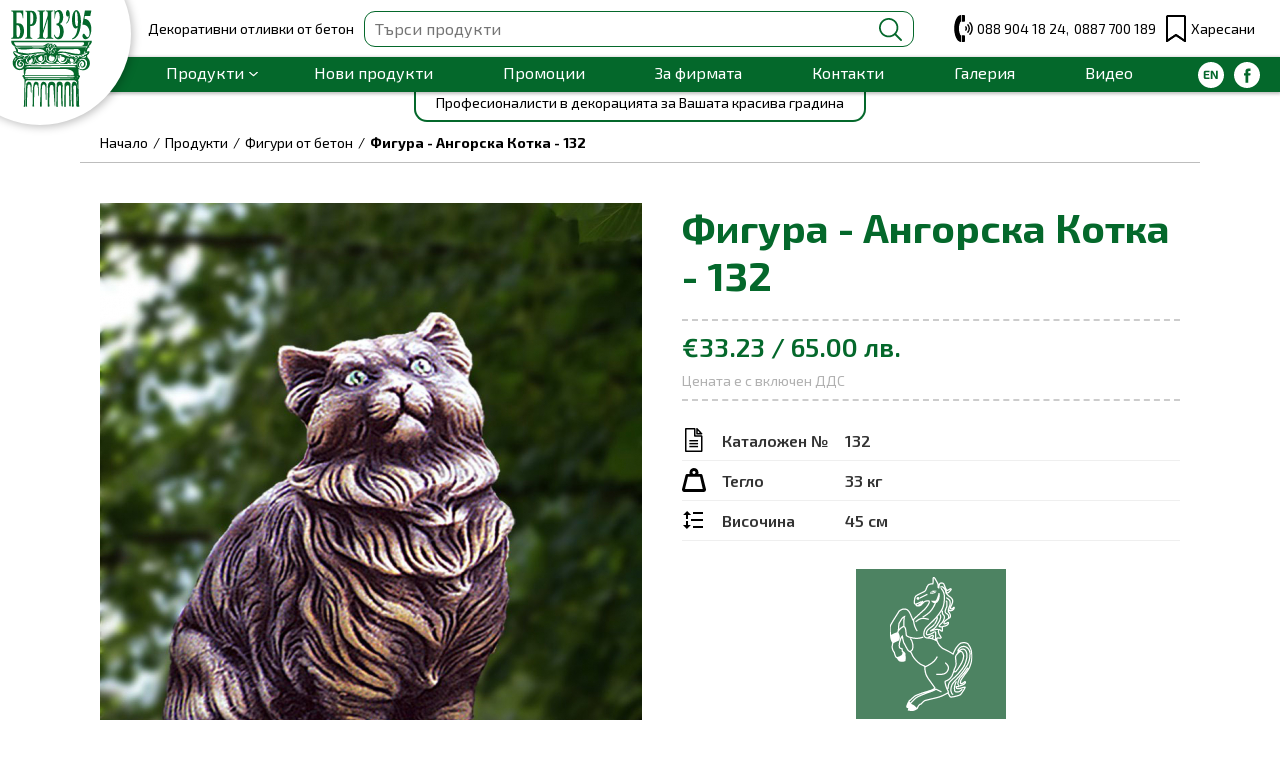

--- FILE ---
content_type: text/html; charset=UTF-8
request_url: https://www.briz95.bg/figura-angorska-kotka-132
body_size: 4595
content:
<!DOCTYPE html>
<html lang="bg">
<head><meta charset="utf-8" /><base href="https://www.briz95.bg/"><meta http-equiv="Content-Type" content="text/html; charset=utf-8" /><meta name="viewport" content="width=device-width, initial-scale=1, maximum-scale=5, user-scalable=1"><link rel="shortcut icon" href="images/favicon.png" type="image/png" /><!--[if lt IE 9]><script src="http://html5shiv.googlecode.com/svn/trunk/html5.js"></script><![endif]--><!--[if lte IE 6]>
<link rel="stylesheet" type="text/css" media="screen, projection" href="http://universal-ie6-css.googlecode.com/files/ie6.0.3.css" />
<![endif]--><meta name="allow-search" content="yes" />
<meta name="googlebot" content="index, follow" />
<meta name="msnbot" content="index, follow" />
<meta name="revisit-after" content="2 days" >
<script>
window.dataLayer = window.dataLayer || [];
function gtag(){dataLayer.push(arguments);}
gtag('consent', 'default', {
  'ad_storage': 'denied',
  'ad_user_data': 'denied',
  'ad_personalization': 'denied',
  'analytics_storage': 'denied'
});
</script>

<!-- Global site tag (gtag.js) - Google Analytics -->
<script async src="https://www.googletagmanager.com/gtag/js?id=G-SJ601SNJ9X"></script>
<script>
  window.dataLayer = window.dataLayer || [];
  function gtag(){dataLayer.push(arguments);}
  gtag('js', new Date());
  gtag('config', 'G-SJ601SNJ9X');  // Google Analytics 4 property
  gtag('config', 'AW-17861006461');
</script>


<script type="application/ld+json">
{ "@context" : "http://schema.org", "@type" : "Organization", "name" : "Бриз 95 ЕООД", "url" : "https://www.briz95.bg/", "sameAs" : [ "https://www.facebook.com/briz95" ] } 
</script>

<script type="application/ld+json">
	{
  	"@context": "http://schema.org",
  	"@type": "LocalBusiness",
        "url" : "https://www.briz95.bg",
        "image":"https://www.briz95.bg/images/briz95-dekorativni-otlivki-ot-beton.png",
        "priceRange":"BGN",
  	"address": {
    "@type": "PostalAddress",
    "addressLocality": "Севлиево",
    "addressRegion": "Габрово",
    "postalCode":"5400",
    "streetAddress": "ул. Марин Попов № 64"
  	},
  	"description": "Декоративни отливки от бетон",
  	"name": "Бриз 95",
  	"telephone": ["0675/3-00-75", "0889041824", "0878 961 135", "0887 700 189"],
  	"openingHours": "Понеделник-Петък 08:00 - 17:00",
  	"sameAs" : [ "https://www.facebook.com/briz95"]
	}
</script><link rel='canonical' href='https://www.briz95.bg/figura-angorska-kotka-132'/><link rel="preconnect" href="https://fonts.gstatic.com">
<link href="https://fonts.googleapis.com/css2?family=Exo+2:wght@400;600;700&display=swap" rel="stylesheet"><title>Фигура - Ангорска Котка - 132, Бриз 95 ООД - Севлиево</title><link rel="stylesheet" type="text/css" href="https://www.briz95.bg/css/_styles_961.css" media="all" />
<meta property="og:title" content="Фигура - Ангорска Котка - 132, Бриз 95 ООД - Севлиево" /><meta property="og:description" content="" /><meta property="og:type" content="website" /><meta property="og:url" content="https://www.briz95.bg/figura-angorska-kotka-132" /><meta property="og:image" content="https://www.briz95.bg/images/products/132/figura-angorska-kotka-132-1.jpg" /><meta property="og:site_name" content="Бриз 95" /><meta property="og:locale" content="bg_BG" /><meta itemprop="name" content="Фигура - Ангорска Котка - 132, Бриз 95 ООД - Севлиево"><meta itemprop="description" content=""><meta itemprop="image" content="https://www.briz95.bg/images/products/132/figura-angorska-kotka-132-1.jpg"><meta name="description" content="" /><script>window.likedProducts = []; var lp_count = 0;</script><script>var isDeveloper = false;</script></head><body class="page figura-angorska-kotka-132 product"><div id="language" data-lang="bg"></div><div id="page" data-page="figura-angorska-kotka-132"></div><header><div class="logo"> <a href="./"><div class="ellipse"></div><div class="logo-img"><img src="images/Logo.svg" width="83" height="97" alt="Бриз 95 ООД - гр. Севлиево" /></div></a></div><div class="cont-header"><div class="header-elems"><div class="moto">Декоративни отливки от бетон</div><div class="search-field search-form"><div class="inn search-wrapper"><div class="input-wrapper"><input type="text" name="q" value="" placeholder="Търси продукти" autocomplete="off"><button class="search-button" title="Търсене"></button></div></div></div><div class="rest-elems"><div class="phones"><div class="wrapp"><div class="phone--icon"></div><div class="phone--items-wrapp"><div class="phone-item"><a href="tel:0889041824">088 904 18 24</a></div><div class="phone-comma">,</div><div class="phone-item"><a href="tel:0887700189">0887 700 189</a></div></div></div></div><div class="saved-products"> <a href="/favorite-products"><div class="sp--icon" title="Харесани продукти"><img src="images/icon-saved.svg" title="Харесани продукти" alt="Харесани продукти"><span>Харесани</span><var class="sp_count no-products"></var><div class="empty"><div class="top_arrow"></div><div class="inn">Нямате харесани продукти!</div></div></div> </a></div></div></div><div class="top-menu"> <nav class="prods"><div class="nav-item dropdown prods"> <a href="/produkti" class="nav-item-main-link">Продукти</a><div class="subitems mn-popup top hide"><div class="dropdown-inner"><ul class="cont-categories"><li><a href="/balustradi"><div class="cat-icon balustri"><i></i></div><span>Балюстради</span></a></li><li><a href="/barbekuta"><div class="cat-icon barbekuta"><i></i></div><span>Барбекюта</span></a></li><li><a href="/saksii"><div class="cat-icon saksii"><i></i></div><span>Саксии</span></a></li><li><a href="/kashpi"><div class="cat-icon kashpi"><i></i></div><span>Кашпи</span></a></li><li><a href="/fontani"><div class="cat-icon fontani"><i></i></div><span>Фонтани</span></a></li><li><a href="/kominni-tela"><div class="cat-icon kominni-tela"><i></i></div><span>Коминни тела</span></a></li><li><a href="/osvetitelni-tela"><div class="cat-icon osvetitelni-tela"><i></i></div><span>Осветителни тела</span></a></li><li><a href="/koloni"><div class="cat-icon koloni"><i></i></div><span>Колони</span></a></li><li><a href="/oblicovki"><div class="cat-icon oblicovki"><i></i></div><span>Облицовки</span></a></li><li><a href="/nastilki"><div class="cat-icon nastilki"><i></i></div><span>Настилки</span></a></li><li><a href="/figuri-ot-beton"><div class="cat-icon figuri-ot-beton"><i></i></div><span>Фигури от бетон</span></a></li><li><a href="/statuetki"><div class="cat-icon statuetki"><i></i></div><span>Статуетки</span></a></li><li><a href="/cheshmi"><div class="cat-icon cheshmi"><i></i></div><span>Чешми</span></a></li><li><a href="/kranove-za-cheshmi"><div class="cat-icon kranove"><i></i></div><span>Кранове за чешми</span></a></li><li><a href="/peiki"><div class="cat-icon peiki"><i></i></div><span>Пейки</span></a></li><li><a href="/produkti-za-baseini"><div class="cat-icon produkti-za-baseini"><i></i></div><span>Продукти за басейни</span></a></li><li><a href="/antiparking-tela"><div class="cat-icon antiparking-tela"><i></i></div><span>Антипаркинг тела</span></a></li><li><a href="/drugi-produkti"><div class="cat-icon drugi-produkti"><i></i></div><span>Други продукти</span></a></li></ul></div></div></div> </nav> <nav class="nav-rest"><div class="inn"><div class="nav-item"> <a href="/novi-produkti">Нови продукти</a></div><div class="nav-item"> <a href="/promocii">Промоции</a></div><div class="nav-item"> <a href="/za-firmata">За фирмата</a></div><div class="nav-item"> <a href="/kontakti">Контакти</a></div><div class="nav-item"> <a href="/galeria">Галерия</a></div><div class="nav-item"> <a href="/video">Видео</a></div><div class="nav-item group-items right"> <a href="https://www.briz95.bg/en/figure-angora-132" class="l-icon" title="To english"><div class="nav-item-icon lang-en">To english</div></a> <a href="https://www.facebook.com/briz95" class="l-icon" target="_blank"><div class="nav-item-icon facebook">Facebook</div></a></div></div> </nav> <a href="javascript: void(0)" class="nav-menu-trigger"><i class="tr-open"></i></a></div></div><div class="moto-2"><div class="wrapper"><p>Професионалисти в декорацията за Вашата красива градина</p></div></div> </header><div class="mob_search"><div class="wrapper"><div class="input-wrapper"><input type="text" name="mq" value="" placeholder="Търси продукти" autocomplete="off"><button class="search-button-mob" title="Търсене"></button></div><div class="input-close"></div><div class="searchbox-dropdown"></div></div></div> <aside class="mega-menu-lf cant-visible"><div class="blank-item"></div><ul class="categories"><li class="shrt"><a href="/balustradi"><span>Балюстради</span><div class="cat-icon balustri"><i></i></div></a></li><li><a href="/barbekuta"><span>Барбекюта</span><div class="cat-icon barbekuta"><i></i></div></a></li><li class="shrt"><a href="/saksii"><span>Саксии</span><div class="cat-icon saksii"><i></i></div></a></li><li><a href="/kashpi"><span>Кашпи</span><div class="cat-icon kashpi"><i></i></div></a></li><li class="shrt"><a href="/fontani"><span>Фонтани</span><div class="cat-icon fontani"><i></i></div></a></li><li><a href="/kominni-tela"><span>Коминни тела</span><div class="cat-icon kominni-tela"><i></i></div></a></li><li class="shrt"><a href="/osvetitelni-tela"><span>Осветителни тела</span><div class="cat-icon osvetitelni-tela"><i></i></div></a></li><li><a href="/koloni"><span>Колони</span><div class="cat-icon koloni"><i></i></div></a></li><li class="shrt"><a href="/oblicovki"><span>Облицовки</span><div class="cat-icon oblicovki"><i></i></div></a></li><li><a href="/nastilki"><span>Настилки</span><div class="cat-icon nastilki"><i></i></div></a></li><li class="shrt"><a href="/figuri-ot-beton"><span>Фигури от бетон</span><div class="cat-icon figuri-ot-beton"><i></i></div></a></li><li><a href="/statuetki"><span>Статуетки</span><div class="cat-icon statuetki"><i></i></div></a></li><li class="shrt"><a href="/cheshmi"><span>Чешми</span><div class="cat-icon cheshmi"><i></i></div></a></li><li><a href="/kranove-za-cheshmi"><span>Кранове за чешми</span><div class="cat-icon kranove"><i></i></div></a></li><li class="shrt"><a href="/peiki"><span>Пейки</span><div class="cat-icon peiki"><i></i></div></a></li><li><a href="/produkti-za-baseini"><span>Продукти за басейни</span><div class="cat-icon produkti-za-baseini"><i></i></div></a></li><li class="shrt"><a href="/antiparking-tela"><span>Антипаркинг тела</span><div class="cat-icon antiparking-tela"><i></i></div></a></li><li><a href="/drugi-produkti"><span>Други продукти</span><div class="cat-icon drugi-produkti"><i></i></div></a></li></ul> </aside> <main><div class="container-breadcrumbs center-by-sw"><div class="inner"><ul><li><a href="https://www.briz95.bg/">Начало</a></li><li><a href="https://www.briz95.bg/produkti">Продукти</a></li><li><a href="https://www.briz95.bg/figuri">Фигури от бетон</a></li><li><a href="https://www.briz95.bg/figura-angorska-kotka-132">Фигура - Ангорска Котка - 132</a></li></ul></div></div><script type="application/ld+json">{ "@context": "https://schema.org/", 
										  "@type": "BreadcrumbList", 
										  "itemListElement": [{"@type":"ListItem","position":1,"name":"\u041d\u0430\u0447\u0430\u043b\u043e","item":"https://www.briz95.bg/"}, {"@type":"ListItem","position":3,"name":"\u041f\u0440\u043e\u0434\u0443\u043a\u0442\u0438","item":"https://www.briz95.bg/produkti"}, {"@type":"ListItem","position":5,"name":"\u0424\u0438\u0433\u0443\u0440\u0438 \u043e\u0442 \u0431\u0435\u0442\u043e\u043d","item":"https://www.briz95.bg/figuri"}, {"@type":"ListItem","position":7,"name":"\u0424\u0438\u0433\u0443\u0440\u0430 - \u0410\u043d\u0433\u043e\u0440\u0441\u043a\u0430 \u041a\u043e\u0442\u043a\u0430 - 132","item":"https://www.briz95.bg/figura-angorska-kotka-132"}]}</script> <div class="container-main-body"><div class="wrapper center-by-sw"><div class="container-product-content"><div class="container-in"><div class="wrapper product"><div class="container-product-body"><div class="container-product-info"><div class="product-images"><div class="big-image"><div class="inn"> <a href="https://www.briz95.bg/images/products/132/figura-angorska-kotka-132-1.jpg?v=1644478536" class="thumbnail fancybox" id="main_image" data-image_index="0" title="Фигура - Ангорска Котка - 132"><img src="https://www.briz95.bg/images/canvasproducts/132/figura-angorska-kotka-132-1_w542_h542.jpg" title="Фигура - Ангорска Котка - 132"  alt="Фигура - Ангорска Котка - 132" with="542" height="542"></a></div><div class="thumbs-slider thumbnails"><div class="container-add-images-wrapper"><div class="out image_slider_outer"><div class="inn"><ul class="image_slider" id="product_image_slider"><li class="add-image active" data-add-position="0"><a href="images/products/132/figura-angorska-kotka-132-1.jpg?1644478536" class="thumbnail" title="Фигура - Ангорска Котка - 132" data-src="https://www.briz95.bg/images/canvasproducts/132/figura-angorska-kotka-132-1_w542_h542.jpg" data-image_index="0"><img src="https://www.briz95.bg/images/canvasproducts/132/figura-angorska-kotka-132-1_w120_h120.jpg"  data-src="https://www.briz95.bg/images/canvasproducts/132/figura-angorska-kotka-132-1_w120_h120.jpg" alt="Фигура - Ангорска Котка - 132" title="Фигура - Ангорска Котка - 132" class=" lazyload" width="120" height="120"></a></li><li class="add-image" data-add-position="1"><a href="images/products/132/figura-angorska-kotka-132-2.jpg?1644478536" class="thumbnail" title="Фигура - Ангорска Котка - 132" data-src="https://www.briz95.bg/images/canvasproducts/132/figura-angorska-kotka-132-2_w542_h542.jpg" data-image_index="1"><img src="https://www.briz95.bg/images/canvasproducts/132/figura-angorska-kotka-132-2_w120_h120.jpg"  data-src="https://www.briz95.bg/images/canvasproducts/132/figura-angorska-kotka-132-2_w120_h120.jpg" alt="Фигура - Ангорска Котка - 132" title="Фигура - Ангорска Котка - 132" class=" lazyload" width="120" height="120"></a></li><li class="add-image" data-add-position="2"><a href="images/products/132/figura-angorska-kotka-132-3.jpg?1644478536" class="thumbnail" title="Фигура - Ангорска Котка - 132" data-src="https://www.briz95.bg/images/canvasproducts/132/figura-angorska-kotka-132-3_w542_h542.jpg" data-image_index="2"><img src="https://www.briz95.bg/images/canvasproducts/132/figura-angorska-kotka-132-3_w120_h120.jpg"  data-src="https://www.briz95.bg/images/canvasproducts/132/figura-angorska-kotka-132-3_w120_h120.jpg" alt="Фигура - Ангорска Котка - 132" title="Фигура - Ангорска Котка - 132" class=" lazyload" width="120" height="120"></a></li></ul></div></div></div></div></div></div><div class="product-details user-rating"><div class="container-page-title"><h1>Фигура - Ангорска Котка - 132</h1></div> <input type="hidden" name="product_id" value="192"><div class="price-block"><div class="price-wrapper"><div class="price" data-price="65">€33.23 / 65.00 лв.</div></div><div class="price-note">Цената е с включен ДДС</div></div><div class="container-details"><div class="product-parameter cat-num"><span>Каталожен №</span> <span>132</span></div><div class="product-parameter weight"><span>Тегло</span> <span>33 кг</span></div><div class="product-parameter height"><span>Височина</span> <span>45 см</span></div></div><div class="container-product-cat-button"><div class="product-cat-button figuri-ot-beton"> <a href="figuri-ot-beton"><div class="cat-icon figuri-ot-beton"><i></i></div><span>Фигури от бетон</span></a></div></div><div class="container-liked-button-page"><div class="liked-button" data-product-id="192"><i></i><span>Добави в "Харесани"</span></div></div></div></div></div></div></div><div class="container-rel-prods"></div> <script type="application/ld+json" id="product_micro_data">{
    "@context": "http://schema.org",
    "@type": "Product",
    "description": "Цена: €33.23 / 65.00 лв. Фигура - Ангорска Котка - 132",
    "name": "Фигура - Ангорска Котка - 132",
    "image": "https://www.briz95.bg/images/products/132/figura-angorska-kotka-132-1.jpg?v=1644478536",
    "url":"https://www.briz95.bg/figura-angorska-kotka-132",
    "sku":"132",
    "productID": "192",
    "mpn":"192",
    "brand": {
        "@type": "Brand",
        "name": "Бриз 95 ООД - Севлиево"
    },
		"aggregateRating": {
		"@type": "AggregateRating",
		"ratingValue": "1",
		"reviewCount": "1",
		"bestRating": "5",
		"worstRating": "1"
	},
	"review": [],
    "offers": {
        "@type": "Offer",
        "seller": "Бриз 95 ООД - Севлиево",
        "availability": "http://schema.org/InStock",
		"priceValidUntil": "2027-01-30",
        "price": "33.23",
		"url":"https://www.briz95.bg/figura-angorska-kotka-132",
        "priceCurrency": "EUR",
        "itemCondition": "https://schema.org/NewCondition"
    }
}</script> <input type='hidden' id='fbProductID' value='192' /> <script>var ecommerce_obj = {"product_id":192,"name":"Фигура - Ангорска Котка","price":"65.00","brand":"Бриз 95 ООД - Севлиево","variant":"132","category":"Фигури от бетон"};</script> </div></div></div> </main> <footer><div class="wrapper"><div class="foot-content"><div class="foot-logo"> <a href="./"><img src="images/logo-white.svg" alt="Бриз 95 ООД - Севлиево" title="Бриз 95 ООД - Севлиево"></a></div><div class="foot-cr">© 2023 - Бриз 95 ООД - гр. Севлиево.</div> <nav class="foot-nav"><ul class="foot-menu"><li><a href="produkti">Продукти</a></li><li><a href="promocii">Промоции</a></li><li><a href="za-firmata">За фирмата</a></li><li><a href="kontakti">Контакти</a></li><li><a href="zapitvane">Направи запитване</a></li></ul> </nav><div class="foot-icon"><a href="https://www.facebook.com/briz95" class="l-icon" target="_blank"><div class="nav-item-icon facebook">Facebook</div></a></div></div></div> </footer><script defer="defer" data-exclude-script="true" type="text/javascript" src="https://www.briz95.bg/js/_js__326.js"></script><script>var js_version = "326";</script></body></html>

--- FILE ---
content_type: text/css
request_url: https://www.briz95.bg/css/_styles_961.css
body_size: 32811
content:
@media (max-height:576px){
.fancybox-slide {
  	padding-left: 6px;
  	padding-right: 6px;
}
.fancybox-slide--image {
  	padding: 6px 0;
}
.fancybox-close-small {
  	right: -6px;
}
.fancybox-slide--image .fancybox-close-small {
  	background: #4e4e4e;
  	color: #f2f4f6;
  	height: 36px;
  	opacity: 1;
  	padding: 6px;
  	right: 0;
  	top: 0;
  	width: 36px;
}
.fancybox-caption {
  	padding-left: 12px;
  	padding-right: 12px;
  	padding-left: max(12px,env(safe-area-inset-left));
  	padding-right: max(12px,env(safe-area-inset-right));
}

}
@media (max-width:576px){
.fancybox-thumbs {
  	width: 110px;
}
.fancybox-show-thumbs .fancybox-inner {
  	right: 110px;
}
.fancybox-thumbs__list a {
  	max-width: calc(100% - 10px);
}

}
@media (orientation: landscape){
.success.new {
  	top: initial!important;
  	top: initial!important;
  	left: initial!important;
  	left: 50%;
  	top: 50%;
  	-webkit-transform: translateX(-50%) translateY(-50%);
  	-ms-transform: translateX(-50%) translateY(-50%);
  	transform: translateX(-50%) translateY(-50%);
}

}
.shadow_effect {
  	box-shadow: 0 0 25px transparent;
  	-webkit-transition: box-shadow .3s linear;
  	-moz-transition: box-shadow .3s linear;
  	-o-transition: box-shadow .3s linear;
  	transition: box-shadow .3s linear;
}
.shadow_effect:hover {
  	box-shadow: 0 0 25px rgba(0,0,0,0.4);
}
main>.wrapper {
  	height: auto;
}
.flex, 
.response,
.response > .inner,
.response > .inner > div:not(.absolute):not(.static):not(.pseudo):not(.not-flex):not([class^="slick"]):not([class^="slider"]):not(.pager-item):not(.mobile):not([class|="mobile"]):not(.submenu),
.response > .inner > nav:not(.absolute):not(.static):not(.pseudo):not(.not-flex):not([class^="slick"]):not([class^="slider"]):not(.pager-item):not(.mobile):not([class|="mobile"]):not(.submenu) {
  	-webkit-box-flex: 1;
  	-ms-flex: 1 0 auto;
  	flex: 1 0 auto;
  	display: -webkit-box;
  	display: -ms-flexbox;
  	display: flex;
  	-webkit-box-align: stretch;
  	-ms-flex-align: stretch;
  	align-items: stretch;
  	position: relative;
}
.main-body {
  	width: 100%;
  	position: relative;
  	display: inline-block;
}
.content-centered {
  	text-align: center;
  	display: inline-block;
}
.content-centered [class|=container],
.content-centered>.wrapper {
  	display: inline-block;
}
.site-width {
  	width: 100%;
  	max-width: 1240px;
}
.pseudo.b:before, 
.pseudo.a:after {
  	content: '';
  	position: relative;
}
.pseudo.b.abs:before, 
.pseudo.a.abs:after {
  	position: absolute;
}
div[class|=col] {
  	display: inline-block;
  	vertical-align: top;
}
.cols-2 [class|=col] {
  	width: 50%;
}
.cols-3 [class|=col] {
  	width: 33.3%;
}
.cols-4 [class|=col] {
  	width: 25%;
}
.cols-5 [class|=col] {
  	width: 20%;
}
.cols-6 [class|=col] {
  	width: 16.66%;
}
.cols-7 [class|=col] {
  	width: 14.28%;
}
.cols-8 [class|=col] {
  	width: 12.5%;
}
.cols-9 [class|=col] {
  	width: 11.11%;
}
.cols-10 [class|=col] {
  	width: 10%;
}
[class|=container] {
  	width: 100%;
  	position: relative;
}
.response table {
  	width: 100%;
}
.overflow-hidden {
  	overflow: hidden;
}
.full-width {
  	width: 100%!important;
}
.center {
  	text-align: center!important;
}
.container-breadcrumbs .inner {
  	max-width: 1240px;
  	margin: 0 auto;
  	display: block;
  	padding: 0 20px 10px;
  	border-bottom: 1px solid #BDBDBD;
}
.mobile:not(.product) .container-breadcrumbs .inner {
  	padding: 20px;
}
.mobile.account .container-breadcrumbs .inner {
  	padding: 20px 0;
}
.container-breadcrumbs ul {
  	min-width: 320px;
  	position: relative;
  	width: 100%;
  	display: inline-block;
  	text-align: left;
}
.container-breadcrumbs ul li {
  	position: relative;
  	display: inline-block;
  	vertical-align: middle;
}
.container-breadcrumbs ul li a,
.container-breadcrumbs ul li:not(:last-child):after {
  	font-style: normal;
  	font-weight: 400;
  	font-size: 14px;
  	line-height: 1.33;
  	color: #000;
}
.container-breadcrumbs ul li a:hover {
  	color: #ff4c00;
}
.container-breadcrumbs ul li:not(:last-child):after {
  	content: ' / ';
  	position: relative;
  	display: inline-block;
  	margin: 0 5px;
}
.container-breadcrumbs ul li:last-child a {
  	white-space: nowrap;
  	overflow: hidden;
  	text-overflow: ellipsis;
  	max-width: 70vw;
  	display: block;
  	font-weight: 700;
}
.products .container-breadcrumbs {
  	padding-top: 20px;
  	margin-bottom: 40px;
}
.product .container-breadcrumbs {
  	padding-top: 40px;
  	margin-bottom: 20px;
}
.product.mobile .container-breadcrumbs {
  	padding-top: 40px;
  	margin-bottom: 0;
}
.category .container-main-body {
  	padding-top: 20px;
}
.cont-product-categories {
  	background-color: #e3f0e8;
  	padding: 40px 0;
}
.cont-product-categories .wrapper.center-by-sw {
  	margin: 0 auto;
}
.cpc .cont-categories {
  	text-align: center;
}
.cpc .cont-categories li {
  	padding: 5px;
}
.cpc .cont-categories li a, 
.product-cat-button a {
  	background-color: #4D8362;
  	color: #fff;
  	text-decoration: none;
  	-webkit-transition: background-color .3s linear;
  	-moz-transition: background-color .3s linear;
  	-o-transition: background-color .3s linear;
  	transition: background-color.3s linear;
}
.cpc .cont-categories li:hover a, 
.product-cat-button:hover a {
  	color: #fff000;
  	background-color: #04682B;
}
.cpc .cont-categories li .cat-icon {
  	width: 100%;
  	height: 25vw;
  	max-height: 250px;
  	display: block;
  	position: relative;
}
.cpc .cont-categories li span, 
.product-cat-button span {
  	width: 100%;
  	display: block;
  	border-top: 1px solid #ffffff;
  	font-weight: 600;
  	text-decoration: none;
}
.cpc .cont-categories li .cat-icon i, 
.product-cat-button .cat-icon i {
  	position: absolute;
  	left: 50%;
  	top: 50%;
  	-webkit-transform: translateX(-50%) translateY(-50%);
  	-ms-transform: translateX(-50%) translateY(-50%);
  	transform: translateX(-50%) translateY(-50%);
  	background-position: center center;
  	background-repeat: no-repeat;
  	background-size: contain;
}
.cpc .cont-categories li .cat-icon.balustri i, 
.product-cat-button .cat-icon.balustri i {
  	width: 80%;
  	height: 60%;
  	background-image: url(../images/cat-icons/icon-balustri.svg);
}
.cpc .cont-categories li .cat-icon.barbekuta i, 
.product-cat-button .cat-icon.barbekuta i {
  	width: 90%;
  	height: 90%;
  	background-image: url(../images/cat-icons/icon-barbekuta.svg);
}
.cpc .cont-categories li .cat-icon.saksii i, 
.product-cat-button .cat-icon.saksii i {
  	width: 50%;
  	height: 36%;
  	background-image: url(../images/cat-icons/icon-saksii.svg);
}
.cpc .cont-categories li .cat-icon.kashpi i,
.product-cat-button .cat-icon.kashpi i {
  	width: 50%;
  	height: 36%;
  	background-image: url(../images/cat-icons/icon-kashpi.svg);
}
.cpc .cont-categories li .cat-icon.fontani i, 
.product-cat-button .cat-icon.fontani i {
  	width: 80%;
  	height: 40%;
  	background-image: url(../images/cat-icons/icon-fontani.svg);
}
.cpc .cont-categories li .cat-icon.kominni-tela i, 
.product-cat-button .cat-icon.kominni-tela i {
  	width: 50%;
  	height: 50%;
  	background-image: url(../images/cat-icons/icon-kominni-tela.svg);
}
.cpc .cont-categories li .cat-icon.osvetitelni-tela i, 
.product-cat-button .cat-icon.osvetitelni-tela i {
  	width: 90%;
  	height: 70%;
  	background-image: url(../images/cat-icons/icon-osvetitelni-tela.svg);
}
.cpc .cont-categories li .cat-icon.koloni i, 
.product-cat-button .cat-icon.koloni i {
  	width: 50%;
  	height: 50%;
  	background-image: url(../images/cat-icons/icon-koloni.svg);
}
.cpc .cont-categories li .cat-icon.oblicovki i, 
.product-cat-button .cat-icon.oblicovki i {
  	width: 50%;
  	height: 50%;
  	background-image: url(../images/cat-icons/icon-oblicovki.svg);
}
.cpc .cont-categories li .cat-icon.nastilki i, 
.product-cat-button .cat-icon.nastilki i {
  	width: 50%;
  	height: 50%;
  	background-image: url(../images/cat-icons/icon-nastilki.svg);
}
.cpc .cont-categories li .cat-icon.figuri-ot-beton i, 
.product-cat-button .cat-icon.figuri-ot-beton i {
  	width: 90%;
  	height: 90%;
  	background-image: url(../images/cat-icons/icon-figuri.svg);
}
.cpc .cont-categories li .cat-icon.statuetki i, 
.product-cat-button .cat-icon.statuetki i {
  	width: 90%;
  	height: 88%;
  	background-image: url(../images/cat-icons/icon-statuetki.svg);
}
.cpc .cont-categories li .cat-icon.cheshmi i, 
.product-cat-button .cat-icon.cheshmi i {
  	width: 90%;
  	height: 60%;
  	background-image: url(../images/cat-icons/icon-cheshmi.svg);
}
.cpc .cont-categories li .cat-icon.kranove i,
.product-cat-button .cat-icon.kranove-za-cheshmi i {
  	width: 90%;
  	height: 49%;
  	background-image: url(../images/cat-icons/icon-kranove.svg);
}
.cpc .cont-categories li .cat-icon.peiki i, 
.product-cat-button .cat-icon.peiki i {
  	width: 30%;
  	height: 30%;
  	background-image: url(../images/cat-icons/icon-peiki.svg);
}
.cpc .cont-categories li .cat-icon.produkti-za-baseini i,
.product-cat-button .cat-icon.produkti-za-baseini i {
  	width: 50%;
  	height: 50%;
  	background-image: url(../images/cat-icons/icon-prod-baseini.svg);
}
.cpc .cont-categories li .cat-icon.antiparking-tela i, 
.product-cat-button .cat-icon.antiparking-tela i {
  	width: 90%;
  	height: 70%;
  	background-image: url(../images/cat-icons/icon-antiparking-tela.svg);
}
.cpc .cont-categories li .cat-icon.drugi-produkti i, 
.product-cat-button .cat-icon.drugi-produkti i {
  	width: 90%;
  	height: 60%;
  	background-image: url(../images/cat-icons/icon-drugi.svg);
}
.container-category-description:not(.none) {
  	max-width: 1150px;
  	margin: 0 auto;
  	padding-top: 40px;
  	margin-top: 40px;
  	border-top: 2px solid #04682B;
}
.product-list.category {
  	margin-left: -10px;
  	margin-right: -10px;
  	position: relative;
  	text-align: center;
  	max-width: 1896px;
  	margin: 0 auto;
}
.product-list.animation {
  	width: auto;
  	height: 370px;
}
.product-list.animation.none {
  	text-align: center;
}
.product-list.category li {
  	padding-top: 10px;
  	padding-right: 10px;
  	padding-left: 10px;
  	display: inline-block;
  	vertical-align: top;
  	margin-bottom: 35px;
}
.product-list.animation li {
  	width: 271px;
  	max-width: 271px;
  	display: inline-block;
  	float: none;
  	padding: 0 10px;
  	margin-bottom: 15px;
}
.product-box {
  	position: relative;
  	width: 100%;
  	background-color: #fff;
  	overflow: hidden;
}
.product-list.category li .product-box, 
.product-list.animation li .product-box {
  	box-shadow: 0px 0 5px rgba(0, 0, 0, 0.2);
  	-webkit-transition: box-shadow .3s linear;
  	-moz-transition: box-shadow .3s linear;
  	-o-transition: box-shadow .3s linear;
  	transition: box-shadow .3s linear;
}
.product-list.category li .product-box:hover,
.product-list.animation li .product-box:hover {
  	box-shadow: 0 0 16px rgba(4, 104, 43, 0.4);
}
.product-box>a {
  	display: block;
  	text-decoration: none;
}
.product-box .product-thumb {
  	position: relative;
  	text-align: center;
  	padding: 7px;
}
.product-box .image {
  	width: 100%;
  	display: inline-block;
}
.product-box .image img {
  	width: 100%;
  	height: auto;
  	display: block;
}
.product-box .info-block {
  	position: relative;
  	text-align: center;
  	padding: 7px;
  	text-decoration: none;
}
.product-box .info-block .title {
  	width: 100%;
  	height: 7.2ex;
  	font-family: "Exo 2";
  	color: #04682B;
  	font-weight: 600;
  	font-style: normal;
  	font-size: 18px;
  	overflow: hidden;
  	text-overflow: ellipsis;
  	display: -webkit-box;
  	-webkit-line-clamp: 3;
  	-webkit-box-orient: vertical;
  	margin-bottom: 10px;
  	text-align: center;
  	text-decoration: none;
}
.product-box .info-block .price-block {
  	width: 100%;
  	position: relative;
  	font-family: "Exo 2";
  	color: #04682B;
  	font-weight: 600;
  	font-style: normal;
  	font-size: 16px;
  	border-top: 1px solid #ccc;
  	padding-top: 5px;
}
.container-category-description {
  	padding: 4vh 0;
}
.container-category-description p {
  	width: 100%;
  	font-size: 16px;
  	text-decoration: none;
  	text-align: justify;
  	text-indent: 20px;
  	margin: 5px 0;
  	display: block;
}
.container-category-description .image.wrapper {
  	text-align: center;
  	padding: 10px 0;
}
.container-category-description .image.wrapper img {
  	display: inline-block;
  	margin: 10px 0;
  	width: 100%;
  	max-width: max-content;
}
.container-category-description h2 {
  	position: relative;
  	font-size: 22px;
  	font-weight: bold;
  	text-indent: 0;
  	margin: 20px 0 10px;
  	text-align: center;
}
.contact-form .wrapper-button {
  	text-align: center;
  	padding-top: 40px;
}
#contact_form {
  	max-width: 800px;
  	margin: 0 auto;
}
.input-wrapper:not(.checkbox) {
  	position: relative;
  	margin-bottom: 3%;
}
.input-wrapper.checkbox label,
.input-wrapper.checkbox a {
  	color: #4a4a4a;
  	font-size: 0.875rem;
  	font-weight: 400;
  	font-style: normal;
  	letter-spacing: normal;
  	line-height: 1.2;
  	text-align: left;
}
.input-wrapper.checkbox a {
  	color: #999999;
  	text-decoration: underline;
}
#contact_form .input-wrapper:not(.checkbox) label {
  	color: #4a4a4a;
  	font-size: 16px;
  	font-weight: 400;
  	font-style: normal;
  	letter-spacing: normal;
  	text-align: left;
  	position: absolute;
  	pointer-events: none;
  	left: 5px;
  	top: 10px;
  	transition: all 0.2s ease;
  	color: #4a4a4a;
  	font-size: 16px;
  	font-weight: 400;
  	position: absolute;
  	pointer-events: none;
  	left: 5px;
  	top: 10px;
  	transition: all 0.2s ease;
}
#contact_form .input-wrapper:not(.checkbox) input,
#contact_form .input-wrapper textarea {
  	width: 100%;
  	font-size: 16px;
  	font-weight: 600;
  	padding: 10px 10px 10px 5px;
  	-webkit-appearance: none;
  	display: block;
  	color: #4a4a4a;
  	border: none;
  	border-radius: 0;
  	border-bottom: 1px solid #999999;
  	background: transparent;
  	z-index: 2;
  	position: relative;
}
#contact_form .input-wrapper:not(.checkbox) input:focus,
#contact_form .input-wrapper textarea:focus {
  	outline: none;
  	border-bottom: 0;
}
#contact_form .input-wrapper:not(.checkbox) input:focus ~ label, 
#contact_form .input-wrapper:not(.checkbox) input.used ~ label, 
#contact_form .input-wrapper textarea:focus ~ label, 
#contact_form .input-wrapper textarea.used ~ label {
  	top: -20px;
  	transform: scale(.95);
  	left: -2px;
  	color: #999999;
}
#contact_form .drop-down-menu.used label {
  	display: block!important;
}
#contact_form .input-wrapper .bar {
  	position: relative;
  	display: block;
  	width: 100%;
  	z-index: 0;
}
#contact_form .input-wrapper .bar:before, 
#contact_form .input-wrapper .bar:after {
  	content: '';
  	height: 2px;
  	width: 0;
  	bottom: -1px;
  	position: absolute;
  	background: #ff0000;
  	transition: all 0.2s ease;
  	z-index: 2;
}
#contact_form .input-wrapper .bar:before {
  	left: 50%;
}
#contact_form .input-wrapper .bar:after {
  	right: 50%;
}
#contact_form .input-wrapper:not(.checkbox) input:focus ~ .bar:before, 
#contact_form .input-wrapper:not(.checkbox) input:focus ~ .bar:after, 
#contact_form .input-wrapper textarea:focus ~ .bar:before, 
#contact_form .input-wrapper textarea:focus ~ .bar:after {
  	width: 50%;
}
.highlight {
  	position: absolute;
  	height: 60%;
  	width: 100px;
  	top: 25%;
  	left: 0;
  	pointer-events: none;
  	opacity: 0.5;
  	z-index: 0;
}
#contact_form .input-wrapper input:focus ~ .highlight, 
#contact_form .input-wrapper textarea:focus ~ .highlight {
  	animation: inputHighlighter 0.3s ease;
}
@keyframes inputHighlighter {
	from {
  		background: #999999;
	}
	to {
  		width: 0;
  		background: transparent;
	}
}
.input-wrapper input:-webkit-autofill,
.input-wrapper input:-webkit-autofill:hover, 
.input-wrapper input:-webkit-autofill:focus
.input-wrapper textarea:-webkit-autofill,
.input-wrapper textarea:-webkit-autofill:hover
.input-wrapper textarea:-webkit-autofill:focus,
.input-wrapper select:-webkit-autofill,
.input-wrapper select:-webkit-autofill:hover,
.input-wrapper select:-webkit-autofill:focus {
  	-webkit-text-fill-color: #4a4a4a;
  	-webkit-box-shadow: 0 0 0px 1000px transparent inset;
  	transition: background-color 5000s ease-in-out 0s;
}
#contact_form .col-2 label {
  	left: 10px!important;
}
.error_text:not(.checkbox):not(.radio) {
  	position: absolute;
  	bottom: 0;
  	left: 0;
  	right: 0;
  	width: 100%;
  	color: #ff0000;
  	font-size: 12px;
  	font-weight: 400;
  	font-style: normal;
  	letter-spacing: normal;
  	text-align: right;
  	z-index: 1;
}
.error_text.checkbox,
.error_text.radio {
  	position: relative;
  	width: 100%;
  	color: #ff0000;
  	font-size: 12px;
  	font-weight: 500;
  	font-style: normal;
  	letter-spacing: normal;
  	text-align: right;
  	z-index: 1;
}
.selection .error_text {
  	bottom: 4px!important;
  	z-index: 11!important;
}
.response-container {
  	position: relative;
  	width: 100%;
  	background-color: #eeff41;
  	font-size: 16px;
  	font-weight: 600;
  	font-style: normal;
  	letter-spacing: normal;
  	text-align: center;
  	margin: 2vh 0;
  	padding: 2vh 4rem;
}
.response-container.success {
  	color: #003300;
}
.response-container.error {
  	background-color: #cd69a7;
  	color: #fff;
}
.response_data {
  	text-align: center;
}
html,body,div,span,applet,object,iframe,h1,h2,h3,h4,h5,h6,p,blockquote,pre,a,abbr,acronym,address,big,cite,code,del,dfn,em,img,ins,kbd,q,s,samp,small,strike,strong,sub,sup,tt,var,b,u,i,center,dl,dt,dd,ol,ul,li,fieldset,form,label,legend,table,caption,tbody,tfoot,thead,tr,th,td,article,aside,canvas,details,figcaption,figure,footer,header,hgroup,menu,nav,section,summary,time,mark,audio,video {
  	margin: 0;
  	padding: 0;
  	border: 0;
  	outline: 0;
  	font-size: 100%;
  	font: inherit;
  	vertical-align: baseline;
}
article,aside,details,figcaption,figure,footer,header,hgroup,menu,nav,var,section {
  	display: block;
}
body {
  	line-height: 1;
  	line-height: 1.22;
  	overflow: hidden;
}
ol,ul {
  	list-style: none;
}
blockquote,q {
  	quotes: none;
}
blockquote:before,blockquote:after,q:before,q:after {
  	content: '';
  	content: none;
}
ins {
  	text-decoration: none;
  	background-color: #FFFF99;
  	color: #000000;
  	text-decoration: none;
}
del {
  	text-decoration: line-through;
  	text-decoration: line-through;
}
table {
  	border-collapse: collapse;
  	border-spacing: 0;
  	border-collapse: collapse;
  	border-spacing: 0;
  	font-size: inherit;
}
header,footer,nav,article,section,hgroup,figure,figcaption,time,aside {
  	display: block;
  	margin: 0;
  	padding: 0;
}
nav ul {
  	list-style: none outside none;
}
blockquote, q {
  	quotes: none;
}
blockquote:before, blockquote:after, q:before, q:after {
  	content: none;
}
mark {
  	background-color: #FFFF99;
  	color: #000000;
  	font-style: italic;
  	font-weight: bold;
}
abbr[title], dfn[title] {
  	border-bottom: 1px dotted #000000;
  	cursor: help;
}
hr {
  	-moz-border-bottom-colors: none;
  	-moz-border-left-colors: none;
  	-moz-border-right-colors: none;
  	-moz-border-top-colors: none;
  	border-color: #CCCCCC -moz-use-text-color -moz-use-text-color;
  	border-image: none;
  	border-right: 0 none;
  	border-style: solid none none;
  	border-width: 1px 0 0;
  	display: block;
  	height: 1px;
  	margin: 1em 0;
  	padding: 0;
}
input, select {
  	vertical-align: middle;
}
select, input, textarea {
  	font: 99% sans-serif;
}
pre, code, kbd, samp {
  	font-family: monospace,sans-serif;
}
body, select, input, textarea {
  	color: #000;
}
h1, h2, h3, h4, h5, h6 {
  	text-rendering: optimizelegibility;
}
html * {
  	max-height: 1000000px;
}
small {
  	font-size: 85%;
}
strong, th {
  	font-weight: bold;
}
td, td img {
  	vertical-align: top;
}
sub {
  	font-size: smaller;
  	vertical-align: sub;
}
sup {
  	font-size: smaller;
  	vertical-align: super;
}
pre {
  	padding: 15px;
  	white-space: pre-line;
  	word-wrap: break-word;
  	-moz-tab-size: 2;
  	tab-size: 2;
}
input[type="radio"] {
  	vertical-align: text-bottom;
}
input[type="checkbox"] {
  	vertical-align: bottom;
}
.ie6 input {
  	vertical-align: text-bottom;
}
label, input[type="button"], input[type="submit"], button {
  	cursor: pointer;
}
*::-moz-selection {
  	background: none repeat scroll 0 0 #000000;
  	color: #FFFFFF;
  	text-shadow: none;
}
*:focus {
  	outline: 0;
}
.ie7 img {
  	-ms-interpolation-mode: bicubic;
}
.ir {
  	background-repeat: no-repeat;
  	display: block;
  	overflow: hidden;
  	text-indent: -999em;
}
.hidden {
  	display: none;
  	visibility: hidden;
}
.visuallyhidden {
  	clip: rect(1px, 1px, 1px, 1px);
  	position: absolute !important;
}
.invisible {
  	visibility: hidden;
}
.clearfix:after {
  	clear: both;
  	content: ".";
  	display: block;
  	height: 0;
  	visibility: hidden;
}
.clearfix {
  	display: inline-block;
  	display: block;
}
* html .clearfix {
  	height: 1%;
}
* {
  	outline: 0;
  	-webkit-tap-highlight-color: transparent;
  	text-rendering: auto;
}
.clearfix_height:after {
  	content: "";
  	display: table;
  	clear: both;
}
@font-face {
  	font-family: 'FontAwesome';
  	src: url('fonts/fontawesome-webfont.eot?v=3.2.1');
  	src: url('fonts/fontawesome-webfont.eot?#iefix&v=3.2.1') format('embedded-opentype'), url('fonts/fontawesome-webfont.woff?v=3.2.1') format('woff'), url('fonts/fontawesome-webfont.ttf?v=3.2.1') format('truetype'), url('fonts/fontawesome-webfont.svg#fontawesomeregular?v=3.2.1') format('svg');
  	font-weight: normal;
  	font-style: normal;
}
[class^="icon-"],
[class*=" icon-"] {
  	font-family: FontAwesome;
  	font-weight: normal;
  	font-style: normal;
  	text-decoration: inherit;
  	-webkit-font-smoothing: antialiased;
  	*margin-right: .3em;
  	display: inline;
  	width: auto;
  	height: auto;
  	line-height: normal;
  	vertical-align: baseline;
  	background-image: none;
  	background-position: 0% 0%;
  	background-repeat: repeat;
  	margin-top: 0;
}
[class^="icon-"]:before,
[class*=" icon-"]:before {
  	text-decoration: inherit;
  	display: inline-block;
  	speak: none;
}
.icon-large:before {
  	vertical-align: -10%;
  	font-size: 1.3333333333333333em;
}
a [class^="icon-"],
a [class*=" icon-"] {
  	display: inline;
}
[class^="icon-"].icon-fixed-width,
[class*=" icon-"].icon-fixed-width {
  	display: inline-block;
  	width: 1.1428571428571428em;
  	text-align: right;
  	padding-right: 0.2857142857142857em;
}
[class^="icon-"].icon-fixed-width.icon-large,
[class*=" icon-"].icon-fixed-width.icon-large {
  	width: 1.4285714285714286em;
}
.icons-ul {
  	margin-left: 2.142857142857143em;
  	list-style-type: none;
}
.icons-ul > li {
  	position: relative;
}
.icons-ul .icon-li {
  	position: absolute;
  	left: -2.142857142857143em;
  	width: 2.142857142857143em;
  	text-align: center;
  	line-height: inherit;
}
[class^="icon-"].hide,
[class*=" icon-"].hide {
  	display: none;
}
.icon-muted {
  	color: #eeeeee;
}
.icon-light {
  	color: #ffffff;
}
.icon-dark {
  	color: #333333;
}
.icon-border {
  	border: solid 1px #eeeeee;
  	padding: .2em .25em .15em;
  	-webkit-border-radius: 3px;
  	-moz-border-radius: 3px;
  	border-radius: 3px;
}
.icon-2x {
  	font-size: 2em;
}
.icon-2x.icon-border {
  	border-width: 2px;
  	-webkit-border-radius: 4px;
  	-moz-border-radius: 4px;
  	border-radius: 4px;
}
.icon-3x {
  	font-size: 3em;
}
.icon-3x.icon-border {
  	border-width: 3px;
  	-webkit-border-radius: 5px;
  	-moz-border-radius: 5px;
  	border-radius: 5px;
}
.icon-4x {
  	font-size: 4em;
}
.icon-4x.icon-border {
  	border-width: 4px;
  	-webkit-border-radius: 6px;
  	-moz-border-radius: 6px;
  	border-radius: 6px;
}
.icon-5x {
  	font-size: 5em;
}
.icon-5x.icon-border {
  	border-width: 5px;
  	-webkit-border-radius: 7px;
  	-moz-border-radius: 7px;
  	border-radius: 7px;
}
.pull-right {
  	float: right;
}
.pull-left {
  	float: left;
}
[class^="icon-"].pull-left,
[class*=" icon-"].pull-left {
  	margin-right: .3em;
}
[class^="icon-"].pull-right,
[class*=" icon-"].pull-right {
  	margin-left: .3em;
}
.icon-white,
.nav-pills > .active > a > [class^="icon-"],
.nav-pills > .active > a > [class*=" icon-"],
.nav-list > .active > a > [class^="icon-"],
.nav-list > .active > a > [class*=" icon-"],
.navbar-inverse .nav > .active > a > [class^="icon-"],
.navbar-inverse .nav > .active > a > [class*=" icon-"],
.dropdown-menu > li > a:hover > [class^="icon-"],
.dropdown-menu > li > a:hover > [class*=" icon-"],
.dropdown-menu > .active > a > [class^="icon-"],
.dropdown-menu > .active > a > [class*=" icon-"],
.dropdown-submenu:hover > a > [class^="icon-"],
.dropdown-submenu:hover > a > [class*=" icon-"] {
  	background-image: none;
}
.btn [class^="icon-"].icon-large,
.nav [class^="icon-"].icon-large,
.btn [class*=" icon-"].icon-large,
.nav [class*=" icon-"].icon-large {
  	line-height: .9em;
}
.btn [class^="icon-"].icon-spin,
.nav [class^="icon-"].icon-spin,
.btn [class*=" icon-"].icon-spin,
.nav [class*=" icon-"].icon-spin {
  	display: inline-block;
}
.nav-tabs [class^="icon-"],
.nav-pills [class^="icon-"],
.nav-tabs [class*=" icon-"],
.nav-pills [class*=" icon-"],
.nav-tabs [class^="icon-"].icon-large,
.nav-pills [class^="icon-"].icon-large,
.nav-tabs [class*=" icon-"].icon-large,
.nav-pills [class*=" icon-"].icon-large {
  	line-height: .9em;
}
.btn [class^="icon-"].pull-left.icon-2x,
.btn [class*=" icon-"].pull-left.icon-2x,
.btn [class^="icon-"].pull-right.icon-2x,
.btn [class*=" icon-"].pull-right.icon-2x {
  	margin-top: .18em;
}
.btn [class^="icon-"].icon-spin.icon-large,
.btn [class*=" icon-"].icon-spin.icon-large {
  	line-height: .8em;
}
.btn.btn-small [class^="icon-"].pull-left.icon-2x,
.btn.btn-small [class*=" icon-"].pull-left.icon-2x,
.btn.btn-small [class^="icon-"].pull-right.icon-2x,
.btn.btn-small [class*=" icon-"].pull-right.icon-2x {
  	margin-top: .25em;
}
.btn.btn-large [class^="icon-"],
.btn.btn-large [class*=" icon-"] {
  	margin-top: 0;
}
.btn.btn-large [class^="icon-"].pull-left.icon-2x,
.btn.btn-large [class*=" icon-"].pull-left.icon-2x,
.btn.btn-large [class^="icon-"].pull-right.icon-2x,
.btn.btn-large [class*=" icon-"].pull-right.icon-2x {
  	margin-top: .05em;
}
.btn.btn-large [class^="icon-"].pull-left.icon-2x,
.btn.btn-large [class*=" icon-"].pull-left.icon-2x {
  	margin-right: .2em;
}
.btn.btn-large [class^="icon-"].pull-right.icon-2x,
.btn.btn-large [class*=" icon-"].pull-right.icon-2x {
  	margin-left: .2em;
}
.nav-list [class^="icon-"],
.nav-list [class*=" icon-"] {
  	line-height: inherit;
}
.icon-stack {
  	position: relative;
  	display: inline-block;
  	width: 2em;
  	height: 2em;
  	line-height: 2em;
  	vertical-align: -35%;
}
.icon-stack [class^="icon-"],
.icon-stack [class*=" icon-"] {
  	display: block;
  	text-align: center;
  	position: absolute;
  	width: 100%;
  	height: 100%;
  	font-size: 1em;
  	line-height: inherit;
  	*line-height: 2em;
}
.icon-stack .icon-stack-base {
  	font-size: 2em;
  	*line-height: 1em;
}
.icon-spin {
  	display: inline-block;
  	-moz-animation: spin 2s infinite linear;
  	-o-animation: spin 2s infinite linear;
  	-webkit-animation: spin 2s infinite linear;
  	animation: spin 2s infinite linear;
}
a .icon-stack,
a .icon-spin {
  	display: inline-block;
  	text-decoration: none;
}
@-moz-keyframes spin {
	0% {
  		-moz-transform: rotate(0deg);
	}
	100% {
  		-moz-transform: rotate(359deg);
	}
}
@-webkit-keyframes spin {
	0% {
  		-webkit-transform: rotate(0deg);
	}
	100% {
  		-webkit-transform: rotate(359deg);
	}
}
@-o-keyframes spin {
	0% {
  		-o-transform: rotate(0deg);
	}
	100% {
  		-o-transform: rotate(359deg);
	}
}
@-ms-keyframes spin {
	0% {
  		-ms-transform: rotate(0deg);
	}
	100% {
  		-ms-transform: rotate(359deg);
	}
}
@keyframes spin {
	0% {
  		transform: rotate(0deg);
	}
	100% {
  		transform: rotate(359deg);
	}
}
.icon-rotate-90:before {
  	-webkit-transform: rotate(90deg);
  	-moz-transform: rotate(90deg);
  	-ms-transform: rotate(90deg);
  	-o-transform: rotate(90deg);
  	transform: rotate(90deg);
  	filter: progid:DXImageTransform.Microsoft.BasicImage(rotation=1);
}
.icon-rotate-180:before {
  	-webkit-transform: rotate(180deg);
  	-moz-transform: rotate(180deg);
  	-ms-transform: rotate(180deg);
  	-o-transform: rotate(180deg);
  	transform: rotate(180deg);
  	filter: progid:DXImageTransform.Microsoft.BasicImage(rotation=2);
}
.icon-rotate-270:before {
  	-webkit-transform: rotate(270deg);
  	-moz-transform: rotate(270deg);
  	-ms-transform: rotate(270deg);
  	-o-transform: rotate(270deg);
  	transform: rotate(270deg);
  	filter: progid:DXImageTransform.Microsoft.BasicImage(rotation=3);
}
.icon-flip-horizontal:before {
  	-webkit-transform: scale(-1, 1);
  	-moz-transform: scale(-1, 1);
  	-ms-transform: scale(-1, 1);
  	-o-transform: scale(-1, 1);
  	transform: scale(-1, 1);
}
.icon-flip-vertical:before {
  	-webkit-transform: scale(1, -1);
  	-moz-transform: scale(1, -1);
  	-ms-transform: scale(1, -1);
  	-o-transform: scale(1, -1);
  	transform: scale(1, -1);
}
a .icon-rotate-90:before,
a .icon-rotate-180:before,
a .icon-rotate-270:before,
a .icon-flip-horizontal:before,
a .icon-flip-vertical:before {
  	display: inline-block;
}
.icon-glass:before {
  	content: "\f000";
}
.icon-music:before {
  	content: "\f001";
}
.icon-search:before {
  	content: "\f002";
}
.icon-envelope-alt:before {
  	content: "\f003";
}
.icon-heart:before {
  	content: "\f004";
}
.icon-star:before {
  	content: "\f005";
}
.icon-star-empty:before {
  	content: "\f006";
}
.icon-user:before {
  	content: "\f007";
}
.icon-film:before {
  	content: "\f008";
}
.icon-th-large:before {
  	content: "\f009";
}
.icon-th:before {
  	content: "\f00a";
}
.icon-th-list:before {
  	content: "\f00b";
}
.icon-ok:before {
  	content: "\f00c";
}
.icon-remove:before {
  	content: "\f00d";
}
.icon-zoom-in:before {
  	content: "\f00e";
}
.icon-zoom-out:before {
  	content: "\f010";
}
.icon-power-off:before,
.icon-off:before {
  	content: "\f011";
}
.icon-signal:before {
  	content: "\f012";
}
.icon-gear:before,
.icon-cog:before {
  	content: "\f013";
}
.icon-trash:before {
  	content: "\f014";
}
.icon-home:before {
  	content: "\f015";
}
.icon-file-alt:before {
  	content: "\f016";
}
.icon-time:before {
  	content: "\f017";
}
.icon-road:before {
  	content: "\f018";
}
.icon-download-alt:before {
  	content: "\f019";
}
.icon-download:before {
  	content: "\f01a";
}
.icon-upload:before {
  	content: "\f01b";
}
.icon-inbox:before {
  	content: "\f01c";
}
.icon-play-circle:before {
  	content: "\f01d";
}
.icon-rotate-right:before,
.icon-repeat:before {
  	content: "\f01e";
}
.icon-refresh:before {
  	content: "\f021";
}
.icon-list-alt:before {
  	content: "\f022";
}
.icon-lock:before {
  	content: "\f023";
}
.icon-flag:before {
  	content: "\f024";
}
.icon-headphones:before {
  	content: "\f025";
}
.icon-volume-off:before {
  	content: "\f026";
}
.icon-volume-down:before {
  	content: "\f027";
}
.icon-volume-up:before {
  	content: "\f028";
}
.icon-qrcode:before {
  	content: "\f029";
}
.icon-barcode:before {
  	content: "\f02a";
}
.icon-tag:before {
  	content: "\f02b";
}
.icon-tags:before {
  	content: "\f02c";
}
.icon-book:before {
  	content: "\f02d";
}
.icon-bookmark:before {
  	content: "\f02e";
}
.icon-print:before {
  	content: "\f02f";
}
.icon-camera:before {
  	content: "\f030";
}
.icon-font:before {
  	content: "\f031";
}
.icon-bold:before {
  	content: "\f032";
}
.icon-italic:before {
  	content: "\f033";
}
.icon-text-height:before {
  	content: "\f034";
}
.icon-text-width:before {
  	content: "\f035";
}
.icon-align-left:before {
  	content: "\f036";
}
.icon-align-center:before {
  	content: "\f037";
}
.icon-align-right:before {
  	content: "\f038";
}
.icon-align-justify:before {
  	content: "\f039";
}
.icon-list:before {
  	content: "\f03a";
}
.icon-indent-left:before {
  	content: "\f03b";
}
.icon-indent-right:before {
  	content: "\f03c";
}
.icon-facetime-video:before {
  	content: "\f03d";
}
.icon-picture:before {
  	content: "\f03e";
}
.icon-pencil:before {
  	content: "\f040";
}
.icon-map-marker:before {
  	content: "\f041";
}
.icon-adjust:before {
  	content: "\f042";
}
.icon-tint:before {
  	content: "\f043";
}
.icon-edit:before {
  	content: "\f044";
}
.icon-share:before {
  	content: "\f045";
}
.icon-check:before {
  	content: "\f046";
}
.icon-move:before {
  	content: "\f047";
}
.icon-step-backward:before {
  	content: "\f048";
}
.icon-fast-backward:before {
  	content: "\f049";
}
.icon-backward:before {
  	content: "\f04a";
}
.icon-play:before {
  	content: "\f04b";
}
.icon-pause:before {
  	content: "\f04c";
}
.icon-stop:before {
  	content: "\f04d";
}
.icon-forward:before {
  	content: "\f04e";
}
.icon-fast-forward:before {
  	content: "\f050";
}
.icon-step-forward:before {
  	content: "\f051";
}
.icon-eject:before {
  	content: "\f052";
}
.icon-chevron-left:before {
  	content: "\f053";
}
.icon-chevron-right:before {
  	content: "\f054";
}
.icon-plus-sign:before {
  	content: "\f055";
}
.icon-minus-sign:before {
  	content: "\f056";
}
.icon-remove-sign:before {
  	content: "\f057";
}
.icon-ok-sign:before {
  	content: "\f058";
}
.icon-question-sign:before {
  	content: "\f059";
}
.icon-info-sign:before {
  	content: "\f05a";
}
.icon-screenshot:before {
  	content: "\f05b";
}
.icon-remove-circle:before {
  	content: "\f05c";
}
.icon-ok-circle:before {
  	content: "\f05d";
}
.icon-ban-circle:before {
  	content: "\f05e";
}
.icon-arrow-left:before {
  	content: "\f060";
}
.icon-arrow-right:before {
  	content: "\f061";
}
.icon-arrow-up:before {
  	content: "\f062";
}
.icon-arrow-down:before {
  	content: "\f063";
}
.icon-mail-forward:before,
.icon-share-alt:before {
  	content: "\f064";
}
.icon-resize-full:before {
  	content: "\f065";
}
.icon-resize-small:before {
  	content: "\f066";
}
.icon-plus:before {
  	content: "\f067";
}
.icon-minus:before {
  	content: "\f068";
}
.icon-asterisk:before {
  	content: "\f069";
}
.icon-exclamation-sign:before {
  	content: "\f06a";
}
.icon-gift:before {
  	content: "\f06b";
}
.icon-leaf:before {
  	content: "\f06c";
}
.icon-fire:before {
  	content: "\f06d";
}
.icon-eye-open:before {
  	content: "\f06e";
}
.icon-eye-close:before {
  	content: "\f070";
}
.icon-warning-sign:before {
  	content: "\f071";
}
.icon-plane:before {
  	content: "\f072";
}
.icon-calendar:before {
  	content: "\f073";
}
.icon-random:before {
  	content: "\f074";
}
.icon-comment:before {
  	content: "\f075";
}
.icon-magnet:before {
  	content: "\f076";
}
.icon-chevron-up:before {
  	content: "\f077";
}
.icon-chevron-down:before {
  	content: "\f078";
}
.icon-retweet:before {
  	content: "\f079";
}
.icon-shopping-cart:before {
  	content: "\f07a";
}
.icon-folder-close:before {
  	content: "\f07b";
}
.icon-folder-open:before {
  	content: "\f07c";
}
.icon-resize-vertical:before {
  	content: "\f07d";
}
.icon-resize-horizontal:before {
  	content: "\f07e";
}
.icon-bar-chart:before {
  	content: "\f080";
}
.icon-twitter-sign:before {
  	content: "\f081";
}
.icon-facebook-sign:before {
  	content: "\f082";
}
.icon-camera-retro:before {
  	content: "\f083";
}
.icon-key:before {
  	content: "\f084";
}
.icon-gears:before,
.icon-cogs:before {
  	content: "\f085";
}
.icon-comments:before {
  	content: "\f086";
}
.icon-thumbs-up-alt:before {
  	content: "\f087";
}
.icon-thumbs-down-alt:before {
  	content: "\f088";
}
.icon-star-half:before {
  	content: "\f089";
}
.icon-heart-empty:before {
  	content: "\f08a";
}
.icon-signout:before {
  	content: "\f08b";
}
.icon-linkedin-sign:before {
  	content: "\f08c";
}
.icon-pushpin:before {
  	content: "\f08d";
}
.icon-external-link:before {
  	content: "\f08e";
}
.icon-signin:before {
  	content: "\f090";
}
.icon-trophy:before {
  	content: "\f091";
}
.icon-github-sign:before {
  	content: "\f092";
}
.icon-upload-alt:before {
  	content: "\f093";
}
.icon-lemon:before {
  	content: "\f094";
}
.icon-phone:before {
  	content: "\f095";
}
.icon-unchecked:before,
.icon-check-empty:before {
  	content: "\f096";
}
.icon-bookmark-empty:before {
  	content: "\f097";
}
.icon-phone-sign:before {
  	content: "\f098";
}
.icon-twitter:before {
  	content: "\f099";
}
.icon-facebook:before {
  	content: "\f09a";
}
.icon-github:before {
  	content: "\f09b";
}
.icon-unlock:before {
  	content: "\f09c";
}
.icon-credit-card:before {
  	content: "\f09d";
}
.icon-rss:before {
  	content: "\f09e";
}
.icon-hdd:before {
  	content: "\f0a0";
}
.icon-bullhorn:before {
  	content: "\f0a1";
}
.icon-bell:before {
  	content: "\f0a2";
}
.icon-certificate:before {
  	content: "\f0a3";
}
.icon-hand-right:before {
  	content: "\f0a4";
}
.icon-hand-left:before {
  	content: "\f0a5";
}
.icon-hand-up:before {
  	content: "\f0a6";
}
.icon-hand-down:before {
  	content: "\f0a7";
}
.icon-circle-arrow-left:before {
  	content: "\f0a8";
}
.icon-circle-arrow-right:before {
  	content: "\f0a9";
}
.icon-circle-arrow-up:before {
  	content: "\f0aa";
}
.icon-circle-arrow-down:before {
  	content: "\f0ab";
}
.icon-globe:before {
  	content: "\f0ac";
}
.icon-wrench:before {
  	content: "\f0ad";
}
.icon-tasks:before {
  	content: "\f0ae";
}
.icon-filter:before {
  	content: "\f0b0";
}
.icon-briefcase:before {
  	content: "\f0b1";
}
.icon-fullscreen:before {
  	content: "\f0b2";
}
.icon-group:before {
  	content: "\f0c0";
}
.icon-link:before {
  	content: "\f0c1";
}
.icon-cloud:before {
  	content: "\f0c2";
}
.icon-beaker:before {
  	content: "\f0c3";
}
.icon-cut:before {
  	content: "\f0c4";
}
.icon-copy:before {
  	content: "\f0c5";
}
.icon-paperclip:before,
.icon-paper-clip:before {
  	content: "\f0c6";
}
.icon-save:before {
  	content: "\f0c7";
}
.icon-sign-blank:before {
  	content: "\f0c8";
}
.icon-reorder:before {
  	content: "\f0c9";
}
.icon-list-ul:before {
  	content: "\f0ca";
}
.icon-list-ol:before {
  	content: "\f0cb";
}
.icon-strikethrough:before {
  	content: "\f0cc";
}
.icon-underline:before {
  	content: "\f0cd";
}
.icon-table:before {
  	content: "\f0ce";
}
.icon-magic:before {
  	content: "\f0d0";
}
.icon-truck:before {
  	content: "\f0d1";
}
.icon-pinterest:before {
  	content: "\f0d2";
}
.icon-pinterest-sign:before {
  	content: "\f0d3";
}
.icon-google-plus-sign:before {
  	content: "\f0d4";
}
.icon-google-plus:before {
  	content: "\f0d5";
}
.icon-money:before {
  	content: "\f0d6";
}
.icon-caret-down:before {
  	content: "\f0d7";
}
.icon-caret-up:before {
  	content: "\f0d8";
}
.icon-caret-left:before {
  	content: "\f0d9";
}
.icon-caret-right:before {
  	content: "\f0da";
}
.icon-columns:before {
  	content: "\f0db";
}
.icon-sort:before {
  	content: "\f0dc";
}
.icon-sort-down:before {
  	content: "\f0dd";
}
.icon-sort-up:before {
  	content: "\f0de";
}
.icon-envelope:before {
  	content: "\f0e0";
}
.icon-linkedin:before {
  	content: "\f0e1";
}
.icon-rotate-left:before,
.icon-undo:before {
  	content: "\f0e2";
}
.icon-legal:before {
  	content: "\f0e3";
}
.icon-dashboard:before {
  	content: "\f0e4";
}
.icon-comment-alt:before {
  	content: "\f0e5";
}
.icon-comments-alt:before {
  	content: "\f0e6";
}
.icon-bolt:before {
  	content: "\f0e7";
}
.icon-sitemap:before {
  	content: "\f0e8";
}
.icon-umbrella:before {
  	content: "\f0e9";
}
.icon-paste:before {
  	content: "\f0ea";
}
.icon-lightbulb:before {
  	content: "\f0eb";
}
.icon-exchange:before {
  	content: "\f0ec";
}
.icon-cloud-download:before {
  	content: "\f0ed";
}
.icon-cloud-upload:before {
  	content: "\f0ee";
}
.icon-user-md:before {
  	content: "\f0f0";
}
.icon-stethoscope:before {
  	content: "\f0f1";
}
.icon-suitcase:before {
  	content: "\f0f2";
}
.icon-bell-alt:before {
  	content: "\f0f3";
}
.icon-coffee:before {
  	content: "\f0f4";
}
.icon-food:before {
  	content: "\f0f5";
}
.icon-file-text-alt:before {
  	content: "\f0f6";
}
.icon-building:before {
  	content: "\f0f7";
}
.icon-hospital:before {
  	content: "\f0f8";
}
.icon-ambulance:before {
  	content: "\f0f9";
}
.icon-medkit:before {
  	content: "\f0fa";
}
.icon-fighter-jet:before {
  	content: "\f0fb";
}
.icon-beer:before {
  	content: "\f0fc";
}
.icon-h-sign:before {
  	content: "\f0fd";
}
.icon-plus-sign-alt:before {
  	content: "\f0fe";
}
.icon-double-angle-left:before {
  	content: "\f100";
}
.icon-double-angle-right:before {
  	content: "\f101";
}
.icon-double-angle-up:before {
  	content: "\f102";
}
.icon-double-angle-down:before {
  	content: "\f103";
}
.icon-angle-left:before {
  	content: "\f104";
}
.icon-angle-right:before {
  	content: "\f105";
}
.icon-angle-up:before {
  	content: "\f106";
}
.icon-angle-down:before {
  	content: "\f107";
}
.icon-desktop:before {
  	content: "\f108";
}
.icon-laptop:before {
  	content: "\f109";
}
.icon-tablet:before {
  	content: "\f10a";
}
.icon-mobile-phone:before {
  	content: "\f10b";
}
.icon-circle-blank:before {
  	content: "\f10c";
}
.icon-quote-left:before {
  	content: "\f10d";
}
.icon-quote-right:before {
  	content: "\f10e";
}
.icon-spinner:before {
  	content: "\f110";
}
.icon-circle:before {
  	content: "\f111";
}
.icon-mail-reply:before,
.icon-reply:before {
  	content: "\f112";
}
.icon-github-alt:before {
  	content: "\f113";
}
.icon-folder-close-alt:before {
  	content: "\f114";
}
.icon-folder-open-alt:before {
  	content: "\f115";
}
.icon-expand-alt:before {
  	content: "\f116";
}
.icon-collapse-alt:before {
  	content: "\f117";
}
.icon-smile:before {
  	content: "\f118";
}
.icon-frown:before {
  	content: "\f119";
}
.icon-meh:before {
  	content: "\f11a";
}
.icon-gamepad:before {
  	content: "\f11b";
}
.icon-keyboard:before {
  	content: "\f11c";
}
.icon-flag-alt:before {
  	content: "\f11d";
}
.icon-flag-checkered:before {
  	content: "\f11e";
}
.icon-terminal:before {
  	content: "\f120";
}
.icon-code:before {
  	content: "\f121";
}
.icon-reply-all:before {
  	content: "\f122";
}
.icon-mail-reply-all:before {
  	content: "\f122";
}
.icon-star-half-full:before,
.icon-star-half-empty:before {
  	content: "\f123";
}
.icon-location-arrow:before {
  	content: "\f124";
}
.icon-crop:before {
  	content: "\f125";
}
.icon-code-fork:before {
  	content: "\f126";
}
.icon-unlink:before {
  	content: "\f127";
}
.icon-question:before {
  	content: "\f128";
}
.icon-info:before {
  	content: "\f129";
}
.icon-exclamation:before {
  	content: "\f12a";
}
.icon-superscript:before {
  	content: "\f12b";
}
.icon-subscript:before {
  	content: "\f12c";
}
.icon-eraser:before {
  	content: "\f12d";
}
.icon-puzzle-piece:before {
  	content: "\f12e";
}
.icon-microphone:before {
  	content: "\f130";
}
.icon-microphone-off:before {
  	content: "\f131";
}
.icon-shield:before {
  	content: "\f132";
}
.icon-calendar-empty:before {
  	content: "\f133";
}
.icon-fire-extinguisher:before {
  	content: "\f134";
}
.icon-rocket:before {
  	content: "\f135";
}
.icon-maxcdn:before {
  	content: "\f136";
}
.icon-chevron-sign-left:before {
  	content: "\f137";
}
.icon-chevron-sign-right:before {
  	content: "\f138";
}
.icon-chevron-sign-up:before {
  	content: "\f139";
}
.icon-chevron-sign-down:before {
  	content: "\f13a";
}
.icon-html5:before {
  	content: "\f13b";
}
.icon-css3:before {
  	content: "\f13c";
}
.icon-anchor:before {
  	content: "\f13d";
}
.icon-unlock-alt:before {
  	content: "\f13e";
}
.icon-bullseye:before {
  	content: "\f140";
}
.icon-ellipsis-horizontal:before {
  	content: "\f141";
}
.icon-ellipsis-vertical:before {
  	content: "\f142";
}
.icon-rss-sign:before {
  	content: "\f143";
}
.icon-play-sign:before {
  	content: "\f144";
}
.icon-ticket:before {
  	content: "\f145";
}
.icon-minus-sign-alt:before {
  	content: "\f146";
}
.icon-check-minus:before {
  	content: "\f147";
}
.icon-level-up:before {
  	content: "\f148";
}
.icon-level-down:before {
  	content: "\f149";
}
.icon-check-sign:before {
  	content: "\f14a";
}
.icon-edit-sign:before {
  	content: "\f14b";
}
.icon-external-link-sign:before {
  	content: "\f14c";
}
.icon-share-sign:before {
  	content: "\f14d";
}
.icon-compass:before {
  	content: "\f14e";
}
.icon-collapse:before {
  	content: "\f150";
}
.icon-collapse-top:before {
  	content: "\f151";
}
.icon-expand:before {
  	content: "\f152";
}
.icon-euro:before,
.icon-eur:before {
  	content: "\f153";
}
.icon-gbp:before {
  	content: "\f154";
}
.icon-dollar:before,
.icon-usd:before {
  	content: "\f155";
}
.icon-rupee:before,
.icon-inr:before {
  	content: "\f156";
}
.icon-yen:before,
.icon-jpy:before {
  	content: "\f157";
}
.icon-renminbi:before,
.icon-cny:before {
  	content: "\f158";
}
.icon-won:before,
.icon-krw:before {
  	content: "\f159";
}
.icon-bitcoin:before,
.icon-btc:before {
  	content: "\f15a";
}
.icon-file:before {
  	content: "\f15b";
}
.icon-file-text:before {
  	content: "\f15c";
}
.icon-sort-by-alphabet:before {
  	content: "\f15d";
}
.icon-sort-by-alphabet-alt:before {
  	content: "\f15e";
}
.icon-sort-by-attributes:before {
  	content: "\f160";
}
.icon-sort-by-attributes-alt:before {
  	content: "\f161";
}
.icon-sort-by-order:before {
  	content: "\f162";
}
.icon-sort-by-order-alt:before {
  	content: "\f163";
}
.icon-thumbs-up:before {
  	content: "\f164";
}
.icon-thumbs-down:before {
  	content: "\f165";
}
.icon-youtube-sign:before {
  	content: "\f166";
}
.icon-youtube:before {
  	content: "\f167";
}
.icon-xing:before {
  	content: "\f168";
}
.icon-xing-sign:before {
  	content: "\f169";
}
.icon-youtube-play:before {
  	content: "\f16a";
}
.icon-dropbox:before {
  	content: "\f16b";
}
.icon-stackexchange:before {
  	content: "\f16c";
}
.icon-instagram:before {
  	content: "\f16d";
}
.icon-flickr:before {
  	content: "\f16e";
}
.icon-adn:before {
  	content: "\f170";
}
.icon-bitbucket:before {
  	content: "\f171";
}
.icon-bitbucket-sign:before {
  	content: "\f172";
}
.icon-tumblr:before {
  	content: "\f173";
}
.icon-tumblr-sign:before {
  	content: "\f174";
}
.icon-long-arrow-down:before {
  	content: "\f175";
}
.icon-long-arrow-up:before {
  	content: "\f176";
}
.icon-long-arrow-left:before {
  	content: "\f177";
}
.icon-long-arrow-right:before {
  	content: "\f178";
}
.icon-apple:before {
  	content: "\f179";
}
.icon-windows:before {
  	content: "\f17a";
}
.icon-android:before {
  	content: "\f17b";
}
.icon-linux:before {
  	content: "\f17c";
}
.icon-dribbble:before {
  	content: "\f17d";
}
.icon-skype:before {
  	content: "\f17e";
}
.icon-foursquare:before {
  	content: "\f180";
}
.icon-trello:before {
  	content: "\f181";
}
.icon-female:before {
  	content: "\f182";
}
.icon-male:before {
  	content: "\f183";
}
.icon-gittip:before {
  	content: "\f184";
}
.icon-sun:before {
  	content: "\f185";
}
.icon-moon:before {
  	content: "\f186";
}
.icon-archive:before {
  	content: "\f187";
}
.icon-bug:before {
  	content: "\f188";
}
.icon-vk:before {
  	content: "\f189";
}
.icon-weibo:before {
  	content: "\f18a";
}
.icon-renren:before {
  	content: "\f18b";
}
footer {
  	background-color: #454545;
}
footer .wrapper {
  	margin: 0 auto;
  	padding: 35px 0 50px;
}
.foot-content {
  	position: relative;
  	border-bottom: 1px solid #fff;
  	padding-bottom: 15px;
  	width: 100%;
}
.foot-logo {
  	width: 80px;
}
.foot-icon a {
  	display: block;
  	width: max-content;
}
.foot-cr,
.foot-menu a {
  	font-family: 'Exo 2';
  	font-style: normal;
  	font-weight: 400;
  	font-size: 12px;
  	line-height: 1;
  	color: #FFFFFF;
  	width: 100%;
  	display: block;
}
.container-gallery-items {
  	margin-left: -20px;
  	margin-right: -20px;
}
.container-gallery-items li {
  	position: relative;
  	display: inline-block;
  	vertical-align: top;
  	padding: 10px;
}
.container-gallery-items li .inn {
  	width: 100%;
  	box-shadow: 0px 0 5px rgba(0, 0, 0, 0.2);
  	-webkit-transition: box-shadow .3s linear;
  	-moz-transition: box-shadow .3s linear;
  	-o-transition: box-shadow .3s linear;
  	transition: box-shadow .3s linear;
}
.container-gallery-items li:hover .inn {
  	box-shadow: 0 0 16px rgba(4, 104, 43, 0.4);
}
.container-gallery-items li img {
  	width: 100%;
  	height: auto;
  	display: block;
}
body * {
  	font-family: 'Exo 2', Helvetica, Arial, sans-serif;
  	-webkit-box-sizing: border-box;
  	-moz-box-sizing: border-box;
  	-ms-box-sizing: border-box;
  	-o-box-sizing: border-box;
  	box-sizing: border-box;
  	-webkit-box-sizing: border-box;
  	-moz-box-sizing: border-box;
  	-ms-box-sizing: border-box;
  	-o-box-sizing: border-box;
  	box-sizing: border-box;
}
.overlay {
  	width: 100%;
  	height: 100%;
  	display: block;
  	position: fixed;
  	float: left;
  	top: 0;
  	left: 0;
  	background: rgba(0,0,0,0.7);
  	z-index: 1000000;
}
.overlay_inner {
  	position: relative;
  	height: 100%;
  	opacity: 0;
}
.overlay_inner #message {
  	min-height: 50px;
  	position: fixed;
  	z-index: 1001;
  	display: table;
  	font-family: Arial,sans-serif;
  	-webkit-border-radius: 10px;
  	-moz-border-radius: 10px;
  	border-radius: 10px;
}
#message .wrapper_ {
  	background: #fff;
  	padding: 20px;
  	display: table-cell;
  	width: 100%;
  	z-index: 3;
  	font-size: 20px;
  	color: #000;
  	font-weight: bold;
  	-webkit-border-top-left-radius: 10px;
  	-moz-border-radius-topleft: 10px;
  	border-top-left-radius: 10px;
  	-webkit-border-top-right-radius: 10px;
  	-moz-border-radius-topright: 10px;
  	border-top-right-radius: 10px;
  	-webkit-border-bottom-right-radius: 10px;
  	-moz-border-radius-bottomright: 10px;
  	border-bottom-right-radius: 10px;
  	-webkit-border-bottom-left-radius: 10px;
  	-moz-border-radius-bottomleft: 10px;
  	border-bottom-left-radius: 10px;
  	-webkit-box-sizing: border-box;
  	-moz-box-sizing: border-box;
  	-ms-box-sizing: border-box;
  	-o-box-sizing: border-box;
  	box-sizing: border-box;
}
body.mobile #message .wrapper_ {
  	padding: 40px 20px;
}
#close_message {
  	width: 32px;
  	height: 32px;
  	background: url(../images/close.png) no-repeat;
  	position: absolute;
  	float: right;
  	top: 18px;
  	right: 21px;
  	cursor: pointer;
  	z-index: 2;
}
.mobile #close_message {
  	top: 8px;
  	right: 8px;
  	cursor: pointer;
  	z-index: 2;
}
#message h2 {
  	width: 99.5%;
  	font-size: 28px;
  	text-transform: uppercase;
  	background: #ff4c00;
  	color: #fff;
  	font-weight: bold;
  	padding: 20px;
  	text-align: center;
  	font-family: Helvetica, Arial, sans-serif;
  	position: absolute;
  	top: 0;
  	left: 0;
  	-webkit-box-sizing: border-box;
  	-moz-box-sizing: border-box;
  	-ms-box-sizing: border-box;
  	-o-box-sizing: border-box;
  	box-sizing: border-box;
  	z-index: 1;
}
#message h2 strong {
  	font-family: Helvetica, Arial, sans-serif;
}
body.bg #message h2 strong {
  	font-family: 'Exo 2'_bold, Helvetica, Arial, sans-serif;
}
#message h3 {
  	width: 100%;
  	font-size: 24px;
  	color: #ff4c00;
  	font-weight: bold;
  	margin-top: 63px;
  	padding: 20px 0;
  	text-align: center;
  	position: relative;
}
.news_body {
  	margin-top: 90px;
}
#message hr {
  	width: 100%;
  	height: 5px;
  	border: 0;
  	background: #ff4c00;
  	margin: 25px 0;
  	display: block;
  	position: relative;
  	float: left;
}
#message p {
  	width: 100%;
  	font-size: 24px;
  	line-height: 1.4;
  	color: #000;
  	font-weight: bold;
  	margin-bottom: 5px;
  	text-align: justify;
  	position: relative;
  	float: left;
  	-moz-hyphens: auto;
  	-webkit-hyphens: auto;
  	-ms-hyphens: auto;
  	hyphens: auto;
}
#message .firstP {
  	margin-top: 80px;
}
#message p.text {
  	width: 100%;
  	font-size: 16px;
  	line-height: 1.4;
  	margin: 20px 0 0;
  	position: relative;
  	float: left;
  	text-align: left;
}
#message .form_line {
  	margin: 10px 0;
}
#message .form_line.first {
  	margin-top: 40px;
}
#message p.firm {
  	font-weight: bold;
}
#message .mark {
  	font-weight: bold;
  	background: #ff4c00;
  	color: #fff;
  	padding: 5px 10px;
}
#message .txt {
  	font-weight: bold;
  	padding: 5px 10px;
}
.wrapper {
  	position: relative;
  	width: 100%;
  	height: 100%;
  	-webkit-box-sizing: border-box;
  	-moz-box-sizing: border-box;
  	-ms-box-sizing: border-box;
  	-o-box-sizing: border-box;
  	box-sizing: border-box;
}
main .wrapper {
  	height: auto;
}
.hyphenate {
  	-ms-word-break: break-all;
  	word-break: break-all;
  	word-break: break-word;
  	-webkit-hyphens: auto;
  	-moz-hyphens: auto;
  	hyphens: auto;
}
.top-page-banner {
  	width: 100%;
  	height: 100%;
  	position: relative;
  	float: left;
}
.top-page-banner h1 {
  	width: 100%;
  	position: relative;
  	font-size: 50px;
  	text-align: center;
  	margin-top: 60px;
  	color: #fff;
  	left: 50%;
  	top: 50%;
  	-webkit-transform: translateX(-50%) translateY(-50%);
  	-ms-transform: translateX(-50%) translateY(-50%);
  	transform: translateX(-50%) translateY(-50%);
}
.top-page-banner h1>span {
  	position: relative;
  	display: inline-block;
  	margin: 0;
  	line-height: 1;
}
.top-page-banner h1>span:first-child {
  	font-family: Helvetica, Arial, sans-serif;
  	font-weight: bold;
  	line-height: 1;
}
main.bg .top-page-banner h1>span:first-child {
  	font-family: 'Exo 2'_bold, Helvetica, Arial, sans-serif;
}
#working {
  	width: 42px;
  	height: 42px;
  	position: fixed;
  	display: block;
  	z-index: 2;
  	background: url(../images/loading.gif) center center no-repeat;
  	left: 50%;
  	top: 50%;
  	-webkit-transform: translateX(-50%) translateY(-50%);
  	-ms-transform: translateX(-50%) translateY(-50%);
  	transform: translateX(-50%) translateY(-50%);
}
#anchor {
  	position: relative;
  	float: left;
  	width: 1px;
  	height: 0;
}
.not_found {
  	position: relative;
  	display: inline-block;
  	width: 100%;
  	min-height: 50px;
  	text-align: center;
  	color: #ff4c00;
  	font-size: 30px;
  	font-weight: bold;
  	margin: 150px 0 100px;
}
#colorbox {
  	z-index: 1000001;
}
a {
  	text-decoration: none;
  	color: #707070;
  	font-family: 'Exo 2';
  	font-size: 14px;
  	font-weight: 400;
  	text-decoration: none;
}
.hide {
  	display: none!important;
}
header {
  	position: fixed;
  	top: 0;
  	left: 0;
  	right: 0;
  	width: 100%;
  	height: 92px;
  	z-index: 10;
}
body.low-res header {
  	height: 107px;
}
header .logo {
  	width: 131px;
  	height: 125px;
  	position: absolute;
  	top: 0;
  	left: 0;
  	z-index: 2;
}
header .ellipse {
  	position: absolute;
  	width: 182px;
  	height: 182px;
  	left: -51px;
  	top: -57px;
  	background: #FFFFFF;
  	box-shadow: 2px 2px 8px rgba(0, 0, 0, 0.25);
  	border-radius: 50%;
}
header .logo-img {
  	position: absolute;
  	width: 83px;
  	height: 97px;
  	left: 10px;
  	top: 10px;
}
.cont-header {
  	width: 100%;
  	position: relative;
  	z-index: 1;
}
.header-elems {
  	width: 100%;
  	height: 57px;
  	position: relative;
  	padding-left: 131px;
  	display: flex;
  	align-items: center;
  	background: #fff;
}
.header-elems .moto,
.header-elems .search-field,
.header-elems .rest-elems {
  	display: inline-block;
  	width: auto;
  	vertical-align: middle;
}
.header-elems .rest-elems .phones,
.header-elems .rest-elems .saved-products {
  	display: inline-block;
  	width: auto;
  	vertical-align: middle;
  	margin-left: 10px;
}
.header-elems .moto {
  	text-align: center;
  	font-weight: 400;
  	font-size: 14px;
  	line-height: 14px;
  	padding-left: 10px;
  	padding-right: 10px;
  	width: 245px;
  	color: #000;
}
header .search-field .inn {
  	width: 100%;
  	position: relative;
}
header .search-field .input-wrapper {
  	height: 36px;
  	margin: 0 auto;
  	position: relative;
  	overflow: hidden;
}
header .search-field .input-wrapper input {
  	width: 100%;
  	border: 0;
  	outline: 0;
  	height: 34px;
  	padding: 10px 45px 10px 10px;
  	background-color: transparent;
  	color: #000;
  	font-family: "Exo 2";
  	font-size: 16px;
  	font-weight: 400;
  	font-style: normal;
  	letter-spacing: normal;
  	line-height: normal;
  	text-align: left;
  	-webkit-appearance: textfield;
}
header .search-field .input-wrapper button {
  	width: 45px;
  	height: 35px;
  	border: 0;
  	outline: 0;
  	position: absolute;
  	top: 0;
  	right: 0;
  	background: transparent;
}
header .search-field .input-wrapper button:after {
  	content: '';
  	width: 24px;
  	height: 24px;
  	background: url(../images/icon-search.svg) center center no-repeat;
  	position: absolute;
  	left: 50%;
  	top: 50%;
  	-webkit-transform: translateX(-50%) translateY(-50%);
  	-ms-transform: translateX(-50%) translateY(-50%);
  	transform: translateX(-50%) translateY(-50%);
}
.header-elems .phones>.wrapp, 
.header-elems .phones>.wrapp>.phone--items-wrapp {
  	display: flex;
  	align-items: center;
  	position: relative;
}
.header-elems .phones .phone--icon {
  	width: 27px;
  	height: 27px;
  	background: url(../images/icon-phone.svg) no-repeat;
}
.header-elems .phones>.wrapp>.phone--items-wrapp.visible {
  	opacity: 1;
  	-webkit-transform: translate3d(0,0px,0);
  	transform: translate3d(0,0px,0);
  	top: 50px;
  	left: initial;
  	right: -5px;
  	z-index: 2000;
  	width: max-content;
}
.header-elems .phone--items-wrapp.visible {
  	min-width: 200px;
  	padding: 10px 15px;
  	color: #000;
  	background: #fff;
  	border: 1px solid rgba(0,0,0,0.05);
  	border-radius: 3px;
  	background-clip: padding-box;
  	-webkit-box-shadow: 0 2px 20px 0px rgb(0 0 0 / 15%);
  	box-shadow: 0 2px 20px 0px rgb(0 0 0 / 15%);
}
.header-elems .phone--items-wrapp.visible:before {
  	right: 20px;
  	right: 20px;
  	margin-right: -10px;
  	bottom: 100%;
  	background-image: url("[data-uri]");
}
.header-elems .phone--items-wrapp.visible .phone-comma {
  	display: none;
}
.header-elems .phone--items-wrapp.visible .phone-item {
  	width: 100%;
}
.header-elems .phone--items-wrapp.visible .phone-item:not(:first-child) {
  	padding-top: 5px;
}
.header-elems .phone--items-wrapp.visible .phone-item:not(:last-child) {
  	padding-bottom: 5px;
  	border-bottom: 1px solid #ccc;
}
.header-elems .phone--items-wrapp.visible .phone-item a {
  	line-height: 32px;
  	display: block;
  	text-align: center;
  	width: 100%;
}
.header-elems .phones a, 
.header-elems .saved-products .sp--icon span {
  	font-family: 'Exo 2';
  	font-style: normal;
  	font-weight: 400;
  	font-size: 14px;
  	color: #000000;
}
.phone-comma {
  	margin-right: 5px;
}
.header-elems .saved-products .sp--icon {
  	display: flex;
  	align-items: center;
}
.header-elems .saved-products .sp--icon span {
  	padding-left: 5px;
  	padding-right: 20px;
}
.header-elems .saved-products .sp--icon img {
  	width: 20px;
  	height: 27px;
  	background: url(../images/icon-saved.svg) no-repeat;
}
.header-elems .saved-products .empty {
  	display: none;
}
.top-menu {
  	width: 100%;
  	height: 35px;
  	position: relative;
  	display: flex;
  	justify-content: space-between;
  	background: #04682B;
  	box-shadow: 0px 1px 3px 1px rgba(0, 0, 0, 0.25);
  	z-index: 1;
}
.top-menu nav {
  	width: 100%;
  	height: 35px;
  	display: inline-block;
  	z-index: 2;
}
.top-menu nav.prods {
  	height: 35px;
  	padding-left: 131px;
  	width: max-content;
}
.top-menu.low-res,
.top-menu.low-res nav,
.top-menu.low-res nav.prods {
  	height: 50px;
}
.top-menu nav .nav-item {
  	float: left;
  	position: relative;
  	display: block;
  	height: 35px;
  	padding: 0 25px;
}
.top-menu nav .nav-item.right {
  	float: right;
}
.top-menu nav .nav-item.group-items.right {
  	padding-left: 10px;
  	padding-right: 20px;
}
.top-menu nav .nav-item>a:not(.l-icon) {
  	font-family: 'Exo 2';
  	font-style: normal;
  	font-weight: 400;
  	font-size: 16px;
  	line-height: 24px;
  	color: #FFFFFF;
  	padding: 4px 10px;
  	position: relative;
  	display: block;
}
.top-menu nav .nav-item.dropdown>a:after {
  	content: '';
  	width: 9px;
  	height: 5px;
  	position: absolute;
  	top: 50%;
  	-webkit-transform: translateY(-50%);
  	-ms-transform: translateY(-50%);
  	transform: translateY(-50%);
  	top: 53%;
  	right: -4px;
  	background-image: url("data:image/svg+xml,%3Csvg width='9' height='5' viewBox='0 0 9 5' fill='none' xmlns='http://www.w3.org/2000/svg'%3E%3Cpath fill-rule='evenodd' clip-rule='evenodd' d='M4.80548 4.87827C4.63662 5.04058 4.36382 5.04058 4.19452 4.87827L0.183219 1.02619C-0.0610733 0.79189 -0.0610733 0.410677 0.183219 0.175957C0.427511 -0.0583468 0.823993 -0.0583468 1.06829 0.175957L4.50022 3.4712L7.93128 0.175957C8.17601 -0.0583471 8.57249 -0.0583471 8.81678 0.175957C9.06107 0.410677 9.06107 0.79189 8.81678 1.02619L4.80548 4.87827Z' fill='white'/%3E%3C/svg%3E%0A");
}
.top-menu nav .nav-item.dropdown.opened>a:after {
  	background-image: url("data:image/svg+xml,%3Csvg width='9' height='5' viewBox='0 0 9 5' fill='none' xmlns='http://www.w3.org/2000/svg'%3E%3Cpath fill-rule='evenodd' clip-rule='evenodd' d='M4.19452 0.12173C4.36338 -0.0405766 4.63618 -0.0405766 4.80548 0.12173L8.81678 3.97381C9.06107 4.20811 9.06107 4.58932 8.81678 4.82404C8.57249 5.05835 8.17601 5.05835 7.93171 4.82404L4.49978 1.5288L1.06872 4.82404C0.823993 5.05835 0.427511 5.05835 0.183219 4.82404C-0.0610732 4.58932 -0.0610732 4.20811 0.183219 3.97381L4.19452 0.12173Z' fill='white'/%3E%3C/svg%3E%0A");
}
.top-menu nav .nav-item.dropdown>a {
  	z-index: 2;
}
.top-menu nav .nav-item.dropdown .subitems {
  	z-index: 1;
}
body.low-res .top-menu nav .nav-item.dropdown .subitems {
  	background-color: #fff;
}
.top-menu .nav-menu-trigger {
  	width: 40px;
  	height: 35px;
  	position: absolute;
  	right: 9px;
  	top: 0;
  	z-index: 10;
}
.top-menu .nav-menu-trigger i {
  	width: 40px;
  	height: 35px;
  	position: relative;
  	display: block;
}
.top-menu .nav-menu-trigger i.tr-open:after {
  	content: '';
  	width: 21px;
  	height: 21px;
  	position: absolute;
  	background-image: url("data:image/svg+xml,%3Csvg width='21' height='21' viewBox='0 0 21 21' fill='none' xmlns='http://www.w3.org/2000/svg'%3E%3Cpath d='M0 0H21V3H0V0Z' fill='%23FFFFFF'/%3E%3Cpath d='M0 9H21V12H0V9Z' fill='%23FFFFFF'/%3E%3Cpath d='M21 18H0V21H21V18Z' fill='%23FFFFFF'/%3E%3C/svg%3E%0A");
  	left: 50%;
  	top: 50%;
  	-webkit-transform: translateX(-50%) translateY(-50%);
  	-ms-transform: translateX(-50%) translateY(-50%);
  	transform: translateX(-50%) translateY(-50%);
}
.top-menu .nav-menu-trigger i.tr-close:after {
  	content: '';
  	width: 21px;
  	height: 21px;
  	position: absolute;
  	background-image: url("data:image/svg+xml,%3Csvg width='22' height='22' viewBox='0 0 22 22' fill='none' xmlns='http://www.w3.org/2000/svg'%3E%3Cpath d='M8.48528 10.6066L0 19.0919L2.12132 21.2132L10.6066 12.7279L19.0919 21.2132L21.2132 19.0919L12.7279 10.6066L21.2132 2.12132L19.0919 0L10.6066 8.48528L2.12134 2.49147e-05L1.75834e-05 2.12135L8.48528 10.6066Z' fill='%23FFFFFF'/%3E%3C/svg%3E%0A");
  	left: 50%;
  	top: 50%;
  	-webkit-transform: translateX(-50%) translateY(-50%);
  	-ms-transform: translateX(-50%) translateY(-50%);
  	transform: translateX(-50%) translateY(-50%);
}
.l-icon {
  	position: relative;
}
.l-icon .nav-item-icon.facebook {
  	width: 26px;
  	height: 26px;
  	text-indent: -100000px;
  	background: url(../images/icon-facebook.svg) no-repeat;
  	background-size: contain;
  	position: relative;
  	display: block;
}
.l-icon .nav-item-icon.lang-bg {
  	width: 26px;
  	height: 26px;
  	text-indent: -100000px;
  	background-image: url("data:image/svg+xml,%3Csvg width='26' height='26' viewBox='0 0 26 26' fill='none' xmlns='http://www.w3.org/2000/svg'%3E%3Cg clip-path='url(%23clip0_309_16)'%3E%3Cpath d='M0 13C0 5.82032 5.82032 0 13 0C20.1797 0 26 5.82032 26 13C26 20.1797 20.1797 26 13 26C5.82032 26 0 20.1797 0 13Z' fill='white'/%3E%3Cpath d='M8.972 8.624C9.692 8.624 10.264 8.688 10.688 8.816C11.12 8.936 11.432 9.152 11.624 9.464C11.816 9.776 11.912 10.216 11.912 10.784C11.912 11.376 11.796 11.828 11.564 12.14C11.34 12.444 10.968 12.62 10.448 12.668V12.74C11.088 12.796 11.536 13.012 11.792 13.388C12.048 13.756 12.176 14.272 12.176 14.936C12.176 15.504 12.076 15.944 11.876 16.256C11.684 16.568 11.38 16.788 10.964 16.916C10.556 17.036 10.02 17.096 9.356 17.096C8.82 17.096 8.352 17.092 7.952 17.084C7.56 17.084 7.196 17.076 6.86 17.06C6.524 17.044 6.18 17.024 5.828 17L6.008 15.728C6.2 15.736 6.568 15.744 7.112 15.752C7.664 15.76 8.304 15.764 9.032 15.764C9.368 15.764 9.632 15.732 9.824 15.668C10.016 15.604 10.148 15.488 10.22 15.32C10.3 15.144 10.34 14.896 10.34 14.576C10.34 14.232 10.3 13.972 10.22 13.796C10.14 13.612 10 13.484 9.8 13.412C9.608 13.34 9.34 13.3 8.996 13.292H5.996V12.128H8.972C9.268 12.12 9.5 12.088 9.668 12.032C9.844 11.976 9.968 11.868 10.04 11.708C10.112 11.548 10.148 11.324 10.148 11.036C10.148 10.74 10.108 10.516 10.028 10.364C9.956 10.204 9.828 10.096 9.644 10.04C9.46 9.984 9.204 9.956 8.876 9.956C8.428 9.956 8.032 9.956 7.688 9.956C7.344 9.956 7.036 9.96 6.764 9.968C6.492 9.968 6.24 9.976 6.008 9.992L5.828 8.72C6.148 8.688 6.456 8.668 6.752 8.66C7.056 8.644 7.384 8.636 7.736 8.636C8.088 8.628 8.5 8.624 8.972 8.624ZM7.628 8.72V17H5.828V8.72H7.628Z' fill='%2304682B'/%3E%3Cpath d='M16.9238 8.552C17.2838 8.552 17.6118 8.564 17.9078 8.588C18.2038 8.612 18.4838 8.644 18.7478 8.684C19.0198 8.724 19.2838 8.784 19.5398 8.864L19.3958 10.196C19.1158 10.18 18.8438 10.168 18.5798 10.16C18.3158 10.152 18.0518 10.148 17.7878 10.148C17.5238 10.14 17.2478 10.136 16.9598 10.136C16.6158 10.136 16.3278 10.172 16.0958 10.244C15.8718 10.316 15.6918 10.452 15.5558 10.652C15.4198 10.844 15.3198 11.124 15.2558 11.492C15.1998 11.852 15.1718 12.316 15.1718 12.884C15.1718 13.572 15.2158 14.112 15.3038 14.504C15.3918 14.896 15.5398 15.176 15.7478 15.344C15.9558 15.504 16.2358 15.584 16.5878 15.584C16.8278 15.584 17.0478 15.56 17.2478 15.512C17.4478 15.464 17.6318 15.4 17.7998 15.32C17.9678 15.232 18.1238 15.148 18.2678 15.068L18.4598 15.932C18.3398 16.1 18.1598 16.28 17.9198 16.472C17.6878 16.664 17.4038 16.828 17.0678 16.964C16.7318 17.1 16.3478 17.168 15.9158 17.168C15.2918 17.168 14.7798 17.02 14.3798 16.724C13.9878 16.428 13.6998 15.964 13.5158 15.332C13.3318 14.692 13.2398 13.864 13.2398 12.848C13.2398 11.768 13.3558 10.916 13.5878 10.292C13.8278 9.668 14.2158 9.224 14.7518 8.96C15.2958 8.688 16.0198 8.552 16.9238 8.552ZM19.8278 12.224V17H18.4718L18.2198 15.74L18.0518 15.404V12.224H19.8278Z' fill='%2304682B'/%3E%3C/g%3E%3Cdefs%3E%3CclipPath id='clip0_309_16'%3E%3Crect width='26' height='26' fill='white'/%3E%3C/clipPath%3E%3C/defs%3E%3C/svg%3E%0A");
  	background-size: contain;
  	position: relative;
  	display: block;
}
.l-icon .nav-item-icon.lang-en {
  	width: 26px;
  	height: 26px;
  	text-indent: -100000px;
  	background-image: url("data:image/svg+xml,%3Csvg width='26' height='26' viewBox='0 0 26 26' fill='none' xmlns='http://www.w3.org/2000/svg'%3E%3Cg clip-path='url(%23clip0_309_20)'%3E%3Cpath d='M0 13C0 5.82032 5.82032 0 13 0C20.1797 0 26 5.82032 26 13C26 20.1797 20.1797 26 13 26C5.82032 26 0 20.1797 0 13Z' fill='white'/%3E%3Cpath d='M7.53194 8.68399C7.97994 8.68399 8.43194 8.68799 8.88794 8.69599C9.34394 8.69599 9.79194 8.70399 10.2319 8.71999C10.6719 8.73599 11.0839 8.76399 11.4679 8.80399L11.3839 10.136H8.20394C8.00394 10.136 7.85194 10.188 7.74794 10.292C7.65194 10.396 7.60394 10.548 7.60394 10.748V14.972C7.60394 15.172 7.65194 15.324 7.74794 15.428C7.85194 15.532 8.00394 15.584 8.20394 15.584H11.3839L11.4679 16.916C11.0839 16.948 10.6719 16.976 10.2319 17C9.79194 17.016 9.34394 17.024 8.88794 17.024C8.43194 17.032 7.97994 17.036 7.53194 17.036C7.00394 17.036 6.57594 16.884 6.24794 16.58C5.92794 16.268 5.76794 15.864 5.76794 15.368V10.352C5.76794 9.84799 5.92794 9.44399 6.24794 9.13999C6.57594 8.83599 7.00394 8.68399 7.53194 8.68399ZM5.98394 12.044H10.9399V13.34H5.98394V12.044Z' fill='%2304682B'/%3E%3Cpath d='M19.7734 8.71999V16.34C19.7734 16.78 19.5534 17 19.1134 17H18.1054C17.9054 17 17.7534 16.956 17.6494 16.868C17.5454 16.772 17.4494 16.632 17.3614 16.448L15.0694 12.104C14.9734 11.92 14.8774 11.716 14.7814 11.492C14.6934 11.268 14.6174 11.052 14.5534 10.844H14.4214C14.4454 11.06 14.4654 11.28 14.4814 11.504C14.4974 11.72 14.5054 11.936 14.5054 12.152V17H12.7654V9.37999C12.7654 8.93999 12.9894 8.71999 13.4374 8.71999H14.4334C14.6254 8.71999 14.7694 8.76799 14.8654 8.86399C14.9694 8.95199 15.0694 9.08799 15.1654 9.27199L17.3854 13.484C17.4814 13.668 17.5814 13.872 17.6854 14.096C17.7894 14.32 17.8894 14.552 17.9854 14.792H18.1294C18.1054 14.552 18.0854 14.32 18.0694 14.096C18.0614 13.864 18.0574 13.636 18.0574 13.412L18.0454 8.71999H19.7734Z' fill='%2304682B'/%3E%3C/g%3E%3Cdefs%3E%3CclipPath id='clip0_309_20'%3E%3Crect width='26' height='26' fill='white'/%3E%3C/clipPath%3E%3C/defs%3E%3C/svg%3E%0A");
  	background-size: contain;
  	position: relative;
  	display: block;
}
.nav-rest:not(.mob_open) .l-icon {
  	height: 100%;
  	display: block;
  	float: left;
}
.nav-rest:not(.mob_open) .l-icon:not(:first-child) {
  	margin-left: 10px;
}
.nav-rest:not(.mob_open) .l-icon .nav-item-icon {
  	top: 50%;
  	-webkit-transform: translateY(-50%);
  	-ms-transform: translateY(-50%);
  	transform: translateY(-50%);
}
.mob_open .l-icon .nav-item-icon.facebook {
  	width: 40px;
  	height: 40px;
  	background: url(../images/icon-facebook-green.svg) no-repeat;
  	background-size: contain;
}
.mob_open .l-icon .nav-item-icon.lang-bg {
  	width: 40px;
  	height: 40px;
  	background-image: url("data:image/svg+xml,%3Csvg width='40' height='40' viewBox='0 0 40 40' fill='none' xmlns='http://www.w3.org/2000/svg'%3E%3Cg clip-path='url(%23clip0_318_16)'%3E%3Cpath d='M0 20C0 8.95433 8.95433 0 20 0C31.0457 0 40 8.95433 40 20C40 31.0457 31.0457 40 20 40C8.95433 40 0 31.0457 0 20Z' fill='%2304682B'/%3E%3Cpath d='M13.803 13.2677C14.9107 13.2677 15.7907 13.3662 16.443 13.5631C17.1076 13.7477 17.5876 14.08 17.883 14.56C18.1784 15.04 18.3261 15.7169 18.3261 16.5908C18.3261 17.5015 18.1476 18.1969 17.7907 18.6769C17.4461 19.1446 16.8738 19.4154 16.0738 19.4892V19.6C17.0584 19.6862 17.7476 20.0185 18.1415 20.5969C18.5353 21.1631 18.7322 21.9569 18.7322 22.9785C18.7322 23.8523 18.5784 24.5292 18.2707 25.0092C17.9753 25.4892 17.5076 25.8277 16.8676 26.0246C16.2399 26.2092 15.4153 26.3015 14.3938 26.3015C13.5691 26.3015 12.8491 26.2954 12.2338 26.2831C11.6307 26.2831 11.0707 26.2708 10.5538 26.2462C10.0368 26.2215 9.5076 26.1908 8.96606 26.1538L9.24299 24.1969C9.53837 24.2092 10.1045 24.2215 10.9414 24.2338C11.7907 24.2462 12.7753 24.2523 13.8953 24.2523C14.4122 24.2523 14.8184 24.2031 15.1138 24.1046C15.4091 24.0062 15.6122 23.8277 15.723 23.5692C15.8461 23.2985 15.9076 22.9169 15.9076 22.4246C15.9076 21.8954 15.8461 21.4954 15.723 21.2246C15.5999 20.9415 15.3845 20.7446 15.0768 20.6338C14.7814 20.5231 14.3691 20.4615 13.8399 20.4492H9.22453V18.6585H13.803C14.2584 18.6462 14.6153 18.5969 14.8738 18.5108C15.1445 18.4246 15.3353 18.2585 15.4461 18.0123C15.5568 17.7662 15.6122 17.4215 15.6122 16.9785C15.6122 16.5231 15.5507 16.1785 15.4276 15.9446C15.3168 15.6985 15.1199 15.5323 14.8368 15.4462C14.5538 15.36 14.1599 15.3169 13.6553 15.3169C12.9661 15.3169 12.3568 15.3169 11.8276 15.3169C11.2984 15.3169 10.8245 15.3231 10.4061 15.3354C9.9876 15.3354 9.59991 15.3477 9.24299 15.3723L8.96606 13.4154C9.45837 13.3662 9.93222 13.3354 10.3876 13.3231C10.8553 13.2985 11.3599 13.2862 11.9014 13.2862C12.443 13.2738 13.0768 13.2677 13.803 13.2677ZM11.7353 13.4154V26.1538H8.96606V13.4154H11.7353Z' fill='white'/%3E%3Cpath d='M26.0365 13.1569C26.5903 13.1569 27.095 13.1754 27.5503 13.2123C28.0057 13.2492 28.4365 13.2985 28.8427 13.36C29.2611 13.4215 29.6673 13.5138 30.0611 13.6369L29.8396 15.6862C29.4088 15.6615 28.9903 15.6431 28.5842 15.6308C28.178 15.6185 27.7719 15.6123 27.3657 15.6123C26.9596 15.6 26.535 15.5938 26.0919 15.5938C25.5627 15.5938 25.1196 15.6492 24.7627 15.76C24.418 15.8708 24.1411 16.08 23.9319 16.3877C23.7227 16.6831 23.5688 17.1138 23.4703 17.68C23.3842 18.2338 23.3411 18.9477 23.3411 19.8215C23.3411 20.88 23.4088 21.7108 23.5442 22.3138C23.6796 22.9169 23.9073 23.3477 24.2273 23.6062C24.5473 23.8523 24.978 23.9754 25.5196 23.9754C25.8888 23.9754 26.2273 23.9385 26.535 23.8646C26.8427 23.7908 27.1257 23.6923 27.3842 23.5692C27.6427 23.4338 27.8827 23.3046 28.1042 23.1815L28.3996 24.5108C28.215 24.7692 27.938 25.0462 27.5688 25.3415C27.2119 25.6369 26.775 25.8892 26.258 26.0985C25.7411 26.3077 25.1503 26.4123 24.4857 26.4123C23.5257 26.4123 22.738 26.1846 22.1227 25.7292C21.5196 25.2738 21.0765 24.56 20.7934 23.5877C20.5103 22.6031 20.3688 21.3292 20.3688 19.7662C20.3688 18.1046 20.5473 16.7938 20.9042 15.8338C21.2734 14.8738 21.8703 14.1908 22.695 13.7846C23.5319 13.3662 24.6457 13.1569 26.0365 13.1569ZM30.5042 18.8062V26.1538H28.418L28.0303 24.2154L27.7719 23.6985V18.8062H30.5042Z' fill='white'/%3E%3C/g%3E%3Cdefs%3E%3CclipPath id='clip0_318_16'%3E%3Crect width='40' height='40' fill='white'/%3E%3C/clipPath%3E%3C/defs%3E%3C/svg%3E");
  	background-size: contain;
}
.mob_open .l-icon .nav-item-icon.lang-en {
  	width: 40px;
  	height: 40px;
  	background-image: url("data:image/svg+xml,%3Csvg width='40' height='40' viewBox='0 0 40 40' fill='none' xmlns='http://www.w3.org/2000/svg'%3E%3Cg clip-path='url(%23clip0_318_19)'%3E%3Cpath d='M0 20C0 8.95433 8.95433 0 20 0C31.0457 0 40 8.95433 40 20C40 31.0457 31.0457 40 20 40C8.95433 40 0 31.0457 0 20Z' fill='%2304682B'/%3E%3Cpath d='M11.5876 13.36C12.2769 13.36 12.9722 13.3661 13.6738 13.3784C14.3753 13.3784 15.0645 13.3908 15.7415 13.4154C16.4184 13.44 17.0522 13.4831 17.643 13.5446L17.5138 15.5938H12.6215C12.3138 15.5938 12.0799 15.6738 11.9199 15.8338C11.7722 15.9938 11.6984 16.2277 11.6984 16.5354V23.0338C11.6984 23.3415 11.7722 23.5754 11.9199 23.7354C12.0799 23.8954 12.3138 23.9754 12.6215 23.9754H17.5138L17.643 26.0246C17.0522 26.0738 16.4184 26.1169 15.7415 26.1538C15.0645 26.1784 14.3753 26.1908 13.6738 26.1908C12.9722 26.2031 12.2769 26.2092 11.5876 26.2092C10.7753 26.2092 10.1169 25.9754 9.61224 25.5077C9.11993 25.0277 8.87378 24.4061 8.87378 23.6431V15.9261C8.87378 15.1508 9.11993 14.5292 9.61224 14.0615C10.1169 13.5938 10.7753 13.36 11.5876 13.36ZM9.20609 18.5292H16.8307V20.5231H9.20609V18.5292Z' fill='white'/%3E%3Cpath d='M30.4207 13.4154V25.1384C30.4207 25.8154 30.0822 26.1538 29.4053 26.1538H27.8545C27.5469 26.1538 27.313 26.0861 27.153 25.9508C26.993 25.8031 26.8453 25.5877 26.7099 25.3046L23.1838 18.6215C23.0361 18.3384 22.8884 18.0246 22.7407 17.68C22.6053 17.3354 22.4884 17.0031 22.3899 16.6831H22.1869C22.2238 17.0154 22.2546 17.3538 22.2792 17.6984C22.3038 18.0308 22.3161 18.3631 22.3161 18.6954V26.1538H19.6392V14.4308C19.6392 13.7538 19.9838 13.4154 20.673 13.4154H22.2053C22.5007 13.4154 22.7222 13.4892 22.8699 13.6369C23.0299 13.7723 23.1838 13.9815 23.3315 14.2646L26.7469 20.7446C26.8945 21.0277 27.0484 21.3415 27.2084 21.6861C27.3684 22.0308 27.5222 22.3877 27.6699 22.7569H27.8915C27.8545 22.3877 27.8238 22.0308 27.7992 21.6861C27.7869 21.3292 27.7807 20.9784 27.7807 20.6338L27.7622 13.4154H30.4207Z' fill='white'/%3E%3C/g%3E%3Cdefs%3E%3CclipPath id='clip0_318_19'%3E%3Crect width='40' height='40' fill='white'/%3E%3C/clipPath%3E%3C/defs%3E%3C/svg%3E%0A");
  	background-size: contain;
}
.nav-rest.mob_open {
  	display: block;
  	position: fixed;
  	top: 94px;
  	right: 0;
  	height: 100%;
}
.nav-rest.mob_open .inn {
  	width: 100%;
  	background: #e9eeeb;
  	height: 100%;
  	border-left: 1px solid #04682B;
  	padding-top: 40px;
}
.nav-rest.mob_open .nav-item {
  	width: 100%;
  	text-align: center;
}
.nav-rest.mob_open .nav-item a {
  	color: #000!important;
  	padding: 0!important;
  	font-size: 18px!important;
}
.mob_open .nav-item.group-items.right {
  	padding: 40px 30px 0!important;
  	height: auto;
}
.nav-rest.mob_open .nav-item a.l-icon {
  	width: max-content;
  	display: inline-block;
}
.cont-categories {
  	position: relative;
}
.cont-categories li {
  	position: relative;
  	display: inline-block;
  	width: 100%;
}
.subitems:not(.mob) .cont-categories li {
  	max-width: 25%;
  	height: 40px;
}
.subitems.mob .cont-categories {
  	text-align: center;
}
.subitems.mob .cont-categories li {
  	max-width: 50%;
  	padding: 5px;
}
.subitems.mob .cont-categories li a {
  	background: #e9eeeb;
}
.subitems.mob .cont-categories li .cat-icon {
  	width: 100%;
  	height: 25vw;
  	display: block;
  	position: relative;
}
.subitems.mob .cont-categories li span {
  	width: 100%;
  	display: block;
  	border-top: 1px solid #ccc;
}
.subitems:not(.mob) .cont-categories li:not(:nth-child(4n+4)):after {
  	content: '';
  	position: absolute;
  	top: 0;
  	right: 10px;
  	width: 1px;
  	height: 100%;
  	background: #ccc;
}
.cont-categories li a {
  	position: relative;
  	display: block;
  	font-size: 16px;
  	color: #000;
  	line-height: 40px;
}
.cont-categories li a:hover {
  	color: #04682B;
}
.moto-2 {
  	position: absolute;
  	bottom: 0;
  	width: 100%;
  	z-index: 0;
  	text-align: center;
}
.moto-2 .wrapper {
  	position: relative;
  	display: inline-block;
  	width: max-content;
  	text-align: center;
  	background: #FFFFFF;
  	border-width: 0px 2px 2px 2px;
  	border-style: solid;
  	border-color: #04682B;
  	border-radius: 0px 0px 13px 13px;
  	bottom: -30px;
}
.moto-2 .wrapper p {
  	position: relative;
  	display: inline-block;
  	font-family: 'Exo 2';
  	font-style: normal;
  	font-weight: 400;
  	font-size: 14px;
  	line-height: 1;
  	color: #000000;
  	padding: 5px 20px 10px;
}
.container-top-message {
  	position: fixed;
  	top: 0;
  	left: 0;
  	right: 0;
  	width: 100%;
  	height: 30px;
  	background: #ff2000;
  	animation: blinkingBackground 2s infinite;
  	z-index: 11;
}
@keyframes blinkingBackground {
	0% {
  		background: #ff2000;
	}
	50% {
  		background: #04682B;
	}
	100% {
  		background: #ff2000;
	}
}
.container-top-message p {
  	width: 100%;
  	padding: 5px;
  	color: #fff;
  	font-weight: 600;
  	font-size: 14px;
  	text-align: center;
}
.container-top-message + header {
  	top: 27px;
}
.container-top-message + header + .mob_search + .mega-menu-lf {
  	top: 120px;
}
body:not(.low-res) .container-top-message + header + .mob_search + .mega-menu-lf + main {
  	margin-top: 119px;
}
.mobile .container-top-message + header + .mob_search + .mega-menu-lf + main {
  	margin-top: 134px;
}
header .saved-products {
  	position: relative;
}
header .saved-products .sp_count:not(.no-products) {
  	position: absolute;
  	min-width: 20px;
  	left: 5px;
  	top: -8px;
  	border-radius: 50%;
  	font-weight: bold;
  	font-size: 10px;
  	line-height: 1;
  	text-align: center;
  	background-color: #ff0000;
  	padding: 5px;
  	color: #fff;
}
.mob_open .nav-item.group-items.right a:not(:first-child) {
  	margin-left: 10px;
}
:root {
  	--placeholder-primary: #ffffff;
  	--placeholder-secondary: #ececec;
}
.home-show {
  	width: 100%;
  	position: relative;
  	min-height: 100vh;
}
body:not(.low-res) .home-show {
  	min-height: calc(100vh - 97px);
}
.home-show>.wrapper {
  	width: 100%;
  	height: 100%;
  	position: relative;
}
@keyframes placeholder {
	0% {
  		background-color: var(--placeholder-primary);
	}
	50% {
  		background-color: var(--placeholder-secondary);
	}
	100% {
  		background-color: var(--placeholder-primary);
	}
}
.home-show>.wrapper>.loading {
  	width: 100%;
  	height: 100vh;
  	position: absolute;
  	top: 0;
  	left: 0;
  	right: 0;
  	bottom: 0;
  	animation: placeholder ease-in-out 2s infinite;
}
body:not(.low-res) .home-show>.wrapper>.loading {
  	height: calc(100vh - 97px);
}
.home-show>.wrapper>.loading:after {
  	content: '';
  	width: 40px;
  	height: 40px;
  	display: block;
  	position: absolute;
  	left: 50%;
  	top: 50%;
  	-webkit-transform: translateX(-50%) translateY(-50%);
  	-ms-transform: translateX(-50%) translateY(-50%);
  	transform: translateX(-50%) translateY(-50%);
  	background-image: url("data:image/svg+xml,%3Csvg xmlns='http://www.w3.org/2000/svg' xmlns:xlink='http://www.w3.org/1999/xlink' style='margin: auto; display: block;' width='200px' height='200px' viewBox='0 0 100 100' preserveAspectRatio='xMidYMid'%3E%3Ccircle cx='50' cy='50' fill='none' stroke='%2304682B' stroke-width='10' r='35' stroke-dasharray='164.93361431346415 56.97787143782138'%3E%3CanimateTransform attributeName='transform' type='rotate' repeatCount='indefinite' dur='1s' values='0 50 50;360 50 50' keyTimes='0;1'%3E%3C/animateTransform%3E%3C/circle%3E%3C/svg%3E");
  	background-size: cover;
}
.home-show>.wrapper>.items {
  	width: 100%;
  	height: calc(100vh - 97px);
  	position: relative;
  	overflow: hidden;
  	animation: none;
  	z-index: 1;
}
.home-show>.wrapper>.items.hidden {
  	display: none;
}
@keyframes fadeIn {
	0% {
  		opacity: 0%;
	}
	100% {
  		opacity: 100%;
	}
}
@keyframes fadeOut {
	0% {
  		opacity: 100%;
	}
	100% {
  		opacity: 0%;
	}
}
.home-show>.wrapper>.items.loaded {
  	animation: fadeIn linear .5s;
}
.home-show>.wrapper>.items .fadeout {
  	animation: fadeOut linear .5s;
}
.home-show>.wrapper>.items .item {
  	position: absolute;
  	top: 0;
  	left: 0;
  	width: 100%;
  	overflow: hidden;
  	display: none;
  	z-index: 1;
}
.home-show>.wrapper>.items .item.visible {
  	display: block;
  	animation: fadeIn linear .5s;
  	z-index: 1000;
}
.home-show>.wrapper>.items .item.visible-out {
  	display: block;
  	z-index: 999;
}
.home-show>.wrapper>.items .item .cnt-img {
  	position: relative;
  	width: 100%;
  	height: 100vh;
  	max-height: 100%;
}
.home-show>.wrapper>.items .item img {
  	display: block;
  	position: absolute;
  	top: 0;
  	left: 50%;
  	-webkit-transform: translateX(-50%);
  	-ms-transform: translateX(-50%);
  	transform: translateX(-50%);
}
.home-show>.wrapper>.items .item.hide {
  	display: none;
  	visibility: hidden;
}
.show-more-wrapper {
  	position: absolute;
  	bottom: 40px;
  	text-align: center;
  	width: 100%;
  	left: 0;
  	z-index: 2;
}
.mobile .show-more-wrapper {
  	bottom: 80px;
}
.button-show-more {
  	background: #04682B;
  	border: 1px solid #FFFFFF;
  	border-radius: 25px;
  	position: relative;
  	cursor: pointer;
  	width: 105px;
  	height: 30px;
  	text-align: center;
  	display: inline-block;
}
.button-show-more a {
  	width: 100%;
  	height: 30px;
  	text-align: center;
  	font-family: 'Exo 2';
  	font-style: normal;
  	font-weight: 400;
  	font-size: 16px;
  	line-height: 24px;
  	color: #FFFFFF;
  	display: block;
  	position: relative;
  	margin: 0 auto;
}
.button-show-more a:after {
  	content: '';
  	width: 9px;
  	height: 5px;
  	position: absolute;
  	bottom: 3px;
  	left: 50%;
  	-webkit-transform: translateX(-50%);
  	-ms-transform: translateX(-50%);
  	transform: translateX(-50%);
  	background-image: url("data:image/svg+xml,%3Csvg width='9' height='5' viewBox='0 0 9 5' fill='none' xmlns='http://www.w3.org/2000/svg'%3E%3Cpath fill-rule='evenodd' clip-rule='evenodd' d='M4.80548 4.87827C4.63662 5.04058 4.36382 5.04058 4.19452 4.87827L0.183219 1.02619C-0.0610733 0.79189 -0.0610733 0.410677 0.183219 0.175957C0.427511 -0.0583468 0.823993 -0.0583468 1.06829 0.175957L4.50022 3.4712L7.93128 0.175957C8.17601 -0.0583471 8.57249 -0.0583471 8.81678 0.175957C9.06107 0.410677 9.06107 0.79189 8.81678 1.02619L4.80548 4.87827Z' fill='white'/%3E%3C/svg%3E%0A");
}
.container-sub-title {
  	padding: 40px 0 20px;
  	text-align: center;
}
.home.mobile .container-sub-title {
  	padding: 0 0 20px;
}
.container-sub-title h2 {
  	width: 100%;
  	text-align: center;
  	color: #04682B;
  	font-family: "Exo 2";
  	font-weight: 700;
  	font-size: 20px;
}
.animation-block {
  	overflow: hidden;
  	width: 100%;
  	margin: 0 0 50px;
  	background: #fff;
}
.animation-block>.animation {
  	width: auto;
  	padding: 17px 0;
  	overflow: hidden;
}
@font-face {
  	font-family: "'Exo 2'";
  	src: url("fonts/font-Thin.eot");
  	src: url('fonts/font-Thin.eot?#iefix') format('embedded-opentype');
}
@font-face {
  	font-family: "'Exo 2'_bold";
  	src: url("fonts/font-bold.eot");
  	src: url('fonts/font-bold.eot?#iefix') format('embedded-opentype');
}
@font-face {
  	font-family: "'Exo 2'2_bold";
  	src: url("fonts/font2-bold.eot");
  	src: url('fonts/font2-bold.eot?#iefix') format('embedded-opentype');
}
@font-face {
  	font-family: "'Exo 2'";
  	src: url("fonts/font-light.eot");
  	src: url('fonts/font-light.eot?#iefix') format('embedded-opentype');
}
body.compensate-for-scrollbar {
  	overflow: hidden;
}
.fancybox-active {
  	height: auto;
}
.fancybox-is-hidden {
  	left: -9999px;
  	margin: 0;
  	position: absolute!important;
  	top: -9999px;
  	visibility: hidden;
}
.fancybox-container {
  	-webkit-backface-visibility: hidden;
  	height: 100%;
  	left: 0;
  	outline: none;
  	position: fixed;
  	-webkit-tap-highlight-color: transparent;
  	top: 0;
  	-ms-touch-action: manipulation;
  	touch-action: manipulation;
  	transform: translateZ(0);
  	width: 100%;
  	z-index: 99992;
}
.fancybox-container * {
  	box-sizing: border-box;
}
.fancybox-bg,.fancybox-inner,.fancybox-outer,.fancybox-stage {
  	bottom: 0;
  	left: 0;
  	position: absolute;
  	right: 0;
  	top: 0;
}
.fancybox-outer {
  	-webkit-overflow-scrolling: touch;
  	overflow-y: auto;
}
.fancybox-bg {
  	background: #1e1e1e;
  	opacity: 0;
  	transition-duration: inherit;
  	transition-property: opacity;
  	transition-timing-function: cubic-bezier(.47,0,.74,.71);
}
.fancybox-is-open .fancybox-bg {
  	opacity: .9;
  	transition-timing-function: cubic-bezier(.22,.61,.36,1);
}
.fancybox-caption,.fancybox-infobar,.fancybox-navigation .fancybox-button,.fancybox-toolbar {
  	direction: ltr;
  	opacity: 0;
  	position: absolute;
  	transition: opacity .25s ease,visibility 0s ease .25s;
  	visibility: hidden;
  	z-index: 99997;
}
.fancybox-show-caption .fancybox-caption,.fancybox-show-infobar .fancybox-infobar,.fancybox-show-nav .fancybox-navigation .fancybox-button,.fancybox-show-toolbar .fancybox-toolbar {
  	opacity: 1;
  	transition: opacity .25s ease 0s,visibility 0s ease 0s;
  	visibility: visible;
}
.fancybox-infobar {
  	color: #ccc;
  	font-size: 13px;
  	-webkit-font-smoothing: subpixel-antialiased;
  	height: 44px;
  	left: 0;
  	line-height: 44px;
  	min-width: 44px;
  	mix-blend-mode: difference;
  	padding: 0 10px;
  	pointer-events: none;
  	top: 0;
  	-webkit-touch-callout: none;
  	-webkit-user-select: none;
  	-moz-user-select: none;
  	-ms-user-select: none;
  	user-select: none;
}
.fancybox-toolbar {
  	right: 0;
  	top: 0;
}
.fancybox-stage {
  	direction: ltr;
  	overflow: visible;
  	transform: translateZ(0);
  	z-index: 99994;
}
.fancybox-is-open .fancybox-stage {
  	overflow: hidden;
}
.fancybox-slide {
  	-webkit-backface-visibility: hidden;
  	display: none;
  	height: 100%;
  	left: 0;
  	outline: none;
  	overflow: auto;
  	-webkit-overflow-scrolling: touch;
  	padding: 44px;
  	position: absolute;
  	text-align: center;
  	top: 0;
  	transition-property: transform,opacity;
  	white-space: normal;
  	width: 100%;
  	z-index: 99994;
}
.fancybox-slide:before {
  	content: "";
  	display: inline-block;
  	font-size: 0;
  	height: 100%;
  	vertical-align: middle;
  	width: 0;
}
.fancybox-is-sliding .fancybox-slide,.fancybox-slide--current,.fancybox-slide--next,.fancybox-slide--previous {
  	display: block;
}
.fancybox-slide--image {
  	overflow: hidden;
  	padding: 44px 0;
}
.fancybox-slide--image:before {
  	display: none;
}
.fancybox-slide--html {
  	padding: 6px;
}
.fancybox-content {
  	background: #fff;
  	display: inline-block;
  	margin: 0;
  	max-width: 100%;
  	overflow: auto;
  	-webkit-overflow-scrolling: touch;
  	padding: 44px;
  	position: relative;
  	text-align: left;
  	vertical-align: middle;
}
.fancybox-slide--image .fancybox-content {
  	animation-timing-function: cubic-bezier(.5,0,.14,1);
  	-webkit-backface-visibility: hidden;
  	background: transparent;
  	background-repeat: no-repeat;
  	background-size: 100% 100%;
  	left: 0;
  	max-width: none;
  	overflow: visible;
  	padding: 0;
  	position: absolute;
  	top: 0;
  	transform-origin: top left;
  	transition-property: transform,opacity;
  	-webkit-user-select: none;
  	-moz-user-select: none;
  	-ms-user-select: none;
  	user-select: none;
  	z-index: 99995;
}
.fancybox-can-zoomOut .fancybox-content {
  	cursor: zoom-out;
}
.fancybox-can-zoomIn .fancybox-content {
  	cursor: zoom-in;
}
.fancybox-can-pan .fancybox-content,.fancybox-can-swipe .fancybox-content {
  	cursor: grab;
}
.fancybox-is-grabbing .fancybox-content {
  	cursor: grabbing;
}
.fancybox-container [data-selectable=true] {
  	cursor: text;
}
.fancybox-image,.fancybox-spaceball {
  	background: transparent;
  	border: 0;
  	height: 100%;
  	left: 0;
  	margin: 0;
  	max-height: none;
  	max-width: none;
  	padding: 0;
  	position: absolute;
  	top: 0;
  	-webkit-user-select: none;
  	-moz-user-select: none;
  	-ms-user-select: none;
  	user-select: none;
  	width: 100%;
}
.fancybox-spaceball {
  	z-index: 1;
}
.fancybox-slide--iframe .fancybox-content,.fancybox-slide--map .fancybox-content,.fancybox-slide--pdf .fancybox-content,.fancybox-slide--video .fancybox-content {
  	height: 100%;
  	overflow: visible;
  	padding: 0;
  	width: 100%;
}
.fancybox-slide--video .fancybox-content {
  	background: #000;
}
.fancybox-slide--map .fancybox-content {
  	background: #e5e3df;
}
.fancybox-slide--iframe .fancybox-content {
  	background: #fff;
}
.fancybox-iframe,.fancybox-video {
  	background: transparent;
  	border: 0;
  	display: block;
  	height: 100%;
  	margin: 0;
  	overflow: hidden;
  	padding: 0;
  	width: 100%;
}
.fancybox-iframe {
  	left: 0;
  	position: absolute;
  	top: 0;
}
.fancybox-error {
  	background: #fff;
  	cursor: default;
  	max-width: 400px;
  	padding: 40px;
  	width: 100%;
}
.fancybox-error p {
  	color: #444;
  	font-size: 16px;
  	line-height: 20px;
  	margin: 0;
  	padding: 0;
}
.fancybox-button {
  	background: rgba(30,30,30,.6);
  	border: 0;
  	border-radius: 0;
  	box-shadow: none;
  	cursor: pointer;
  	display: inline-block;
  	height: 44px;
  	margin: 0;
  	padding: 10px;
  	position: relative;
  	transition: color .2s;
  	vertical-align: top;
  	visibility: inherit;
  	width: 44px;
}
.fancybox-button,.fancybox-button:link,.fancybox-button:visited {
  	color: #ccc;
}
.fancybox-button:hover {
  	color: #fff;
}
.fancybox-button:focus {
  	outline: none;
}
.fancybox-button.fancybox-focus {
  	outline: 1px dotted;
}
.fancybox-button[disabled],.fancybox-button[disabled]:hover {
  	color: #888;
  	cursor: default;
  	outline: none;
}
.fancybox-button div {
  	height: 100%;
}
.fancybox-button svg {
  	display: block;
  	height: 100%;
  	overflow: visible;
  	position: relative;
  	width: 100%;
}
.fancybox-button svg path {
  	fill: currentColor;
  	stroke-width: 0;
}
.fancybox-button--fsenter svg:nth-child(2),.fancybox-button--fsexit svg:first-child,.fancybox-button--pause svg:first-child,.fancybox-button--play svg:nth-child(2) {
  	display: none;
}
.fancybox-progress {
  	background: #ff5268;
  	height: 2px;
  	left: 0;
  	position: absolute;
  	right: 0;
  	top: 0;
  	transform: scaleX(0);
  	transform-origin: 0;
  	transition-property: transform;
  	transition-timing-function: linear;
  	z-index: 99998;
}
.fancybox-close-small {
  	background: transparent;
  	border: 0;
  	border-radius: 0;
  	color: #ccc;
  	cursor: pointer;
  	opacity: .8;
  	padding: 8px;
  	position: absolute;
  	right: -12px;
  	top: -44px;
  	z-index: 401;
}
.fancybox-close-small:hover {
  	color: #fff;
  	opacity: 1;
}
.fancybox-slide--html .fancybox-close-small {
  	color: currentColor;
  	padding: 10px;
  	right: 0;
  	top: 0;
}
.fancybox-slide--image.fancybox-is-scaling .fancybox-content {
  	overflow: hidden;
}
.fancybox-is-scaling .fancybox-close-small,.fancybox-is-zoomable.fancybox-can-pan .fancybox-close-small {
  	display: none;
}
.fancybox-navigation .fancybox-button {
  	background-clip: content-box;
  	height: 100px;
  	opacity: 0;
  	position: absolute;
  	top: calc(50% - 50px);
  	width: 70px;
}
.fancybox-navigation .fancybox-button div {
  	padding: 7px;
}
.fancybox-navigation .fancybox-button--arrow_left {
  	left: 0;
  	left: env(safe-area-inset-left);
  	padding: 31px 26px 31px 6px;
}
.fancybox-navigation .fancybox-button--arrow_right {
  	padding: 31px 6px 31px 26px;
  	right: 0;
  	right: env(safe-area-inset-right);
}
.fancybox-caption {
  	background: linear-gradient(0deg,rgba(0,0,0,.85) 0,rgba(0,0,0,.3) 50%,rgba(0,0,0,.15) 65%,rgba(0,0,0,.075) 75.5%,rgba(0,0,0,.037) 82.85%,rgba(0,0,0,.019) 88%,transparent);
  	bottom: 0;
  	color: #eee;
  	font-size: 14px;
  	font-weight: 400;
  	left: 0;
  	line-height: 1.5;
  	padding: 75px 44px 25px;
  	pointer-events: none;
  	right: 0;
  	text-align: center;
  	z-index: 99996;
  	padding: 75px max(44px,env(safe-area-inset-right)) max(25px,env(safe-area-inset-bottom)) max(44px,env(safe-area-inset-left));
}
.fancybox-caption--separate {
  	margin-top: -50px;
}
.fancybox-caption__body {
  	max-height: 50vh;
  	overflow: auto;
  	pointer-events: all;
}
.fancybox-caption a,.fancybox-caption a:link,.fancybox-caption a:visited {
  	color: #ccc;
  	text-decoration: none;
}
.fancybox-caption a:hover {
  	color: #fff;
  	text-decoration: underline;
}
.fancybox-loading {
  	animation: a 1s linear infinite;
  	background: transparent;
  	border: 4px solid #888;
  	border-bottom-color: #fff;
  	border-radius: 50%;
  	height: 50px;
  	left: 50%;
  	margin: -25px 0 0 -25px;
  	opacity: .7;
  	padding: 0;
  	position: absolute;
  	top: 50%;
  	width: 50px;
  	z-index: 99999;
}
@keyframes a {
	to {
  		transform: rotate(1turn);
	}
}
.fancybox-animated {
  	transition-timing-function: cubic-bezier(0,0,.25,1);
}
.fancybox-fx-slide.fancybox-slide--previous {
  	opacity: 0;
  	transform: translate3d(-100%,0,0);
}
.fancybox-fx-slide.fancybox-slide--next {
  	opacity: 0;
  	transform: translate3d(100%,0,0);
}
.fancybox-fx-slide.fancybox-slide--current {
  	opacity: 1;
  	transform: translateZ(0);
}
.fancybox-fx-fade.fancybox-slide--next,.fancybox-fx-fade.fancybox-slide--previous {
  	opacity: 0;
  	transition-timing-function: cubic-bezier(.19,1,.22,1);
}
.fancybox-fx-fade.fancybox-slide--current {
  	opacity: 1;
}
.fancybox-fx-zoom-in-out.fancybox-slide--previous {
  	opacity: 0;
  	transform: scale3d(1.5,1.5,1.5);
}
.fancybox-fx-zoom-in-out.fancybox-slide--next {
  	opacity: 0;
  	transform: scale3d(.5,.5,.5);
}
.fancybox-fx-zoom-in-out.fancybox-slide--current {
  	opacity: 1;
  	transform: scaleX(1);
}
.fancybox-fx-rotate.fancybox-slide--previous {
  	opacity: 0;
  	transform: rotate(-1turn);
}
.fancybox-fx-rotate.fancybox-slide--next {
  	opacity: 0;
  	transform: rotate(1turn);
}
.fancybox-fx-rotate.fancybox-slide--current {
  	opacity: 1;
  	transform: rotate(0deg);
}
.fancybox-fx-circular.fancybox-slide--previous {
  	opacity: 0;
  	transform: scale3d(0,0,0) translate3d(-100%,0,0);
}
.fancybox-fx-circular.fancybox-slide--next {
  	opacity: 0;
  	transform: scale3d(0,0,0) translate3d(100%,0,0);
}
.fancybox-fx-circular.fancybox-slide--current {
  	opacity: 1;
  	transform: scaleX(1) translateZ(0);
}
.fancybox-fx-tube.fancybox-slide--previous {
  	transform: translate3d(-100%,0,0) scale(.1) skew(-10deg);
}
.fancybox-fx-tube.fancybox-slide--next {
  	transform: translate3d(100%,0,0) scale(.1) skew(10deg);
}
.fancybox-fx-tube.fancybox-slide--current {
  	transform: translateZ(0) scale(1);
}
.fancybox-share {
  	background: #f4f4f4;
  	border-radius: 3px;
  	max-width: 90%;
  	padding: 30px;
  	text-align: center;
}
.fancybox-share h1 {
  	color: #222;
  	font-size: 35px;
  	font-weight: 700;
  	margin: 0 0 20px;
}
.fancybox-share p {
  	margin: 0;
  	padding: 0;
}
.fancybox-share__button {
  	border: 0;
  	border-radius: 3px;
  	display: inline-block;
  	font-size: 14px;
  	font-weight: 700;
  	line-height: 40px;
  	margin: 0 5px 10px;
  	min-width: 130px;
  	padding: 0 15px;
  	text-decoration: none;
  	transition: all .2s;
  	-webkit-user-select: none;
  	-moz-user-select: none;
  	-ms-user-select: none;
  	user-select: none;
  	white-space: nowrap;
}
.fancybox-share__button:link,.fancybox-share__button:visited {
  	color: #fff;
}
.fancybox-share__button:hover {
  	text-decoration: none;
}
.fancybox-share__button--fb {
  	background: #3b5998;
}
.fancybox-share__button--fb:hover {
  	background: #344e86;
}
.fancybox-share__button--pt {
  	background: #bd081d;
}
.fancybox-share__button--pt:hover {
  	background: #aa0719;
}
.fancybox-share__button--tw {
  	background: #1da1f2;
}
.fancybox-share__button--tw:hover {
  	background: #0d95e8;
}
.fancybox-share__button svg {
  	height: 25px;
  	margin-right: 7px;
  	position: relative;
  	top: -1px;
  	vertical-align: middle;
  	width: 25px;
}
.fancybox-share__button svg path {
  	fill: #fff;
}
.fancybox-share__input {
  	background: transparent;
  	border: 0;
  	border-bottom: 1px solid #d7d7d7;
  	border-radius: 0;
  	color: #5d5b5b;
  	font-size: 14px;
  	margin: 10px 0 0;
  	outline: none;
  	padding: 10px 15px;
  	width: 100%;
}
.fancybox-thumbs {
  	background: #ddd;
  	bottom: 0;
  	display: none;
  	margin: 0;
  	-webkit-overflow-scrolling: touch;
  	-ms-overflow-style: -ms-autohiding-scrollbar;
  	padding: 2px 2px 4px;
  	position: absolute;
  	right: 0;
  	-webkit-tap-highlight-color: rgba(0,0,0,0);
  	top: 0;
  	width: 212px;
  	z-index: 99995;
}
.fancybox-thumbs-x {
  	overflow-x: auto;
  	overflow-y: hidden;
}
.fancybox-show-thumbs .fancybox-thumbs {
  	display: block;
}
.fancybox-show-thumbs .fancybox-inner {
  	right: 212px;
}
.fancybox-thumbs__list {
  	font-size: 0;
  	height: 100%;
  	list-style: none;
  	margin: 0;
  	overflow-x: hidden;
  	overflow-y: auto;
  	padding: 0;
  	position: absolute;
  	position: relative;
  	white-space: nowrap;
  	width: 100%;
}
.fancybox-thumbs-x .fancybox-thumbs__list {
  	overflow: hidden;
}
.fancybox-thumbs-y .fancybox-thumbs__list::-webkit-scrollbar {
  	width: 7px;
}
.fancybox-thumbs-y .fancybox-thumbs__list::-webkit-scrollbar-track {
  	background: #fff;
  	border-radius: 10px;
  	box-shadow: inset 0 0 6px rgba(0,0,0,.3);
}
.fancybox-thumbs-y .fancybox-thumbs__list::-webkit-scrollbar-thumb {
  	background: #2a2a2a;
  	border-radius: 10px;
}
.fancybox-thumbs__list a {
  	-webkit-backface-visibility: hidden;
  	backface-visibility: hidden;
  	background-color: rgba(0,0,0,.1);
  	background-position: 50%;
  	background-repeat: no-repeat;
  	background-size: cover;
  	cursor: pointer;
  	float: left;
  	height: 75px;
  	margin: 2px;
  	max-height: calc(100% - 8px);
  	max-width: calc(50% - 4px);
  	outline: none;
  	overflow: hidden;
  	padding: 0;
  	position: relative;
  	-webkit-tap-highlight-color: transparent;
  	width: 100px;
}
.fancybox-thumbs__list a:before {
  	border: 6px solid #ff5268;
  	bottom: 0;
  	content: "";
  	left: 0;
  	opacity: 0;
  	position: absolute;
  	right: 0;
  	top: 0;
  	transition: all .2s cubic-bezier(.25,.46,.45,.94);
  	z-index: 99991;
}
.fancybox-thumbs__list a:focus:before {
  	opacity: .5;
}
.fancybox-thumbs__list a.fancybox-thumbs-active:before {
  	opacity: 1;
}
.intrinsic {
  	position: relative;
  	padding-bottom: 75%;
  	height: 0;
}
.intrinsic-2 {
  	padding-bottom: 56.25%;
}
.intrinsic img,
.intrinsic iframe,
.intrinsic .lazyload {
  	position: absolute;
  	width: 100%;
  	height: 100%;
  	left: 0;
  	top: 0;
  	border: none;
  	overflow: hidden;
}
.thumbnail-small {
  	width: 32%;
  	display: inline-block;
  	margin-bottom: 35px;
}
.scroll-view {
  	overflow: auto;
  	overflow-x: auto;
  	overflow-y: hidden;
  	position: relative;
  	width: 100%;
  	padding: 2px 2px 10px;
}
.scroll-doc {
  	display: table;
  	position: relative;
  	text-align: left;
}
.scroll-item {
  	display: table-cell;
  	vertical-align: middle;
}
.scroll-item .thumbnail {
  	margin: 5px 10px;
  	width: 230px;
}
.scroll-item .thumbnail img {
  	width: 100%;
  	height: auto;
}
.lazyloading:not(iframe) {
  	opacity: 0;
}
.lazyloaded {
  	opacity: 1;
  	transition: 400ms opacity;
}
[data-expand].lazyload {
  	opacity: 0;
  	transform: scale(0.8);
}
[data-expand].lazyloaded {
  	opacity: 1;
  	transition: all 700ms;
  	transform: scale(1);
}
.effect-row-middle  > [data-expand]:nth-child(2),
.effect-row-reverse  > [data-expand]:nth-child(3),
.effect-row > [data-expand]:nth-child(1) {
  	transition-delay: 100ms;
}
.effect-row-middle  > [data-expand]:nth-child(1),
.effect-row-middle  > [data-expand]:nth-child(3),
.effect-row-reverse  > [data-expand]:nth-child(2),
.effect-row > [data-expand]:nth-child(2) {
  	transition-delay: 400ms;
}
.effect-row-reverse  > [data-expand]:nth-child(1),
.effect-row > [data-expand]:nth-child(3) {
  	transition-delay: 700ms;
}
body, html {
  	font-size: 14px;
  	color: #2b2e34;
  	width: 100%;
  	min-width: 360px;
  	cursor: default;
  	position: relative;
  	-webkit-font-smoothing: antialiased;
  	-moz-osx-font-smoothing: grayscale;
  	-webkit-text-size-adjust: 100%;
  	-ms-text-size-adjust: 100%;
}
html {
  	overflow-x: hidden;
}
#site {
  	width: 100%;
  	background: #fff;
}
p {
  	margin: 0;
  	padding: 0;
}
ul {
  	list-style: none outside none;
}
#language, 
#page {
  	display: none;
}
main {
  	width: 100%;
  	min-height: 70vh;
  	position: relative;
  	z-index: 2;
  	-webkit-box-sizing: border-box;
  	-moz-box-sizing: border-box;
  	-ms-box-sizing: border-box;
  	-o-box-sizing: border-box;
  	box-sizing: border-box;
}
body:not(.low-res) main {
  	margin-top: 92px;
}
body:not(.mobile) header.sticky+main {
  	margin-top: 80px;
}
.mobile main {
  	margin-top: 107px;
}
body main *, 
footer * {
  	font-family: 'Exo 2', Helvetica, Arial, sans-serif;
}
.maintenance_mode {
  	padding: 5px;
  	font-size: 8px;
  	background: #eeeeee;
  	color: #ff0000;
  	position: fixed;
  	right: 0;
  	bottom: 0;
  	z-index: 1000000;
}
.height_auto {
  	height: auto;
}
.sub-title {
  	width: 100%;
  	margin: 20px 0;
  	overflow: hidden;
  	position: relative;
  	font-size: 20px;
  	text-transform: uppercase;
  	-webkit-box-sizing: border-box;
  	-moz-box-sizing: border-box;
  	-ms-box-sizing: border-box;
  	-o-box-sizing: border-box;
  	box-sizing: border-box;
  	left: 50%;
  	-webkit-transform: translateX(-50%);
  	-ms-transform: translateX(-50%);
  	transform: translateX(-50%);
}
.inline-block {
  	display: inline-block !important;
  	display: inline-block;
}
.static {
  	position: static !important;
}
.no-translate-x {
  	left: 0 !important;
  	-webkit-transform: translateX(0) !important;
  	-ms-transform: translateX(0) !important;
  	transform: translateX(0) !important;
}
.float-left {
  	float: left;
}
.inner {
  	width: 100%;
  	position: relative;
  	display: inline-block;
}
.ajax-loader {
  	width: 80px;
  	height: 80px;
  	position: relative;
  	display: inline-block;
  	z-index: 10000;
  	background-image: url("data:image/svg+xml,%3Csvg width='80px' height='80px' xmlns='http://www.w3.org/2000/svg' viewBox='0 0 100 100' preserveAspectRatio='xMidYMid' class='lds-ripple'%3E%3Ccircle cx='50' cy='50' r='14.0334' fill='none' stroke='%23c0f6d2' stroke-width='6'%3E%3Canimate attributeName='r' calcMode='spline' values='0;40' keyTimes='0;1' dur='1' keySplines='0 0.2 0.8 1' begin='-0.5s' repeatCount='indefinite'%3E%3C/animate%3E%3Canimate attributeName='opacity' calcMode='spline' values='1;0' keyTimes='0;1' dur='1' keySplines='0.2 0 0.8 1' begin='-0.5s' repeatCount='indefinite'%3E%3C/animate%3E%3C/circle%3E%3Ccircle cx='50' cy='50' r='33.5671' fill='none' stroke='%23ff7c81' stroke-width='6'%3E%3Canimate attributeName='r' calcMode='spline' values='0;40' keyTimes='0;1' dur='1' keySplines='0 0.2 0.8 1' begin='0s' repeatCount='indefinite'%3E%3C/animate%3E%3Canimate attributeName='opacity' calcMode='spline' values='1;0' keyTimes='0;1' dur='1' keySplines='0.2 0 0.8 1' begin='0s' repeatCount='indefinite'%3E%3C/animate%3E%3C/circle%3E%3C/svg%3E");
}
.ajax-loader.center {
  	position: absolute!important;
  	left: 50%;
  	top: 50%;
  	-webkit-transform: translateX(-50%) translateY(-50%);
  	-ms-transform: translateX(-50%) translateY(-50%);
  	transform: translateX(-50%) translateY(-50%);
}
.error_response {
  	position: relative;
  	display: inline-block;
  	margin-top: 20px;
  	font-family: 'Exo 2';
  	font-size: 16px;
  	font-weight: 400;
  	background: #ff0000;
  	color: #fff !important;
  	padding: 5px;
  	margin-left: 10px;
}
.response_message {
  	width: 100%;
  	position: relative;
  	display: inline-block;
  	color: #fff !important;
  	padding: 5px;
  	font-family: 'Exo 2';
  	font-weight: 700;
  	text-align: center;
  	z-index: 10010;
  	top: 50%;
  	-webkit-transform: translateY(-50%);
  	-ms-transform: translateY(-50%);
  	transform: translateY(-50%);
}
.response_overlay {
  	position: absolute;
  	width: 100%;
  	height: 100%;
  	top: 0;
  	left: 0;
  	right: 0;
  	bottom: 0;
  	z-index: 10000;
}
.response_overlay:before {
  	content: '';
  	position: absolute;
  	width: 100%;
  	height: 100%;
  	top: 0;
  	left: 0;
  	right: 0;
  	bottom: 0;
  	z-index: 9999;
  	background-color: rgba(221,221,221,0.5);
}
#return-to-top {
  	position: fixed;
  	bottom: 50px;
  	right: 20px;
  	width: 78px;
  	height: 78px;
  	display: block;
  	text-decoration: none;
  	display: none;
  	-webkit-transition: all 0.3s linear;
  	-moz-transition: all 0.3s ease;
  	-ms-transition: all 0.3s ease;
  	-o-transition: all 0.3s ease;
  	transition: all 0.3s ease;
  	z-index: 2000000;
}
#return-to-top i {
  	color: #fff;
  	margin: 0;
  	position: relative;
  	display: inline-block;
  	width: 78px;
  	height: 78px;
  	background: url(../images/sprites/svg_source/icon-to-top.svg) top center no-repeat;
}
.container-main-body {
  	padding-top: 60px;
  	padding-bottom: 40px;
}
.container-page-title {
  	padding-bottom: 20px;
  	z-index: 10;
}
.container-page-title h1 {
  	width: 100%;
  	text-align: center;
  	color: #04682B;
  	font-family: "Exo 2";
  	font-weight: 700;
}
.container-empty {
  	min-height: 100px;
}
.container-group {
  	min-height: 200px;
  	z-index: 10;
}
.center-by-sw {
  	margin: 0 auto;
}
.products .container-description {
  	font-family: 'Exo 2';
  	font-style: normal;
  	font-weight: 400;
  	font-size: 16px;
  	line-height: 1.5;
  	text-align: center;
  	color: #000000;
  	padding-bottom: 20px;
}
.container-main-body a:not(.pbox):not(.white),
.cpc a {
  	color: #04682B;
  	font-family: 'Exo 2';
  	font-weight: 400;
  	font-size: 16px;
  	line-height: 1.5;
}
.container-description {
  	font-family: 'Exo 2';
  	font-style: normal;
  	font-weight: 400;
  	font-size: 16px;
  	line-height: 1.5;
  	color: #000000;
}
.about .container-description {
  	font-family: 'Exo 2';
  	font-style: normal;
  	font-weight: 400;
  	font-size: 16px;
  	line-height: 1.5;
  	text-align: justify;
  	color: #000000;
}
.about .container-description p:not(.no-indent) {
  	text-indent: 20px;
}
.about .container-description .img-about {
  	padding: 20px 0;
}
.about .container-description .img-about img {
  	width: 100%;
  	max-width: 800px;
  	height: auto;
}
main > .container-main-body > .wrapper {
  	padding-left: 20px;
  	padding-right: 20px;
}
.contacts .container-description p, 
.contacts .container-description a {
  	font-size: 18px;
}
.map-wrapper {
  	margin-top: 4vh;
  	overflow: hidden;
  	background-color: #e3f0e8;
}
.map-wrapper #map {
  	height: 1000px;
}
.contacts .container-main-body {
  	padding-bottom: 0;
}
.button {
  	display: inline-block;
  	width: max-content;
  	box-shadow: 0 3px 6px rgb(0 0 0 / 16%);
  	border-radius: 25px;
  	background-color: #4D8362;
  	-webkit-transition: background-color .3s linear;
  	-moz-transition: background-color .3s linear;
  	-o-transition: background-color .3s linear;
  	transition: background-color.3s linear;
}
.button:hover {
  	background-color: #04682B;
}
.button a {
  	color: #fff;
  	font-size: 1rem;
  	font-weight: 600;
  	font-style: normal;
  	text-transform: uppercase;
  	padding: 1rem 2.5rem;
  	display: block;
  	text-decoration: none;
}
.zapitvane .container-page-title {
  	padding-bottom: 40px;
}
.warning {
  	width: max-content;
  	display: inline-block;
  	margin: 2vh auto;
  	padding: 20px;
  	background: #f6e3e3;
  	text-align: center;
  	border-radius: 5px;
  	width: max-content;
  	display: inline-block;
  	margin: 2vh auto;
  	padding: 20px;
  	background: #f6e3e3;
  	text-align: center;
  	border-radius: 5px;
}
.success {
  	width: max-content;
  	display: inline-block;
  	margin: 2vh auto;
  	padding: 20px;
  	background: #cfffbf;
  	text-align: center;
  	border-radius: 5px;
  	width: max-content;
  	display: inline-block;
  	margin: 2vh auto;
  	padding: 20px;
  	background: #40cc73;
  	text-align: center;
  	border-radius: 5px;
  	color: #fff;
}
.infobox-inner {
  	padding: 20px;
  	border: 1px solid #04682B;
}
.infobox-title {
  	text-align: center;
  	font-size: 14px;
  	font-weight: 600;
  	color: #04682B;
  	padding-bottom: 10px;
  	border-bottom: 1px solid #ccc;
  	margin-bottom: 10px;
}
.infobox-location {
  	text-align: center;
  	font-size: 14px;
}
.mega-menu-lf {
  	position: fixed;
  	width: 260px;
  	display: block;
  	top: 90px;
  	left: -186px;
  	z-index: 9;
  	-webkit-transition: left .3s linear;
  	-moz-transition: left .3s linear;
  	-o-transition: left .3s linear;
  	transition: left .3s linear;
}
.mega-menu-lf.cant-visible {
  	display: none;
}
.mega-menu-lf.visible:not(.cant-visible) {
  	left: 0;
}
.mega-menu-lf ul {
  	position: relative;
  	width: 100%;
}
.mega-menu-lf ul li,
.mega-menu-lf .blank-item {
  	width: 100%;
  	border: 2px solid #04682B;
  	border-left: 0;
  	position: relative;
  	display: block;
  	height: 40px;
  	background-color: #f7fcf8;
  	-webkit-transition: background-color .3s linear;
  	-moz-transition: background-color .3s linear;
  	-o-transition: background-color .3s linear;
  	transition: background-color.3s linear;
}
.mega-menu-lf ul li:hover {
  	background-color: #e3ffe9;
}
.mega-menu-lf .blank-item {
  	height: 44px;
}
.mega-menu-lf ul li:not(first-child) {
  	margin-top: -2px;
}
.mega-menu-lf ul li.shrt {
  	width: calc(100% - 10px);
}
.mega-menu-lf ul li a {
  	width: 100%;
  	padding-left: 20px;
  	height: 36px;
  	line-height: 36px;
  	display: block;
}
.mega-menu-lf ul li a span {
  	width: 100%;
  	line-height: 34px;
  	display: block;
  	font-family: 'Exo 2';
  	font-style: normal;
  	font-weight: 600;
  	font-size: 16px;
  	text-align: left;
  	color: #000000;
}
.mega-menu-lf ul li:hover a span {
  	color: #04682B;
}
.mega-menu-lf li .cat-icon {
  	position: absolute;
  	right: 0;
  	top: 0;
  	height: 40px;
}
.mega-menu-lf li .cat-icon:after, 
.mega-menu-lf .blank-item:after {
  	content: '';
  	position: absolute;
  	right: 3px;
  	bottom: 6px;
  	width: 7px;
  	height: 6px;
  	background-image: url("data:image/svg+xml,%3Csvg width='7' height='6' viewBox='0 0 7 6' fill='none' xmlns='http://www.w3.org/2000/svg'%3E%3Cpath d='M0 4.5H6V0' stroke='%2304682B' stroke-width='2'/%3E%3C/svg%3E%0A");
}
.mega-menu-lf .blank-item:after {
  	bottom: 3px;
}
.mega-menu-lf li:not(.shrt) .cat-icon {
  	width: 70px;
}
.mega-menu-lf li.shrt .cat-icon {
  	width: 60px;
}
.mega-menu-lf li .cat-icon i {
  	position: absolute;
  	left: 50%;
  	top: 50%;
  	-webkit-transform: translateX(-50%) translateY(-50%);
  	-ms-transform: translateX(-50%) translateY(-50%);
  	transform: translateX(-50%) translateY(-50%);
  	top: 46%;
  	background-position: center center;
  	background-repeat: no-repeat;
  	background-size: contain;
}
.mega-menu-lf li .cat-icon.balustri i {
  	width: 100%;
  	height: 60%;
  	background-image: url(../images/menu-icons/balustri.svg);
}
.mega-menu-lf li .cat-icon.barbekuta i {
  	width: 100%;
  	height: 90%;
  	left: 44%;
  	background-image: url(../images/menu-icons/barbekuta.svg);
}
.mega-menu-lf li .cat-icon.saksii i {
  	width: 50%;
  	height: 50%;
  	background-image: url(../images/menu-icons/saksii.svg);
}
.mega-menu-lf li .cat-icon.kashpi i {
  	width: 50%;
  	height: 50%;
  	left: 44%;
  	background-image: url(../images/menu-icons/kashpi.svg);
}
.mega-menu-lf li .cat-icon.fontani i {
  	width: 100%;
  	height: 43%;
  	background-image: url(../images/menu-icons/fontani.svg);
}
.mega-menu-lf li .cat-icon.kominni-tela i {
  	width: 50%;
  	height: 70%;
  	left: 44%;
  	background-image: url(../images/menu-icons/kominni-tela.svg);
}
.mega-menu-lf li .cat-icon.osvetitelni-tela i {
  	width: 100%;
  	height: 79%;
  	background-image: url(../images/menu-icons/osvetitelni-tela.svg);
}
.mega-menu-lf li .cat-icon.koloni i {
  	width: 50%;
  	height: 66%;
  	left: 44%;
  	background-image: url(../images/menu-icons/koloni.svg);
}
.mega-menu-lf li .cat-icon.oblicovki i {
  	width: 100%;
  	height: 65%;
  	background-image: url(../images/menu-icons/oblicovki.svg);
}
.mega-menu-lf li .cat-icon.nastilki i {
  	width: 100%;
  	height: 70%;
  	left: 44%;
  	background-image: url(../images/menu-icons/nastilki.svg);
}
.mega-menu-lf li .cat-icon.figuri-ot-beton i {
  	width: 100%;
  	height: 90%;
  	background-image: url(../images/menu-icons/figuri.svg);
}
.mega-menu-lf li .cat-icon.statuetki i {
  	width: 100%;
  	height: 88%;
  	left: 44%;
  	background-image: url(../images/menu-icons/statuetki.svg);
}
.mega-menu-lf li .cat-icon.cheshmi i {
  	width: 100%;
  	height: 65%;
  	background-image: url(../images/menu-icons/cheshmi.svg);
}
.mega-menu-lf li .cat-icon.kranove i {
  	width: 100%;
  	height: 60%;
  	background-image: url(../images/menu-icons/kranove.svg);
}
.mega-menu-lf li .cat-icon.peiki i {
  	width: 60%;
  	height: 40%;
  	background-image: url(../images/menu-icons/peiki.svg);
}
.mega-menu-lf li .cat-icon.produkti-za-baseini i {
  	width: 66%;
  	height: 60%;
  	background-image: url(../images/menu-icons/prod-baseini.svg);
}
.mega-menu-lf li .cat-icon.antiparking-tela i {
  	width: 100%;
  	height: 79%;
  	background-image: url(../images/menu-icons/antiparking-tela.svg);
}
.mega-menu-lf li .cat-icon.drugi-produkti i {
  	width: 100%;
  	height: 69%;
  	left: 44%;
  	background-image: url(../images/menu-icons/drugi.svg);
}
.page.produkti .mega-menu-lf {
  	display: none!important;
}
.owl-carousel {
  	display: none;
  	width: 100%;
  	-webkit-tap-highlight-color: transparent;
  	position: relative;
  	z-index: 1;
}
.owl-carousel .owl-stage {
  	position: relative;
  	-ms-touch-action: pan-Y;
  	touch-action: manipulation;
  	-moz-backface-visibility: hidden;
  	margin: 0 auto;
}
.owl-carousel .owl-stage:after {
  	content: ".";
  	display: block;
  	clear: both;
  	visibility: hidden;
  	line-height: 0;
  	height: 0;
}
.owl-carousel .owl-stage-outer {
  	position: relative;
  	overflow: hidden;
  	-webkit-transform: translate3d(0px, 0px, 0px);
}
.owl-carousel .owl-wrapper,
  .owl-carousel .owl-item {
  	-webkit-backface-visibility: hidden;
  	-moz-backface-visibility: hidden;
  	-ms-backface-visibility: hidden;
  	-webkit-transform: translate3d(0, 0, 0);
  	-moz-transform: translate3d(0, 0, 0);
  	-ms-transform: translate3d(0, 0, 0);
}
.owl-carousel .owl-item {
  	position: relative;
  	min-height: 1px;
  	float: left;
  	-webkit-backface-visibility: hidden;
  	-webkit-tap-highlight-color: transparent;
  	-webkit-touch-callout: none;
}
.owl-carousel .owl-item img {
  	display: block;
  	width: 100%;
}
.owl-carousel .owl-nav.disabled,
  .owl-carousel .owl-dots.disabled {
  	display: none;
}
.owl-carousel .owl-nav .owl-prev,
  .owl-carousel .owl-nav .owl-next,
  .owl-carousel .owl-dot {
  	cursor: pointer;
  	-webkit-user-select: none;
  	-khtml-user-select: none;
  	-moz-user-select: none;
  	-ms-user-select: none;
  	user-select: none;
}
.owl-carousel .owl-nav button.owl-prev,
  .owl-carousel .owl-nav button.owl-next,
  .owl-carousel button.owl-dot {
  	background: none;
  	color: inherit;
  	border: none;
  	padding: 0 !important;
  	font: inherit;
}
.owl-carousel.owl-loaded {
  	display: block;
}
.owl-carousel.owl-loading {
  	opacity: 0;
  	display: block;
}
.owl-carousel.owl-hidden {
  	opacity: 0;
}
.owl-carousel.owl-refresh .owl-item {
  	visibility: hidden;
}
.owl-carousel.owl-drag .owl-item {
  	-ms-touch-action: pan-y;
  	touch-action: pan-y;
  	-webkit-user-select: none;
  	-moz-user-select: none;
  	-ms-user-select: none;
  	user-select: none;
}
.owl-carousel.owl-grab {
  	cursor: move;
  	cursor: grab;
}
.owl-carousel.owl-rtl {
  	direction: rtl;
}
.owl-carousel.owl-rtl .owl-item {
  	float: right;
}
.no-js .owl-carousel {
  	display: block;
}
.owl-carousel .animated {
  	animation-duration: 1000ms;
  	animation-fill-mode: both;
}
.owl-carousel .owl-animated-in {
  	z-index: 0;
}
.owl-carousel .owl-animated-out {
  	z-index: 1;
}
.owl-carousel .fadeOut {
  	animation-name: fadeOut;
}
0% {
  	opacity: 1;
}
100% {
  	opacity: 0;
}
.owl-height {
  	transition: height 500ms ease-in-out;
}
.owl-carousel .owl-item .owl-lazy {
  	opacity: 0;
  	transition: opacity 400ms ease;
}
.owl-carousel .owl-item .owl-lazy[src^=""], .owl-carousel .owl-item .owl-lazy:not([src]) {
  	max-height: 0;
}
.owl-carousel .owl-item img.owl-lazy {
  	transform-style: preserve-3d;
}
.owl-carousel .owl-video-wrapper {
  	position: relative;
  	height: 100%;
  	background: #000;
}
.owl-carousel .owl-video-play-icon {
  	position: absolute;
  	height: 80px;
  	width: 80px;
  	left: 50%;
  	top: 50%;
  	margin-left: -40px;
  	margin-top: -40px;
  	background: url("owl.video.play.png") no-repeat;
  	cursor: pointer;
  	z-index: 1;
  	-webkit-backface-visibility: hidden;
  	transition: transform 100ms ease;
}
.owl-carousel .owl-video-play-icon:hover {
  	-ms-transform: scale(1.3, 1.3);
  	transform: scale(1.3, 1.3);
}
.owl-carousel .owl-video-playing .owl-video-tn,
.owl-carousel .owl-video-playing .owl-video-play-icon {
  	display: none;
}
.owl-carousel .owl-video-tn {
  	opacity: 0;
  	height: 100%;
  	background-position: center center;
  	background-repeat: no-repeat;
  	background-size: contain;
  	transition: opacity 400ms ease;
}
.owl-carousel .owl-video-frame {
  	position: relative;
  	z-index: 1;
  	height: 100%;
  	width: 100%;
}
.owl-theme .owl-dots,.owl-theme .owl-nav {
  	text-align: center;
  	-webkit-tap-highlight-color: transparent;
}
.owl-theme .owl-nav {
  	margin-top: 10px;
}
.owl-theme .owl-nav [class*=owl-] {
  	color: #FFF;
  	font-size: 14px;
  	margin: 5px;
  	padding: 4px 7px;
  	background: #D6D6D6;
  	display: inline-block;
  	cursor: pointer;
  	border-radius: 3px;
}
.owl-theme .owl-nav [class*=owl-]:hover {
  	background: #869791;
  	color: #FFF;
  	text-decoration: none;
}
.owl-theme .owl-nav .disabled {
  	opacity: .5;
  	cursor: default;
}
.owl-theme .owl-nav.disabled+.owl-dots {
  	margin-top: 10px;
}
.owl-theme .owl-dots .owl-dot {
  	display: inline-block;
  	zoom: 1;
}
.owl-theme .owl-dots .owl-dot span {
  	width: 10px;
  	height: 10px;
  	margin: 5px 7px;
  	background: #D6D6D6;
  	display: block;
  	-webkit-backface-visibility: visible;
  	transition: opacity .2s ease;
  	border-radius: 30px;
}
.owl-theme .owl-dots .owl-dot.active span,.owl-theme .owl-dots .owl-dot:hover span {
  	background: #869791;
}
.table-pager {
  	width: 100%;
  	min-height: 40px;
  	text-align: center;
}
.table-pager ul {
  	text-align: left;
  	display: inline-block;
}
.table-pager span {
  	width: 100%;
  	height: 40px;
  	line-height: 40px;
  	position: relative;
  	display: inline-block;
}
.table-pager ul li {
  	position: relative;
  	display: inline-block;
  	height: 40px;
  	vertical-align: middle;
  	cursor: pointer;
}
.table-pager ul li:not(.prev-arrow):not(.next-arrow) {
  	width: 40px;
  	text-align: center;
}
.table-pager .pager-page {
  	border: 1px solid #959494;
  	background-color: #fff;
  	margin-top: 3px;
  	margin-bottom: 3px;
}
.table-pager .pager-page.current {
  	border: 1px solid #04682B;
  	background-color: #04682B;
}
.table-pager .pager-page a {
  	color: #000000;
  	font-family: "Exo 2";
  	font-size: 20px;
  	font-weight: 600;
  	font-style: normal;
  	letter-spacing: normal;
  	line-height: normal;
  	text-decoration: none;
  	line-height: 36px;
  	width: 100%;
  	height: 100%;
  	display: block;
  	position: relative;
}
.table-pager .pager-page.current a {
  	color: #fff;
}
.table-pager .pager-page:not(.last) {
  	margin-right: 6px;
}
.table-pager ul li.prev-arrow, 
.table-pager ul li.next-arrow {
  	width: 40px;
}
.table-pager ul li.prev-arrow a, 
.table-pager ul li.next-arrow a {
  	width: 100%;
  	height: 100%;
  	display: block;
  	position: relative;
  	color: #fff;
}
.table-pager ul li.prev-arrow:before, 
.table-pager ul li.next-arrow:before {
  	content: '';
  	width: 24px;
  	height: 24px;
  	position: absolute;
  	left: 50%;
  	top: 50%;
  	-webkit-transform: translateX(-50%) translateY(-50%);
  	-ms-transform: translateX(-50%) translateY(-50%);
  	transform: translateX(-50%) translateY(-50%);
}
.table-pager ul li.prev-arrow:before {
  	background: url(../images/arrow-left.svg) center center no-repeat;
}
.table-pager ul li.disabled {
  	display: none;
}
.table-pager ul li.next-arrow:before {
  	background: url(../images/arrow-right.svg) center center no-repeat;
}
.popup-overlay {
  	position: fixed;
  	top: 0;
  	left: 0;
  	right: 0;
  	bottom: 0;
  	background-color: rgba(0,0,0,0.7);
  	z-index: 3000000;
}
.popup-container {
  	position: relative;
  	background-color: #fff;
  	width: 80%;
  	left: 50%;
  	top: 50%;
  	-webkit-transform: translateX(-50%) translateY(-50%);
  	-ms-transform: translateX(-50%) translateY(-50%);
  	transform: translateX(-50%) translateY(-50%);
}
.popup-container.smaller {
  	width: 90%;
}
.popup-container .image-container {
  	position: relative;
  	width: 100%;
}
.popup-container:not(.smaller) .image-container img {
  	width: auto;
  	height: 100%;
  	position: relative;
  	left: 50%;
  	-webkit-transform: translateX(-50%);
  	-ms-transform: translateX(-50%);
  	transform: translateX(-50%);
}
.popup-container.smaller .image-container img, 
.popup-container .image-container img.fit {
  	width: 100%;
  	height: auto;
}
.popup-container .container-inner {
  	margin-top: -6px;
  	padding: 45px 0;
  	background-color: #f5f5f5;
}
.button-container {
  	width: 100%;
}
.close-button {
  	position: absolute;
  	top: 0;
  	right: 0;
  	width: 36px;
  	height: 36px;
  	cursor: pointer;
  	background-image: url(../images/sprites/svg_source/close-button.svg);
  	z-index: 10;
}
.image-pager {
  	width: 100%;
  	height: 20px;
  	line-height: 20px;
  	position: relative;
  	text-align: center;
  	color: #000;
  	font-family: "Exo 2";
  	font-size: 18px;
  	font-weight: 700;
  	font-style: italic;
  	margin-bottom: 20px;
}
.popup-container .popup-message {
  	width: 100%;
  	position: relative;
  	text-align: center;
  	color: #ff0000;
  	font-family: "Exo 2";
  	font-size: 18px;
  	font-weight: 700;
  	padding: 40px 20px;
}
.popup-container .container-thumb-images {
  	text-align: center;
  	padding-bottom: 20px;
}
.popup-container .thumb-image {
  	position: relative;
  	display: inline-block;
  	margin-right: 10px;
}
.popup-container .thumb-image.current img {
  	border: 1px solid #ff0000;
}
.popup-container .thumb-image:last-child {
  	margin-right: 0;
}
.mn-popup:not(.mob) {
  	display: block;
  	position: absolute;
  	left: -10000px;
  	top: -10000px;
  	outline: none;
  	z-index: 1010;
  	min-width: 100px;
}
.mn-popup.mob {
  	display: block;
  	position: fixed;
  	left: -10000px;
  	top: -10000px;
  	outline: none;
  	z-index: 1010;
  	width: 100%;
  	height: 100%;
}
.mn-popup {
  	opacity: 0;
  	-webkit-transform: translate3d(0,-10px,0);
  	transform: translate3d(0,-10px,0);
  	transition-property: transform,-webkit-transform,opacity;
  	-webkit-transition-property: transform,-webkit-transform,opacity;
  	transition-duration: 0.33s,0.33s,0.15s;
  	-webkit-transition-duration: 0.33s,0.33s,0.15s;
  	transition-timing-function: ease-in-out;
  	-webkit-transition-timing-function: ease-in-out;
}
.mn-popup.visible {
  	opacity: 1;
  	-webkit-transform: translate3d(0,0px,0);
  	transform: translate3d(0,0px,0);
  	padding-top: 28px;
}
.mn-popup:not(.mob) .dropdown-inner {
  	padding: 5px 15px;
  	position: relative;
  	color: #000;
  	background: #fff;
  	border: 1px solid rgba(0,0,0,0.05);
  	border-radius: 3px;
  	background-clip: padding-box;
  	-webkit-box-shadow: 0 2px 20px 0px rgb(0 0 0 / 15%);
  	box-shadow: 0 2px 20px 0px rgb(0 0 0 / 15%);
}
.mn-popup.mob .dropdown-inner {
  	padding: 5px 15px;
  	position: relative;
  	color: #000;
  	background: #fff;
}
.mn-popup:not(.mob) .dropdown-inner:before, 
.header-elems .phone--items-wrapp.visible:before {
  	content: " ";
  	position: absolute;
  	pointer-events: none;
  	width: 20px;
  	height: 20px;
  	background-repeat: no-repeat;
  	background-position: 50% 50%;
}
.mn-popup.top .dropdown-inner, 
.header-elems .phone--items-wrapp.visible {
  	margin-top: -12px;
}
.mn-popup.bottom .dropdown-inner {
  	margin-top: 12px;
}
.mn-popup.top:not(.mob) .dropdown-inner:before {
  	left: 20px;
  	left: 20px;
  	margin-left: -10px;
  	bottom: 100%;
  	background-image: url("[data-uri]");
}
.mn-popup.bottom:not(.mob) .dropdown-inner:before {
  	left: 20px;
  	margin-left: -10px;
  	top: 100%;
  	background-image: url("[data-uri]");
}
.prods .mn-popup.top:not(.mob) .dropdown-inner:before {
  	left: 75px;
}
header .prods .subitems:not(.mob) .dropdown-inner {
  	width: calc(100vw - 151px);
  	max-width: 1200px;
  	padding: 10px 20px;
}
header .prods .subitems.mob .dropdown-inner {
  	width: 100%;
  	height: 100%;
  	padding: 10px 20px;
  	overflow-y: auto;
}
.product .container-main-body {
  	padding-top: 0;
}
.container-product-content {
  	max-width: 1240px;
  	margin: 0 auto;
}
.container-product-tabs {
  	border-top: 1px solid #b1b1b1;
  	padding: 40px 0;
  	border-bottom: 1px solid #b1b1b1;
}
.container-tab-labels {
  	border-bottom: 1px solid #b1b1b1;
}
.tab.section-title {
  	position: relative;
  	display: inline-block;
  	vertical-align: top;
  	margin-right: 60px;
  	margin-bottom: 0;
  	padding-bottom: 20px;
}
.tab-contents {
  	width: 100%;
  	position: relative;
}
.tab-contents .tab-content {
  	width: 100%;
  	position: relative;
  	display: block;
  	padding: 40px 0;
}
.tab-contents .tab-content:not(.active) {
  	display: none;
}
.section-title {
  	font-family: "Exo 2";
  	font-style: normal;
  	font-weight: 600;
  	font-size: 1.25rem;
  	color: $title-color;
  	padding-bottom: 15px;
  	margin-bottom: 30px;
  	position: relative;
}
.section-title:not(.tab):after {
  	content: '';
  	width: 88px;
  	height: 1px;
  	background-color: #ff4c00;
  	position: absolute;
  	left: 0;
  	bottom: 0;
}
.section-title.tab {
  	cursor: pointer;
}
.section-title.tab.active:after {
  	content: '';
  	width: 100%;
  	height: 4px;
  	background-color: #ff4c00;
  	position: absolute;
  	left: 0;
  	bottom: 0;
}
.container-product-info {
  	position: relative;
  	padding: 20px 0;
}
.container-product-info:not(.mob) {
  	display: flex;
  	justify-content: flex-start;
}
.product .product-images {
  	display: inline-block;
  	position: relative;
  	vertical-align: top;
}
.mobile .product .product-images {
  	width: 100%;
}
.product .container-product-info:not(.no-thumbs):not(.mob) .product-images {
  	width: max-content;
  	max-width: 542px;
}
.product .container-product-info:not(.no-thumbs).mob .product-images {
  	width: 100%;
}
.product .big-image {
  	position: relative;
}
.product .container-product-info:not(.no-thumbs) .big-image {
  	max-width: 542px;
}
.mobile .product .container-product-info:not(.no-thumbs) .big-image {
  	width: 100%;
}
.product .big-image .inn {
  	position: relative;
  	box-sizing: border-box;
  	overflow: hidden;
  	text-align: center;
}
.product .big-image img {
  	width: 100%;
  	height: auto;
  	display: block;
  	margin: 0 auto;
}
.product .container-product-info:not(.mob) .product-details {
  	width: 100%;
  	display: inline-block;
  	vertical-align: top;
}
.product .container-product-info.mob .product-details {
  	width: 100%;
  	display: inline-block;
  	text-align: center;
}
.product-details .name {
  	padding-bottom: 30px;
}
.container-product-info.mob .name h1,
.product-details .name h1 {
  	font-family: "Exo 2";
  	font-style: normal;
  	font-weight: 600;
  	font-size: 1.563rem;
  	color: $title-color;
}
.container-product-info.mob .name h1 {
  	text-align: left;
}
.product-details .article-number, 
.popup-cart.pr-select .article-number {
  	color: #000000;
  	font-family: "Exo 2";
  	font-size: 16px;
  	font-weight: 600;
  	font-style: normal;
  	letter-spacing: normal;
  	line-height: normal;
  	text-align: left;
  	margin-bottom: 10px;
}
.popup-cart.pr-select .article-number {
  	font-size: 14px;
}
.product-details .article-number span {
  	display: inline-block;
  	vertical-align: top;
}
.product-details .article-number span:first-child,
.popup-cart.pr-select .article-number span:first-child {
  	color: #ff4c00;
}
.product-details .container-details {
  	color: #959595;
  	font-family: "Exo 2";
  	font-size: 0.875rem;
  	font-weight: 400;
  	font-style: normal;
  	letter-spacing: normal;
  	line-height: normal;
  	text-align: left;
  	padding: 0;
}
.product-details .container-rating {
  	margin: 10px 0;
}
.container-rating .rating-label {
  	color: #000000;
  	font-family: "Exo 2";
  	font-size: 14px;
  	font-weight: 600;
  	font-style: normal;
  	letter-spacing: normal;
  	line-height: normal;
  	text-align: left;
  	padding-bottom: 5px;
}
.product .product-images .discount-box {
  	width: 81px;
  	height: 80px;
  	background-size: cover;
}
.mobile .product .product-images .discount-box {
  	width: 64px;
  	height: 64px;
  	background-size: cover;
}
.product .product-images .discount-box span {
  	font-size: 28px;
}
.mobile .product .product-images .discount-box span {
  	font-size: 23px;
}
.thumbs-slider,
.big-image {
  	position: relative;
  	display: inline-block;
  	vertical-align: top;
  	width: 100%;
}
.container-product-info.mob .thumbs-slider {
  	margin: 0 auto;
  	display: block;
}
#main_image {
  	display: block;
}
.container-product-info .thumbnails .container-add-images-wrapper {
  	background: none;
  	margin: 0;
  	padding: 4vh 0;
  	border: 0;
  	width: 100%;
  	position: relative;
}
.thumbnails .bx-prev.disabled, 
.thumbnails .bx-next.disabled {
  	cursor: not-allowed;
}
.thumbnails .container-add-images-wrapper:not(.mob) .inn {
  	background: none;
  	margin: 0;
  	border: 0;
  	width: 100%;
  	position: relative;
  	overflow: hidden;
}
.thumbnails .container-add-images-wrapper.mob .inn {
  	background: none;
  	margin: 0 auto;
  	border: 0;
  	width: 100%;
  	position: relative;
}
.thumbnails .container-add-images-wrapper .image_slider {
  	position: relative;
  	background: none;
  	margin: 0;
  	margin-left: -16px;
  	margin-right: -16px;
  	border: 0;
  	display: block;
  	text-align: center;
}
.thumbnails .container-add-images-wrapper .bx-viewport {
  	max-height: 424px;
  	z-index: 1;
}
.container-add-images-wrapper .bx-prev, 
.container-add-images-wrapper .bx-next {
  	text-indent: -10000px;
  	position: absolute;
  	width: 42px;
  	height: 42px;
  	font-size: 0;
  	background-color: #ff4c00;
  	border-radius: 21px;
}
.container-add-images-wrapper .bx-prev.disabled, 
.container-add-images-wrapper .bx-next.disabled {
  	background-color: #BDBDBD;
}
.container-add-images-wrapper .bx-controls {
  	z-index: 2;
}
.container-add-images-wrapper .bx-prev:before, 
.container-add-images-wrapper .bx-next:before {
  	content: '';
  	width: 42px;
  	height: 42px;
  	text-indent: -10000px;
  	position: absolute;
  	left: 50%;
  	top: 50%;
  	-webkit-transform: translateX(-50%) translateY(-50%);
  	-ms-transform: translateX(-50%) translateY(-50%);
  	transform: translateX(-50%) translateY(-50%);
}
.container-add-images-wrapper .bx-prev {
  	top: 0;
  	left: 50%;
  	-webkit-transform: translateX(-50%);
  	-ms-transform: translateX(-50%);
  	transform: translateX(-50%);
}
.container-add-images-wrapper .bx-prev:before {
  	background: url(../images/sprites/svg_source/arrow-up.svg) center center no-repeat;
}
.container-add-images-wrapper .bx-next {
  	bottom: 0;
  	left: 50%;
  	-webkit-transform: translateX(-50%);
  	-ms-transform: translateX(-50%);
  	transform: translateX(-50%);
}
.container-add-images-wrapper .bx-next:before {
  	background: url(../images/sprites/svg_source/arrow-down.svg) center center no-repeat;
}
.container-add-images-wrapper:not(.mob) .image_slider .thumbnail {
  	padding: 0!important;
  	overflow: hidden;
  	border: 1px solid #BDBDBD;
}
.container-add-images-wrapper.mob .image_slider .thumbnail {
  	padding: 0!important;
  	overflow: hidden;
}
.container-add-images-wrapper.mob .thumbnails .image_slider img {
  	display: block;
}
.thumbnails .container-add-images-wrapper .image_slider .add-image {
  	border: 0;
  	padding-left: 8px;
  	padding-right: 8px;
  	display: inline-block;
  	vertical-align: top;
}
.thumbnails .add-image:not(.active):not(:hover) a {
  	opacity: 0.6;
  	-webkit-transition: opacity .5s ease-in-out;
  	-moz-transition: opacity .5s ease-in-out;
  	-o-transition: opacity .5s ease-in-out;
  	transition: opacity .5s ease-in-out;
}
.thumbnails .add-image, 
.thumbnails .add-image a {
  	position: relative;
}
.thumbnails .add-image.active:after,
.thumbnails .add-image:hover:after {
  	content: '';
  	width: calc(100% - 16px);
  	height: 4px;
  	background-color: #f05023;
  	position: absolute;
  	left: 8px;
  	bottom: 14px;
}
.thumbnails .container-add-images-wrapper.mob .image_slider li {
  	border: 0;
  	margin-bottom: 16px;
}
.thumbnails .container-add-images-wrapper.horizontal:not(.mob) .image_slider li {
  	border: 0;
  	margin-right: 16px;
}
.container-add-images-wrapper .add-image a {
  	margin-bottom: 16px!important;
  	display: block;
}
.container-details {
  	padding: 20px 0;
}
.container-details .attribute {
  	padding-top: 20px;
}
.container-details .attribute span:first-child {
  	font-family: "Exo 2";
  	font-style: normal;
  	font-weight: 700;
  	font-size: 18px;
  	color: #4F4F4F;
}
.container-details .attribute:not(.bold) span:last-child {
  	font-family: "Exo 2";
  	font-style: normal;
  	font-weight: 400;
  	font-size: 18px;
  	color: #4F4F4F;
}
.container-details .attribute.production-bg:after {
  	content: '';
  	background: url(../images/products/261/barbekyu-gradinsko-261-2.jpg) no-repeat;
  	width: 38px;
  	height: 26px;
  	position: relative;
  	margin-left: 10px;
  	display: inline-block;
  	vertical-align: bottom;
}
.add-to-cart-wrapper:not(.popup) {
  	position: relative;
  	display: flex;
  	justify-content: flex-start;
  	align-items: center;
}
.mob .add-to-cart-wrapper:not(.popup) {
  	justify-content: space-between;
}
.add-to-cart-wrapper.popup {
  	position: relative;
}
.bgproduct-box {
  	position: absolute;
  	left: 12px;
}
.product-box:not(.out-of-stock) .bgproduct-box {
  	top: 12px;
}
.attribute.out-of-stock {
  	margin-top: 20px;
  	padding: 5px 0!important;
}
.mobile .attribute.out-of-stock {
  	text-align: center;
  	margin-bottom: 20px;
}
.attribute.out-of-stock .icon-out-of-stock {
  	width: 39px;
  	height: 39px;
  	margin-right: 13px;
  	background: url(../images/icon-sold-out.svg) center center no-repeat;
  	position: relative;
  	display: inline-block;
}
.attribute.out-of-stock .cont-ofs-text {
  	position: relative;
  	display: inline-block;
  	vertical-align: top;
}
.attribute.out-of-stock span {
  	width: 100%;
  	display: block;
  	color: #000!important;
  	font-weight: 600!important;
  	font-size: 16px!important;
  	text-align: left;
}
.attribute.out-of-stock span:last-child {
  	color: #959595!important;
  	font-size: 14px!important;
  	font-weight: 400!important;
}
.out-of-stock.sticker {
  	background-color: #fd2626;
  	border-radius: 50%;
  	color: #fff;
  	display: block;
  	height: 40px;
  	width: 100px;
  	position: absolute;
  	top: 10px;
  	left: 10px;
  	z-index: 2;
  	padding: 0;
  	margin-bottom: 5px;
  	box-shadow: 2px 2px 4px rgba(0,0,0,0.4);
}
.out-of-stock.sticker span {
  	text-align: center;
  	color: #fff;
  	display: block;
  	font-size: 1.5rem;
  	font-weight: bold;
  	line-height: 40px;
  	width: 100%;
  	font-family: Montserrat Alternates;
  	font-style: normal;
  	font-weight: 800;
  	font-size: 16px;
}
.out-of-stock .bgproduct-box {
  	bottom: 12px;
}
.search .warning {
  	width: 100%;
}
.success.new {
  	width: 100%;
  	padding: 0;
  	background: transparent;
  	text-align: center;
  	border: 0;
  	border-radius: 0;
}
.success.pr-select:not(.mob) {
  	position: fixed;
  	width: 100%;
  	padding: 0;
  	background: transparent;
  	text-align: center;
  	border: 0;
  	border-radius: 0;
  	overflow-y: auto;
  	right: initial;
  	left: 50%;
  	top: 50%;
  	-webkit-transform: translateX(-50%) translateY(-50%);
  	-ms-transform: translateX(-50%) translateY(-50%);
  	transform: translateX(-50%) translateY(-50%);
}
.success.pr-select.mob {
  	position: fixed;
  	width: 100%;
  	padding: 0;
  	background: transparent;
  	text-align: center;
  	border: 0;
  	margin: 0;
  	border-radius: 0;
}
.empty_add_to_cart {
  	width: 100%;
  	height: 40px;
  	position: relative;
}
.empty_add_to_cart .out-of-stock.sticker {
  	position: relative;
  	margin: 0 auto;
  	height: 40px;
  	position: relative;
  	display: block;
  	width: fit-content;
  	-webkit-border-top-left-radius: 30px;
  	-moz-border-radius-topleft: 30px;
  	border-top-left-radius: 30px;
  	-webkit-border-top-right-radius: 30px;
  	-moz-border-radius-topright: 30px;
  	border-top-right-radius: 30px;
  	-webkit-border-bottom-right-radius: 30px;
  	-moz-border-radius-bottomright: 30px;
  	border-bottom-right-radius: 30px;
  	-webkit-border-bottom-left-radius: 30px;
  	-moz-border-radius-bottomleft: 30px;
  	border-bottom-left-radius: 30px;
  	-webkit-transition: all .2s linear;
  	-moz-transition: all .2s linear;
  	-o-transition: all .2s linear;
  	transition: all .2s linear;
  	background-color: #ff0000;
  	color: #fff;
  	top: initial;
  	left: initial;
  	box-shadow: none;
  	border: 0;
  	padding: 0 1rem;
}
.empty_add_to_cart .out-of-stock.sticker span {
  	font-style: normal;
  	font-weight: bold;
  	font-size: 1rem;
}
.container-product-info.mob .price-block .price-wrapper .price-base {
  	text-align: center;
}
.mobile .product .container-users-comments .site-width.user-rating {
  	padding: 0;
}
.product-images .bgproduct-box {
  	top: 12px;
  	left: 0;
}
.product-images .bgproduct-box svg {
  	height: 36px;
  	width: 54px;
}
.mob .image_slider_outer .bx-wrapper .bx-pager.bx-default-pager a {
  	background: #7BCED4;
  	opacity: 0.4;
}
.mob .image_slider_outer .bx-wrapper .bx-pager.bx-default-pager a.active {
  	opacity: 1;
}
.mob .thumbnails .container-add-images-wrapper .bx-viewport {
  	z-index: 0;
}
.mob .thumbnails .bx-wrapper .bx-controls-direction {
  	display: none;
}
.product .mob .thumbnails .bx-wrapper .bx-pager {
  	bottom: -40px;
}
.product-images.slider-initialized {
  	padding-bottom: 80px!important;
}
.container-video {
  	padding: 4vh 0;
}
.video_container {
  	position: relative;
  	width: 100%;
  	height: 0;
  	padding-bottom: 56.25%;
  	position: relative;
  	width: 100%;
  	height: 0;
  	padding-bottom: 56.25%;
  	overflow: hidden;
}
.video {
  	position: absolute;
  	top: 0;
  	left: 0;
  	width: 100%;
  	height: 100%;
}
.mobile .price-block .button span:before, 
.mobile .add-to-cart-wrapper span:before {
  	width: 14px;
  	height: 14px;
  	margin-right: 5px;
}
.rating-block {
  	position: relative;
  	width: 100%;
  	height: 52px;
  	display: flex;
  	flex-wrap: nowrap;
  	justify-content: space-between;
  	align-items: center;
}
.favorite-button {
  	position: absolute;
  	right: 4px;
  	width: 35px;
  	height: 35px;
  	top: 50%;
  	-webkit-transform: translateY(-50%);
  	-ms-transform: translateY(-50%);
  	transform: translateY(-50%);
  	box-shadow: 0 0 10px rgba(0, 0, 0, 0.15);
  	background-color: #ffffff;
  	border-radius: 50%;
}
.favorite-button:hover,
.favorite-button.selected {
  	background-color: #ff0000;
}
.favorite-button span {
  	position: absolute;
  	width: 18px;
  	height: 17px;
  	left: 50%;
  	top: 50%;
  	-webkit-transform: translateX(-50%) translateY(-50%);
  	-ms-transform: translateX(-50%) translateY(-50%);
  	transform: translateX(-50%) translateY(-50%);
  	background: url(../images/icon-favorite.svg) center center no-repeat;
}
.favorite-button:hover span, 
.favorite-button.selected span {
  	background: url(../images/icon-favorite-white-sm.svg) center center no-repeat;
}
.product-list .labels-wrapp {
  	width: 100%;
  	overflow: hidden;
  	text-align: left;
  	z-index: 3;
}
body:not(.mobile) .product-list .labels-wrapp {
  	position: absolute;
  	top: 0;
  	left: 0;
}
.mobile .product-list .labels-wrapp {
  	position: relative;
}
.labels-wrapp .label {
  	position: relative;
  	display: inline-block;
  	vertical-align: top;
  	height: 36px;
  	line-height: 33px;
}
.labels-wrapp .label span {
  	color: #ffffff;
  	font-family: "Exo 2";
  	font-size: 1rem;
  	font-weight: 700;
  	font-style: normal;
  	letter-spacing: normal;
  	line-height: normal;
  	padding: 0;
  	position: relative;
  	min-width: 50px;
  	display: inline-block;
  	text-align: center;
  	z-index: 2;
}
.labels-wrapp .label:before {
  	content: "";
  	display: block;
  	width: 51px;
  	height: 50px;
  	left: -43px;
  	position: absolute;
  	-webkit-transform: rotate(45deg) translateY(-50%);
  	transform: rotate(45deg) translateY(-50%);
  	-ms-transform: rotate(45deg) translateY(-50%);
  	top: 80%;
  	z-index: -1;
}
.labels-wrapp .label:after {
  	content: "";
  	display: block;
  	width: 51px;
  	height: 55px;
  	right: -8px;
  	position: absolute;
  	-webkit-transform: rotate(45deg) translateY(-50%);
  	transform: rotate(45deg) translateY(-50%);
  	-ms-transform: rotate(45deg) translateY(-50%);
  	top: -20%;
  	z-index: -1;
}
.labels-wrapp .label.discount {
  	background-color: #ff4c00;
}
.labels-wrapp .label.discount:before,
.labels-wrapp .label.discount:after {
  	background-color: #ff4c00;
}
.labels-wrapp .label.new-product {
  	background-color: #46c052;
}
.labels-wrapp .label.new-product:before,
.labels-wrapp .label.new-product:after {
  	background-color: #46c052;
}
.labels-wrapp .label.sale {
  	background-color: #000;
}
.labels-wrapp .label.sale:before,
.labels-wrapp .label.sale:after {
  	background-color: #000;
}
.labels-wrapp .label:first-child span {
  	padding-left: 10px;
}
.labels-wrapp.single-label .label span {
  	padding-left: 20px;
  	padding-right: 10px;
}
.labels-wrapp .label:not(:first-child) {
  	margin-left: 35px;
}
.product-details .price-block {
  	padding: 10px 0;
  	border-top: 2px dashed #ccc;
  	border-bottom: 2px dashed #ccc;
  	margin-bottom: 20px;
}
.mob.product-details .price-block {
  	padding: 20px 0;
}
.price-note {
  	color: #b1b1b1;
  	font-family: "Exo 2";
  	font-size: 14px;
  	font-weight: 400;
  	padding-top: 10px;
  	text-align: left;
}
.mobile .price-note {
  	text-align: center;
}
.add-to-favorites {
  	position: relative;
  	padding: 0 30px;
}
.mob .add-to-favorites {
  	padding: 0;
}
.add-to-favorites .add-to-favorites-button {
  	position: relative;
  	width: 61px;
  	height: 61px;
  	box-shadow: 0 0 10px rgba(0, 0, 0, 0.2);
  	background-color: #ffffff;
  	border-radius: 50%;
  	cursor: pointer;
}
.add-to-favorites .add-to-favorites-button:hover,
.add-to-favorites .add-to-favorites-button.selected {
  	box-shadow: 0 0 10px rgba(0, 0, 0, 0.2);
  	background-color: #ff4c00;
}
.add-to-favorites .add-to-favorites-button:after {
  	content: '';
  	width: 29px;
  	height: 27px;
  	background: url(../images/icon-favorite-header.svg);
  	position: absolute;
  	left: 50%;
  	top: 50%;
  	-webkit-transform: translateX(-50%) translateY(-50%);
  	-ms-transform: translateX(-50%) translateY(-50%);
  	transform: translateX(-50%) translateY(-50%);
  	top: 53%;
}
.add-to-favorites .add-to-favorites-button:hover:after, 
.add-to-favorites .add-to-favorites-button.selected:after {
  	background: url(../images/icon-favorite-white.svg);
}
.product-options {
  	width: 100%;
  	position: relative;
  	margin-bottom: 6px;
}
.opts-wrapp {
  	padding-bottom: 10px;
}
.opts-label {
  	color: #000000;
  	font-family: "Exo 2";
  	font-size: 14px;
  	font-weight: 600;
  	padding-bottom: 20px;
}
.opts-info-table {
  	width: max-content;
  	display: flex;
  	cursor: pointer;
  	position: relative;
  	padding: 10px;
  	border: 2px solid #000;
  	margin-bottom: 20px;
  	z-index: 2;
}
.opts-info-table .icon-ruler {
  	width: 19px;
  	height: 19px;
  	position: relative;
  	background: url(../images/icon-ruler.svg) center center no-repeat;
  	background-size: cover;
  	margin-right: 12px;
}
.opts-info-table span {
  	color: #000000;
  	font-family: "Exo 2";
  	font-size: 16px;
  	font-weight: 600;
}
.color-boxes .opts-wrapp {
  	position: relative;
  	background: none;
  	padding: 0;
  	margin: 0;
  	border: 0;
  	width: 100%;
}
.mobile  .opts-wrapp {
  	margin: 0 -20px 0;
  	width: calc(100% + 40px);
}
.color-boxes {
  	width: 100%;
  	position: relative;
  	display: inline-block;
  	margin-left: -12px;
  	margin-right: -12px;
}
.color-boxes .opts-label {
  	padding-left: 12px;
}
.color-box {
  	position: relative;
  	display: inline-block;
  	vertical-align: top;
}
.color-box>.wrapper {
  	position: relative;
  	border: 1px solid #BDBDBD;
  	cursor: pointer;
}
.color-box.checked>.wrapper:after,
.color-box:hover>.wrapper:after {
  	content: '';
  	width: 100%;
  	height: 4px;
  	background-color: #f05023;
  	position: absolute;
  	left: 0;
  	bottom: -2px;
}
.color-box>.wrapper img {
  	display: block;
  	width: 100%;
  	height: auto;
}
.product-layout.product-box {
  	position: relative;
}
.mobile li .product-layout {
  	overflow: visible;
}
.mobile li .product-layout .title {
  	width: 100%;
  	padding: 10px 0;
  	color: #000000;
  	font-family: "Exo 2";
  	font-size: 14px;
  	font-weight: 600;
}
.mobile .product-box .buttons-wrapper {
  	position: absolute;
  	right: 0;
  	bottom: 0;
}
.mobile .owl-carousel .product-box .buttons-wrapper {
  	position: absolute;
  	right: 10px;
  	bottom: 10px;
}
.mobile .product-list .price-block .price-wrapper .price,
.mobile .product-list .price-block .price-wrapper .price-base {
  	display: inline-block;
}
.mobile .product-box .price-block .price-wrapper .price {
  	margin-left: 0!important;
}
.mobile .fav-product-line {
  	padding: 10px 0;
}
.product-details .product-quantity-block {
  	width: 100%;
  	font-size: 1.125rem;
  	margin: 20px 0;
  	text-align: left;
}
.mob.product-details .product-quantity-block {
  	margin: 20px 0 40px;
  	text-align: center;
}
.mob.product-details .add-to-cart-wrapper {
  	justify-content: center;
}
.qnt-label,
.qnt-input {
  	font-size: 14px;
  	font-family: "Exo 2";
  	font-style: normal;
  	font-weight: bold;
  	display: inline-block;
  	vertical-align: middle;
  	width: max-content;
}
.qnt-label {
  	margin-right: 10px;
}
.qnt-input-field {
  	width: max-content;
  	display: inline-block;
  	margin: 0 5px;
  	min-width: 50px;
}
.qnt-input-field,
.qnt-input {
  	font-size: 14px;
  	font-family: "Exo 2";
  	font-style: normal;
  	font-weight: bold;
}
.qnt-button-minus,
.qnt-button-plus,
.qnt-input-field {
  	display: inline-block;
  	vertical-align: middle;
}
.qnt-button-minus,
.qnt-button-plus {
  	background-color: #c4c4c4;
  	width: 20px;
  	height: 20px;
  	position: relative;
  	cursor: pointer;
  	color: #ffffff;
  	font-family: "Exo 2";
  	font-size: 14px;
  	font-weight: 400;
  	line-height: 17px;
  	text-align: center;
}
.qnt-button-minus:hover,
.qnt-button-plus:hover {
  	background-color: #ff4c00;
}
.qnt-input-field input {
  	width: 100%;
  	border: 0;
  	outline: 0;
  	text-align: center;
  	font-size: 0.875rem;
  	font-family: "Exo 2";
}
.mobile .qnt-input-field input {
  	font-size: 14px;
}
.qnt-input-field input::-webkit-outer-spin-button,
.qnt-input-field input::-webkit-inner-spin-button {
  	-webkit-appearance: none;
  	margin: 0;
}
.qnt-input-field input[type=number] {
  	-moz-appearance: textfield;
}
.container-product-filters {
  	padding-top: 40px;
}
.container-slider.related-products {
  	border-top: 1px solid #ff4c00;
  	padding-top: 20px;
}
.owl-carousel .price-block>.in {
  	padding-left: 10px!important;
  	padding-right: 10px!important;
}
.product-layout.product-box  .title {
  	min-height: 5ex;
}
.product-layout .rating-block {
  	margin-top: -48px;
}
.mobile.product .promo .price-wrapper {
  	text-align: center;
  	display: inline-block;
}
.mobile.product .promo .price-wrapper .price-base {
  	text-align: center;
  	margin-left: 0;
}
.pr-id-info {
  	width: 100%;
  	text-align: right;
  	font-size: 10px;
  	color: #ececec;
  	padding: 10px 0;
}
.table-size-img-popout {
  	position: absolute;
  	width: 100%;
  	max-width: 720px;
  	background: #FFFFFF;
  	box-shadow: 0px 0px 15px rgba(0, 0, 0, 0.25);
  	padding: 35px 30px 10px;
  	cursor: default;
  	left: 50%;
  	top: 50%;
  	-webkit-transform: translateX(-50%) translateY(-50%);
  	-ms-transform: translateX(-50%) translateY(-50%);
  	transform: translateX(-50%) translateY(-50%);
}
.popup-cart .table-size-img-popout {
  	top: -160px;
}
.pop-head {
  	position: relative;
  	padding-bottom: 26px;
  	border-bottom: 1px solid #B1B1B1;
}
.pop-head span:first-child {
  	font-family: 'Exo 2';
  	font-style: normal;
  	font-weight: 600;
  	font-size: 20px;
  	line-height: 1;
  	color: #000000;
}
.table-size-img-popout .pop-img {
  	padding-top: 14px;
}
.table-size-img-popout .pop-img img {
  	width: 100%;
  	height: auto;
}
.popout-close {
  	width: 24px;
  	height: 24px;
  	display: inline-block;
  	vertical-align: middle;
  	position: absolute;
  	top: 5px;
  	right: 0;
  	background-image: url(../images/icon-close.svg);
  	background-repeat: no-repeat;
  	background-size: cover;
  	opacity: 1;
  	cursor: pointer;
}
.product-details .warning {
  	width: 100%;
}
.product-details .price-block .price {
  	font-size: 26px;
  	font-weight: 600;
  	color: #04682B;
}
.product-details .price-block .price-base {
  	font-size: 18px;
  	font-weight: 600;
  	color: #04682B;
  	position: relative;
  	display: inline-block;
}
.container-install-price span {
  	font-size: 16px;
  	font-weight: 600;
  	color: #333;
}
.product-parameter {
  	padding: 10px;
  	border-bottom: 1px solid #efefef;
}
.product-parameter span {
  	color: #333;
  	font-size: 16px;
  	font-weight: 600;
  	display: inline-block;
  	vertical-align: top;
  	position: relative;
}
.product-parameter span:first-child {
  	min-width: 150px;
  	padding-left: 30px;
  	padding-right: 10px;
}
.product-parameter span:first-child:before {
  	content: '';
  	position: absolute;
  	left: -10px;
  	top: 50%;
  	-webkit-transform: translateY(-50%);
  	-ms-transform: translateY(-50%);
  	transform: translateY(-50%);
  	width: 24px;
  	height: 24px;
  	background-size: cover;
  	background-position: center center;
}
.product-parameter.cat-num span:first-child:before {
  	background-image: url(../images/icon-catalogue.svg);
}
.product-parameter.weight span:first-child:before {
  	background-image: url(../images/icon-weight.svg);
}
.product-parameter.height span:first-child:before {
  	background-image: url(../images/icon-height.svg);
}
.product-parameter.length span:first-child:before {
  	background-image: url(../images/icon-length.svg);
}
.product-parameter.width span:first-child:before {
  	background-image: url(../images/icon-width.svg);
}
.product-parameter.diameter-out span:first-child:before {
  	background-image: url(../images/icon-diameter.svg);
}
.product-parameter.diameter-in span:first-child:before {
  	background-image: url(../images/icon-diameter-in.svg);
}
.product-parameter.capacity span:first-child:before {
  	background-image: url(../images/icon-capacity.svg);
}
.container-product-cat-button {
  	padding: 4vh 0;
  	text-align: center;
}
.product-cat-button {
  	position: relative;
  	display: inline-block;
  	width: 100%;
  	max-width: 150px;
}
.product-cat-button a {
  	display: block;
  	color: #fff!important;
  	text-align: center;
}
.product-cat-button a .cat-icon {
  	width: 100%;
  	height: 15vw;
  	max-height: 150px;
  	display: block;
  	position: relative;
}
.product-cat-button.produkti-za-baseini, 
.product-cat-button.osvetitelni-tela,
.product-cat-button.kranove-za-cheshmi {
  	max-width: 210px;
}
.product-box.promo .price-block .price-base, 
.product-box.promo .price-block .price {
  	display: inline-block;
  	position: relative;
}
.product-box.promo .price-block .price-base {
  	margin-right: 10px;
}
.product-box.promo .price-block .price-base:after, 
.product-details .price-block .price-base:after {
  	content: '';
  	width: 110%;
  	height: 1px;
  	background: #ff0000;
  	position: absolute;
  	left: -5%;
  	top: 50%;
  	-webkit-transform: translateY(-50%);
  	-ms-transform: translateY(-50%);
  	transform: translateY(-50%);
}
.discount-box {
  	width: 55px;
  	height: 54px;
  	position: absolute;
  	top: 10px;
  	right: 10px;
  	background: url(../images/icon-discount-bg.svg) top center;
}
.discount-box span {
  	width: 100%;
  	position: absolute;
  	font-family: "Exo 2";
  	font-weight: 700;
  	font-size: 18px;
  	line-height: 1;
  	text-align: center;
  	color: #FFF;
  	left: 0;
  	top: 50%;
  	-webkit-transform: translateY(-50%);
  	-ms-transform: translateY(-50%);
  	transform: translateY(-50%);
}
.container-liked-button-page {
  	text-align: center;
}
.container-liked-button-page .liked-button {
  	position: relative;
  	display: inline-block;
  	background: #04682B;
  	padding: 10px 20px;
  	border-radius: 5px;
  	cursor: pointer;
}
.container-liked-button-page .liked-button span {
  	position: relative;
  	display: inline-block;
  	color: #fff;
  	font-weight: bold;
  	font-size: 16px;
  	vertical-align: middle;
  	line-height: 36px;
}
.container-liked-button-page .liked-button i {
  	position: relative;
  	display: inline-block;
  	width: 21px;
  	height: 28px;
  	margin-right: 10px;
  	vertical-align: middle;
  	background-repeat: no-repeat;
  	background-size: 100%;
}
.container-liked-button-page .liked-button.liked i {
  	background-image: url("data:image/svg+xml,%3Csvg width='21' height='28' viewBox='0 0 20 27' fill='none' xmlns='http://www.w3.org/2000/svg'%3E%3Cpath d='M19.0297 26.9995C18.8448 27.0007 18.6637 26.946 18.5102 26.8425L9.98435 21.1162L1.45853 26.8425C1.31631 26.9354 1.15199 26.9884 0.982478 26.9962C0.812963 27.0039 0.644511 26.966 0.494527 26.8865C0.344731 26.8065 0.219472 26.687 0.132336 26.5411C0.0452002 26.395 -0.00055824 26.2279 5.14012e-06 26.0576V2.19784C5.14012e-06 1.61503 0.230802 1.05602 0.641694 0.643872C1.05259 0.231788 1.60983 0.000222627 2.19093 0.000222627H17.7778C18.0681 -0.00392144 18.3564 0.0498257 18.6258 0.158388C18.8952 0.267013 19.1405 0.428192 19.3472 0.632695C19.554 0.837199 19.7182 1.08082 19.8302 1.34956C19.9423 1.61823 20 1.90656 20 2.19784V26.0576C20.0001 26.184 19.9748 26.3091 19.9256 26.4255C19.8765 26.5419 19.8045 26.6471 19.714 26.7349C19.6235 26.8229 19.5162 26.8915 19.3986 26.937C19.2811 26.9825 19.1556 27.0037 19.0297 26.9995ZM9.98435 19.0378C10.1699 19.0388 10.3509 19.0957 10.5039 19.2011L18.1221 24.2933V2.19784C18.1221 2.11458 18.0891 2.03471 18.0304 1.97588C17.9716 1.91698 17.8921 1.88389 17.8091 1.88389H2.19093C2.10786 1.88389 2.0283 1.91698 1.96958 1.97588C1.91087 2.03471 1.87794 2.11458 1.87794 2.19784V24.2933L9.46479 19.2011C9.61772 19.0957 9.79875 19.0388 9.98435 19.0378Z' fill='white'/%3E%3C/svg%3E%0A");
}
.container-liked-button-page .liked-button:not(.liked) i {
  	display: none;
}
.product-box .fav-button {
  	position: absolute;
  	width: 50px;
  	height: 50px;
  	background-color: #04682B;
  	border-radius: 50%;
  	color: #fff;
  	left: 50%;
  	-webkit-transform: translateX(-50%);
  	-ms-transform: translateX(-50%);
  	transform: translateX(-50%);
  	top: 0;
  	border: 2px solid #fff;
}
.product-box:not(:hover) .fav-button:not(.liked) {
  	display: none;
}
.product-box:hover .fav-button:not(.liked):after {
  	content: '';
  	position: absolute;
  	left: 50%;
  	top: 50%;
  	-webkit-transform: translateX(-50%) translateY(-50%);
  	-ms-transform: translateX(-50%) translateY(-50%);
  	transform: translateX(-50%) translateY(-50%);
  	width: 20px;
  	height: 27px;
  	background-image: url("data:image/svg+xml,%3Csvg width='20' height='27' viewBox='0 0 20 27' fill='none' xmlns='http://www.w3.org/2000/svg'%3E%3Cpath d='M19.0297 26.9995C18.8448 27.0007 18.6637 26.946 18.5102 26.8425L9.98435 21.1162L1.45853 26.8425C1.31631 26.9354 1.15199 26.9884 0.982477 26.9962C0.812963 27.0039 0.644511 26.966 0.494527 26.8865C0.344731 26.8065 0.219472 26.687 0.132336 26.5411C0.0452002 26.395 -0.00055824 26.2279 5.14012e-06 26.0576V2.19784C5.14012e-06 1.61503 0.230802 1.05602 0.641694 0.643872C1.05259 0.231788 1.60983 0.000222627 2.19093 0.000222627H17.7778C18.0681 -0.00392144 18.3564 0.0498257 18.6258 0.158388C18.8952 0.267013 19.1405 0.428192 19.3472 0.632695C19.554 0.837199 19.7182 1.08082 19.8302 1.34956C19.9423 1.61823 20 1.90656 20 2.19784V26.0576C20.0001 26.184 19.9748 26.3091 19.9256 26.4255C19.8765 26.5419 19.8045 26.6471 19.714 26.7349C19.6235 26.8229 19.5162 26.8915 19.3986 26.937C19.2811 26.9825 19.1556 27.0037 19.0297 26.9995ZM9.98435 19.0378C10.1699 19.0388 10.3509 19.0957 10.5039 19.2011L18.1221 24.2933V2.19784C18.1221 2.11458 18.0891 2.03471 18.0304 1.97588C17.9716 1.91698 17.8921 1.88389 17.8091 1.88389H2.19093C2.10786 1.88389 2.0283 1.91698 1.96958 1.97588C1.91087 2.03471 1.87794 2.11458 1.87794 2.19784V24.2933L9.46479 19.2011C9.61772 19.0957 9.79875 19.0388 9.98435 19.0378Z' fill='white'/%3E%3Cpath d='M8.5 4V9H11.5V4H8.5Z' fill='white'/%3E%3Cpath d='M8.5 12H11.5V9H8.5V12Z' fill='white'/%3E%3Cpath d='M8.5 17H11.5V12H8.5V17Z' fill='white'/%3E%3Cpath d='M16 12V9H11.5V12H16Z' fill='white'/%3E%3Cpath d='M4 9V12H8.5V9H4Z' fill='white'/%3E%3C/svg%3E%0A");
}
.product-box .fav-button.liked:after {
  	content: '';
  	position: absolute;
  	left: 50%;
  	top: 50%;
  	-webkit-transform: translateX(-50%) translateY(-50%);
  	-ms-transform: translateX(-50%) translateY(-50%);
  	transform: translateX(-50%) translateY(-50%);
  	width: 20px;
  	height: 27px;
  	background-image: url("data:image/svg+xml,%3Csvg width='20' height='27' viewBox='0 0 20 27' fill='none' xmlns='http://www.w3.org/2000/svg'%3E%3Cpath d='M19.0297 26.9995C18.8448 27.0007 18.6637 26.946 18.5102 26.8425L9.98435 21.1162L1.45853 26.8425C1.31631 26.9354 1.15199 26.9884 0.982478 26.9962C0.812963 27.0039 0.644511 26.966 0.494527 26.8865C0.344731 26.8065 0.219472 26.687 0.132336 26.5411C0.0452002 26.395 -0.00055824 26.2279 5.14012e-06 26.0576V2.19784C5.14012e-06 1.61503 0.230802 1.05602 0.641694 0.643872C1.05259 0.231788 1.60983 0.000222627 2.19093 0.000222627H17.7778C18.0681 -0.00392144 18.3564 0.0498257 18.6258 0.158388C18.8952 0.267013 19.1405 0.428192 19.3472 0.632695C19.554 0.837199 19.7182 1.08082 19.8302 1.34956C19.9423 1.61823 20 1.90656 20 2.19784V26.0576C20.0001 26.184 19.9748 26.3091 19.9256 26.4255C19.8765 26.5419 19.8045 26.6471 19.714 26.7349C19.6235 26.8229 19.5162 26.8915 19.3986 26.937C19.2811 26.9825 19.1556 27.0037 19.0297 26.9995ZM9.98435 19.0378C10.1699 19.0388 10.3509 19.0957 10.5039 19.2011L18.1221 24.2933V2.19784C18.1221 2.11458 18.0891 2.03471 18.0304 1.97588C17.9716 1.91698 17.8921 1.88389 17.8091 1.88389H2.19093C2.10786 1.88389 2.0283 1.91698 1.96958 1.97588C1.91087 2.03471 1.87794 2.11458 1.87794 2.19784V24.2933L9.46479 19.2011C9.61772 19.0957 9.79875 19.0388 9.98435 19.0378Z' fill='white'/%3E%3C/svg%3E%0A");
}
.product-box .fav-button.liked:hover:after {
  	background-image: url("data:image/svg+xml,%3Csvg width='20' height='27' viewBox='0 0 20 27' fill='none' xmlns='http://www.w3.org/2000/svg'%3E%3Cpath d='M19.0297 26.9995C18.8448 27.0007 18.6637 26.946 18.5102 26.8425L9.98435 21.1162L1.45853 26.8425C1.31631 26.9354 1.15199 26.9884 0.982477 26.9962C0.812963 27.0039 0.644511 26.966 0.494527 26.8865C0.344731 26.8065 0.219472 26.687 0.132336 26.5411C0.0452002 26.395 -0.00055824 26.2279 5.14012e-06 26.0576V2.19784C5.14012e-06 1.61503 0.230802 1.05602 0.641694 0.643872C1.05259 0.231788 1.60983 0.000222627 2.19093 0.000222627H17.7778C18.0681 -0.00392144 18.3564 0.0498257 18.6258 0.158388C18.8952 0.267013 19.1405 0.428192 19.3472 0.632695C19.554 0.837199 19.7182 1.08082 19.8302 1.34956C19.9423 1.61823 20 1.90656 20 2.19784V26.0576C20.0001 26.184 19.9748 26.3091 19.9256 26.4255C19.8765 26.5419 19.8045 26.6471 19.714 26.7349C19.6235 26.8229 19.5162 26.8915 19.3986 26.937C19.2811 26.9825 19.1556 27.0037 19.0297 26.9995ZM9.98435 19.0378C10.1699 19.0388 10.3509 19.0957 10.5039 19.2011L18.1221 24.2933V2.19784C18.1221 2.11458 18.0891 2.03471 18.0304 1.97588C17.9716 1.91698 17.8921 1.88389 17.8091 1.88389H2.19093C2.10786 1.88389 2.0283 1.91698 1.96958 1.97588C1.91087 2.03471 1.87794 2.11458 1.87794 2.19784V24.2933L9.46479 19.2011C9.61772 19.0957 9.79875 19.0388 9.98435 19.0378Z' fill='white'/%3E%3Cpath d='M4 9V12H16V9H4Z' fill='white'/%3E%3C/svg%3E");
}
.additional-product-text {
  	margin: 10px 0;
  	background: #fff000;
  	border-radius: 4px;
  	padding: 10px;
  	width: max-content;
}
.mob_search:not(.open) {
  	display: none;
}
.mob_search {
  	position: fixed;
  	top: 0;
  	left: 0;
  	right: 0;
  	width: 100%;
  	height: 100%;
  	z-index: 1000;
}
.mob_search .wrapper {
  	background: #fff;
  	padding: 20px;
}
.mob_search .input-wrapper {
  	width: 100%;
  	height: 36px;
  	background: #FFFFFF;
  	border-bottom: 1px solid #ccc;
  	background-color: #fff;
  	position: relative;
  	overflow: hidden;
  	padding-right: 95px;
}
.mob_search .input-wrapper input {
  	width: 100%;
  	border: 0;
  	outline: 0;
  	height: 34px;
  	padding: 10px 45px 10px 10px;
  	background-color: transparent;
  	color: #000;
  	font-family: "Exo 2";
  	font-size: 16px;
  	font-weight: 400;
  	font-style: normal;
  	letter-spacing: normal;
  	line-height: normal;
  	text-align: left;
  	-webkit-appearance: textfield;
}
.mob_search .input-wrapper button {
  	width: 45px;
  	height: 35px;
  	border: 0;
  	outline: 0;
  	position: absolute;
  	top: 0;
  	right: 45px;
  	background: transparent;
}
.mob_search .input-wrapper button:after {
  	content: '';
  	width: 24px;
  	height: 24px;
  	background: url(../images/icon-search.svg) center center no-repeat;
  	position: absolute;
  	left: 50%;
  	top: 50%;
  	-webkit-transform: translateX(-50%) translateY(-50%);
  	-ms-transform: translateX(-50%) translateY(-50%);
  	transform: translateX(-50%) translateY(-50%);
}
.mob_search .input-close {
  	width: 50px;
  	height: 56px;
  	position: absolute;
  	top: 10px;
  	right: 7px;
  	cursor: pointer;
}
.mob_search .input-close:after {
  	content: '';
  	width: 21px;
  	height: 21px;
  	position: absolute;
  	background-image: url("data:image/svg+xml,%3Csvg width='22' height='22' viewBox='0 0 22 22' fill='none' xmlns='http://www.w3.org/2000/svg'%3E%3Cpath d='M8.48528 10.6066L0 19.0919L2.12132 21.2132L10.6066 12.7279L19.0919 21.2132L21.2132 19.0919L12.7279 10.6066L21.2132 2.12132L19.0919 0L10.6066 8.48528L2.12134 2.49147e-05L1.75834e-05 2.12135L8.48528 10.6066Z' fill='%23777'/%3E%3C/svg%3E%0A");
  	left: 50%;
  	top: 50%;
  	-webkit-transform: translateX(-50%) translateY(-50%);
  	-ms-transform: translateX(-50%) translateY(-50%);
  	transform: translateX(-50%) translateY(-50%);
}
.searchbox-dropdown {
  	position: absolute;
  	top: 60px;
  	left: 0;
  	right: 0;
  	bottom: 0;
  	padding: 20px;
  	overflow-y: auto;
  	-webkit-overflow-scrolling: touch;
}
.searchbox-dropdown .product-line {
  	position: relative;
  	width: 100%;
  	border-bottom: 1px solid #ececec;
  	padding: 5px 0;
}
.searchbox-dropdown .product-line a {
  	width: 100%;
  	display: flex;
  	align-items: center;
}
.searchbox-dropdown .product-line a>div {
  	display: block;
}
.searchbox-dropdown .product-line img {
  	display: block;
}
.searchbox-dropdown .product-line .txt {
  	width: 100%;
  	padding-left: 10px;
}
.searchbox-dropdown .product-line .txt>div {
  	width: 100%;
}
.searchbox-dropdown .product-line .txt .name {
  	font-size: 18px;
  	font-weight: 600;
  	color: #04682B;
}
.searchbox-dropdown .product-line .txt .price {
  	font-size: 16px;
  	font-weight: bold;
}
.container-show-all {
  	padding: 20px 0;
  	text-align: center;
}
.subitems.mob .cont-categories li .cat-icon i {
  	position: absolute;
  	left: 50%;
  	top: 50%;
  	-webkit-transform: translateX(-50%) translateY(-50%);
  	-ms-transform: translateX(-50%) translateY(-50%);
  	transform: translateX(-50%) translateY(-50%);
  	background-position: center center;
  	background-repeat: no-repeat;
  	background-size: contain;
}
.subitems.mob .cont-categories li .cat-icon.balustri i {
  	width: 100%;
  	height: 60%;
  	background-image: url(../images/menu-icons/balustri.svg);
}
.subitems.mob .cont-categories li .cat-icon.barbekuta i {
  	width: 100%;
  	height: 90%;
  	background-image: url(../images/menu-icons/barbekuta.svg);
}
.subitems.mob .cont-categories li .cat-icon.saksii i {
  	width: 50%;
  	height: 36%;
  	background-image: url(../images/menu-icons/saksii.svg);
}
.subitems.mob .cont-categories li .cat-icon.kashpi i {
  	width: 50%;
  	height: 36%;
  	background-image: url(../images/menu-icons/kashpi.svg);
}
.subitems.mob .cont-categories li .cat-icon.fontani i {
  	width: 100%;
  	height: 40%;
  	background-image: url(../images/menu-icons/fontani.svg);
}
.subitems.mob .cont-categories li .cat-icon.kominni-tela i {
  	width: 50%;
  	height: 50%;
  	background-image: url(../images/menu-icons/kominni-tela.svg);
}
.subitems.mob .cont-categories li .cat-icon.osvetitelni-tela i {
  	width: 100%;
  	height: 70%;
  	background-image: url(../images/menu-icons/osvetitelni-tela.svg);
}
.subitems.mob .cont-categories li .cat-icon.koloni i {
  	width: 50%;
  	height: 50%;
  	background-image: url(../images/menu-icons/koloni.svg);
}
.subitems.mob .cont-categories li .cat-icon.oblicovki i {
  	width: 50%;
  	height: 50%;
  	background-image: url(../images/menu-icons/oblicovki.svg);
}
.subitems.mob .cont-categories li .cat-icon.nastilki i {
  	width: 50%;
  	height: 50%;
  	background-image: url(../images/menu-icons/nastilki.svg);
}
.subitems.mob .cont-categories li .cat-icon.figuri-ot-beton i {
  	width: 100%;
  	height: 90%;
  	background-image: url(../images/menu-icons/figuri.svg);
}
.subitems.mob .cont-categories li .cat-icon.statuetki i {
  	width: 100%;
  	height: 88%;
  	background-image: url(../images/menu-icons/statuetki.svg);
}
.subitems.mob .cont-categories li .cat-icon.cheshmi i {
  	width: 100%;
  	height: 60%;
  	background-image: url(../images/menu-icons/cheshmi.svg);
}
.subitems.mob .cont-categories li .cat-icon.kranove i {
  	width: 100%;
  	height: 49%;
  	background-image: url(../images/menu-icons/kranove.svg);
}
.subitems.mob .cont-categories li .cat-icon.peiki i {
  	width: 30%;
  	height: 30%;
  	background-image: url(../images/menu-icons/peiki.svg);
}
.subitems.mob .cont-categories li .cat-icon.produkti-za-baseini i {
  	width: 50%;
  	height: 50%;
  	background-image: url(../images/menu-icons/prod-baseini.svg);
}
.subitems.mob .cont-categories li .cat-icon.antiparking-tela i {
  	width: 100%;
  	height: 70%;
  	background-image: url(../images/menu-icons/antiparking-tela.svg);
}
.subitems.mob .cont-categories li .cat-icon.drugi-produkti i {
  	width: 100%;
  	height: 60%;
  	background-image: url(../images/menu-icons/drugi.svg);
}
.video-item {
  	position: relative;
}
.video-wrapp {
  	position: relative;
  	width: 100%;
}
.video_container iframe {
  	position: absolute;
  	top: 0;
  	left: 0;
  	width: 100%;
  	height: 100%;
  	z-index: 2;
}
.video_container iframe + img {
  	width: 100%;
  	height: 100%;
  	display: block;
  	position: absolute;
  	top: 0;
  	left: 0;
  	right: 0;
  	bottom: 0;
  	z-index: 3;
}
.yt-play-button {
  	width: 100%;
  	height: 100%;
  	text-indent: -10000px;
  	cursor: pointer;
  	position: absolute;
  	top: 0;
  	left: 0;
  	right: 0;
  	bottom: 0;
  	background-image: url("data:image/svg+xml,%3Csvg xmlns='http://www.w3.org/2000/svg' height='100%25' version='1.1' viewBox='0 0 68 48' width='100%25'%3E%3Cpath class='ytp-large-play-button-bg' d='M66.52,7.74c-0.78-2.93-2.49-5.41-5.42-6.19C55.79,.13,34,0,34,0S12.21,.13,6.9,1.55 C3.97,2.33,2.27,4.81,1.48,7.74C0.06,13.05,0,24,0,24s0.06,10.95,1.48,16.26c0.78,2.93,2.49,5.41,5.42,6.19 C12.21,47.87,34,48,34,48s21.79-0.13,27.1-1.55c2.93-0.78,4.64-3.26,5.42-6.19C67.94,34.95,68,24,68,24S67.94,13.05,66.52,7.74z' fill='%23f00'%3E%3C/path%3E%3Cpath d='M 45,24 27,14 27,34' fill='%23fff'%3E%3C/path%3E%3C/svg%3E");
  	background-position: center center;
  	background-repeat: no-repeat;
  	background-size: 68px 48px;
  	z-index: 4;
}
@media all and (max-width: 1007px){
.table-pager {
  	margin: 10px 0;
}

}
@media all and (max-width: 1240px){
.site-width {
  	padding-left: 20px;
  	padding-right: 20px;
}
.inner {
  	padding: 0 20px;
}

}
@media all and (max-width: 1309px){
.sub-title {
  	padding: 0 20px;
}

}
@media all and (max-width: 1366px){
.home-show>.wrapper>.items .item img {
  	height: 100%;
}
.response_message {
  	font-size: 20px;
}
.product .container-product-info:not(.mob) .product-details {
  	padding-left: 40px;
}

}
@media all and (max-width: 480px){
.product-list.category li {
  	min-width: 271px;
  	max-width: 90%;
}
.foot-cr,
.foot-menu a {
  	line-height: 2;
  	text-align: left;
  	margin-bottom: 20px;
}
.foot-menu {
  	width: 100%;
}
.foot-menu li {
  	display: inline-block;
  	width: 50%;
  	vertical-align: top;
}
body.low-res .moto-2, 
.mobile .moto-2 {
  	display: none;
}
.product .big-image .inn {
  	border: 1px solid #DFDFDF;
}
.promotion .top-page-banner h1>span:first-child {
  	font-size: 40px;
}
main.services:not(.main_page):not(.photography):not(.web_design):not(.branding) .top-page-banner h1>span {
  	width: 100%;
  	font-size: 30px;
  	display: block;
}

}
@media all and (max-width: 580px){
.product-list.category li {
  	width: 100%;
}

}
@media all and (max-width: 630px){
.top-page-banner h1 {
  	font-size: 30px;
}
.top-page-banner h1>span {
  	font-size: 30px;
}

}
@media all and (max-width: 640px){
.container-breadcrumbs {
  	padding-top: 20px;
}
.cpc .cont-categories {
  	padding-left: 10px;
  	padding-right: 10px;
}
.cpc .cont-categories li {
  	max-width: 50%;
}
#contact_form .input-wrapper {
  	margin-top: 20px;
}
#contact_form .cols-2>.col-1 {
  	width: 100%;
}
#contact_form .cols-2>.col-2 {
  	width: 100%;
}
.container-gallery-items li {
  	width: 50%;
}
.header-elems {
  	justify-content: flex-end;
}
.header-elems .rest-elems {
  	min-width: 86px;
}
header .search-field .input-wrapper {
  	width: 45px;
}
header .search-field .input-wrapper input {
  	display: none;
}
.header-elems .phones .phone--icon {
  	cursor: pointer;
}
.header-elems .phones>.wrapp>.phone--items-wrapp {
  	display: block;
  	position: absolute;
  	left: -10000px;
  	top: -10000px;
  	opacity: 0;
  	-webkit-transform: translate3d(0,-10px,0);
  	transform: translate3d(0,-10px,0);
  	transition-property: transform,-webkit-transform,opacity;
  	-webkit-transition-property: transform,-webkit-transform,opacity;
  	transition-duration: 0.33s,0.33s,0.15s;
  	-webkit-transition-duration: 0.33s,0.33s,0.15s;
  	transition-timing-function: ease-in-out;
  	-webkit-transition-timing-function: ease-in-out;
}
.top-menu {
  	height: 50px;
}
.top-menu nav {
  	height: 50px;
}
.top-menu nav.prods {
  	height: 50px;
  	width: 100%;
}
.top-menu nav.prods .nav-item {
  	padding-right: 50px;
  	padding-left: 0;
  	width: 100%;
}
.top-menu nav.prods .nav-item a {
  	display: block;
}
.top-menu nav .nav-item {
  	height: 50px;
}
.top-menu nav .nav-item>a:not(.l-icon) {
  	line-height: 50px;
}
.top-menu nav .nav-item.prods>a:not(.l-icon) {
  	line-height: 40px;
}
.top-menu .nav-menu-trigger {
  	height: 50px;
}
.top-menu .nav-menu-trigger i {
  	height: 50px;
}
.nav-rest.mob_open {
  	top: 107px;
  	width: 100%;
}
.animation-block>.animation {
  	height: 385px;
}
.container-page-title h1 {
  	font-size: 24px;
}
.top-menu>nav.prods>.nav-item>a {
  	display: block;
  	margin: 0 auto;
  	width: max-content;
}
.mobile .product .product-images {
  	padding-bottom: 20px;
}
.container-product-info .thumbnails .container-add-images-wrapper {
  	padding-bottom: 0;
}
.thumbnails .container-add-images-wrapper .image_slider .add-image {
  	margin-bottom: 5px;
}
.success.new {
  	top: 130px!important;
  	left: 0px!important;
}
.success.pr-select.mob {
  	top: 0;
  	left: 0;
  	right: 0;
  	bottom: 0;
  	overflow-y: auto;
}
.pr-select.mob .info-block .image {
  	width: 100%;
}
.pr-select.mob .info-block .image img {
  	margin: 0 auto 10px;
}
.opts-info-table {
  	justify-content: center;
}
.popup-cart.pr-select.mob .product-options.color-boxes {
  	text-align: center;
  	margin: 0;
}
.popup-cart.pr-select.mob .product-options.color-boxes .opts-wrapp {
  	margin: 0;
  	width: 100%;
}
.popup-cart.pr-select.mob .product-options.product-filter-size {
  	text-align: center;
}
.color-box {
  	padding-left: 5px;
  	padding-right: 5px;
  	margin-bottom: 10px;
}
.product-details .container-page-title h1 {
  	text-align: center;
}
.product-cat-button a .cat-icon {
  	height: 30vw;
}
.video-item {
  	padding: 20px 0;
}
.videos .cols-3 [class|=col] {
  	width: 100%;
}

}
@media all and (max-width: 700px){
.header-elems .saved-products .sp--icon span {
  	display: none;
}

}
@media all and (max-width: 800px){
footer .wrapper {
  	max-width: calc(100% - 40px);
}
.foot-logo, 
.foot-cr, 
.foot-nav,
.foot-icon {
  	width: 100%;
  	text-align: center;
}
.foot-icon, 
.foot-cr, 
.foot-nav {
  	margin-top: 20px;
}
.foot-icon a {
  	margin: 0 auto;
}
.foot-menu {
  	max-width: 280px;
  	margin: 0 auto;
}

}
@media all and (max-width: 860px){
.top-menu nav:not(.prods):not(.mob_open) {
  	display: none;
}

}
@media all and (min-width: 1025px){
.product-list.category li {
  	width: 25%;
}
.product-list.animation li {
  	width: 25%;
}

}
@media all and (min-width: 1261px){
header .search-field .inn {
  	margin-left: -3%;
}

}
@media all and (min-width: 1310px){
.sub-title {
  	max-width: 1310px;
}

}
@media all and (min-width: 1321px){
.table-pager {
  	padding: 10px 38px;
}

}
@media all and (min-width: 1367px){
.home-show>.wrapper>.items .item img {
  	width: 100%;
  	height: auto;
}
.inner {
  	max-width: 1240px;
}
.response_message {
  	font-size: 40px;
}
.product .container-product-info:not(.mob) .product-details {
  	padding-left: 5%;
}

}
@media all and (min-width: 1601px){
.cpc .cont-categories li {
  	max-width: 16.66%;
}
.about .center-by-sw {
  	max-width: 1150px;
}

}
@media all and (min-width: 381px){
.product .container-product-info:not(.no-thumbs) .big-image {
  	width: max-content;
}

}
@media all and (min-width: 481px){
.product-list.category li {
  	max-width: 271px;
}
.product-box .image {
  	max-width: 236px;
}
.foot-menu {
  	display: flex;
  	justify-content: space-evenly;
}
.product .big-image img {
  	max-width: max-content;
}

}
@media all and (min-width: 581px) and (max-width: 800px){
.product-list.category li {
  	width: 50%;
}
.product-list.animation li {
  	width: 50%;
}

}
@media all and (min-width: 641px){
.container-breadcrumbs {
  	padding-top: 60px;
}
.cont-product-categories .wrapper.center-by-sw {
  	max-width: calc(100% - 160px);
}
#contact_form>.wrapper:not(:first-child) {
  	margin-top: 3%;
}
#contact_form .cols-2>.col-1 {
  	padding-right: 10px;
}
#contact_form .cols-2>.col-2 {
  	padding-left: 10px;
}
.header-elems {
  	justify-content: space-between;
}
.header-elems .search-field {
  	padding-left: 10px;
  	padding-right: 10px;
  	width: 100%;
  	max-width: 570px;
}
header .search-field .input-wrapper {
  	width: 100%;
  	max-width: 580px;
  	background: #FFFFFF;
  	border: 1px solid #04682B;
  	border-radius: 11px;
  	background-color: #fff;
}
.nav-rest.mob_open {
  	width: 220px;
}
.animation-block>.animation {
  	height: 398px;
}
.container-page-title h1 {
  	font-size: 40px;
}
.thumbnails .container-add-images-wrapper .image_slider .add-image {
  	margin-bottom: 16px;
}
.success.new {
  	top: 190px!important;
}
.success.pr-select.mob {
  	left: 50%;
  	top: 50%;
  	-webkit-transform: translateX(-50%) translateY(-50%);
  	-ms-transform: translateX(-50%) translateY(-50%);
  	transform: translateX(-50%) translateY(-50%);
}
.opts-info-table {
  	justify-content: flex-start;
}
.color-boxes {
  	margin-top: 20px;
}
.color-box {
  	padding-left: 12px;
  	padding-right: 12px;
  	margin-bottom: 24px;
}
.product-details .container-page-title h1 {
  	text-align: left;
}
.video-item {
  	padding: 20px;
}

}
@media all and (min-width: 641px) and (max-width: 1280px){
.videos .cols-3 [class|=col] {
  	width: 50%;
}

}
@media all and (min-width: 641px) and (max-width: 1320px){
.table-pager {
  	padding: 10px 0;
}

}
@media all and (min-width: 641px) and (max-width: 1366px){
.container-gallery-items li {
  	width: 33.33%;
}

}
@media all and (min-width: 641px) and (max-width: 1600px){
.cpc .cont-categories li {
  	max-width: 25%;
}
.about .center-by-sw {
  	max-width: calc(90% - 160px);
}

}
@media all and (min-width: 641px) and (max-width: 700px){
.header-elems .rest-elems {
  	min-width: 266px;
}

}
@media all and (min-width: 641px) and (max-width: 880px){
.header-elems .moto {
  	display: none;
}

}
@media all and (min-width: 701px){
.header-elems .rest-elems {
  	min-width: 340px;
}
.en .header-elems .rest-elems {
  	min-width: 365px;
}

}
@media all and (min-width: 769px){
.success.new {
  	max-width: 720px;
}
.success.pr-select:not(.mob) {
  	max-width: 720px;
}
.success.pr-select.mob {
  	max-width: 720px;
}

}
@media all and (min-width: 801px){
footer .wrapper {
  	max-width: calc(100% - 160px);
}
.foot-content {
  	display: table;
}
.foot-logo, .foot-cr, .foot-nav,
.foot-icon {
  	display: table-cell;
}
.foot-cr {
  	width: 240px;
}
.foot-icon {
  	width: 36px;
}
.foot-icon a {
  	float: right;
}

}
@media all and (min-width: 801px) and (max-width: 1024px){
.product-list.category li {
  	width: 33.33%;
}
.product-list.animation li {
  	width: 33.33%;
}

}
@media all and (min-width: 861px){
.top-menu .nav-menu-trigger {
  	display: none;
}
.cont-categories li .cat-icon {
  	display: none;
}

}
@media all and (min-width: 878px){
.center-by-sw {
  	max-width: calc(100% - 160px);
}

}


--- FILE ---
content_type: image/svg+xml
request_url: https://www.briz95.bg/images/icon-search.svg
body_size: 399
content:
<svg width="23" height="23" viewBox="0 0 23 23" fill="none" xmlns="http://www.w3.org/2000/svg">
<g clip-path="url(#clip0_18_376)">
<path d="M22.7379 21.4736C22.824 21.556 22.8927 21.6547 22.9401 21.7639C22.9874 21.8732 23.0125 21.9908 23.0138 22.1098C23.0151 22.2289 22.9926 22.3471 22.9477 22.4573C22.9027 22.5676 22.8362 22.6678 22.752 22.752C22.6678 22.8362 22.5676 22.9027 22.4573 22.9477C22.3471 22.9926 22.2289 23.0151 22.1098 23.0138C21.9908 23.0125 21.8732 22.9874 21.7639 22.9401C21.6547 22.8927 21.556 22.824 21.4736 22.7379L15.8602 17.1252C14.1258 18.5715 11.9385 19.3626 9.68021 19.3604C4.34282 19.3604 0 15.0183 0 9.68091C0 4.34212 4.34212 0 9.68091 0C15.0183 0 19.3604 4.34212 19.3604 9.68091C19.3604 12.0283 18.5199 14.1833 17.1252 15.8602L22.7379 21.4736ZM9.68091 17.572C14.0328 17.572 17.5727 14.0321 17.5727 9.68091C17.5727 5.32903 14.0321 1.78842 9.68091 1.78842C5.32973 1.78842 1.78842 5.32903 1.78842 9.68091C1.78842 14.0321 5.32903 17.572 9.68021 17.572H9.68091Z" fill="#04682B"/>
</g>
<defs>
<clipPath id="clip0_18_376">
<rect width="23" height="23" fill="white"/>
</clipPath>
</defs>
</svg>


--- FILE ---
content_type: image/svg+xml
request_url: https://www.briz95.bg/images/icon-facebook.svg
body_size: 379
content:
<svg width="26" height="26" viewBox="0 0 26 26" fill="none" xmlns="http://www.w3.org/2000/svg">
<path d="M0 13C0 5.82032 5.82032 0 13 0C20.1797 0 26 5.82032 26 13C26 20.1797 20.1797 26 13 26C5.82032 26 0 20.1797 0 13Z" fill="white"/>
<path d="M14.355 20.6437V13.571H16.3074L16.5661 11.1337H14.355L14.3583 9.91385C14.3583 9.27815 14.4187 8.93755 15.3318 8.93755H16.5523V6.5H14.5997C12.2542 6.5 11.4287 7.68235 11.4287 9.6707V11.134H9.96667V13.5713H11.4287V20.6437H14.355Z" fill="#04682B"/>
</svg>


--- FILE ---
content_type: image/svg+xml
request_url: https://www.briz95.bg/images/cat-icons/icon-figuri.svg
body_size: 25616
content:
<svg width="94" height="152" viewBox="0 0 94 152" fill="none" xmlns="http://www.w3.org/2000/svg">
<path d="M34.5912 24.5549L43.1837 20.3767L42.5691 19.0897L33.9766 23.268L34.5912 24.5549Z" fill="white"/>
<path d="M32.4691 22.8133L32.376 22.7903L32.2801 22.7932C32.0069 22.8013 31.676 22.8415 31.366 23.0566C31.0699 23.262 30.8853 23.5637 30.7385 23.8701L30.7063 23.9372L30.6886 24.0095C30.6272 24.2597 30.5339 24.6953 30.7023 25.0996C30.9164 25.6136 31.3996 25.795 31.8397 25.8358L31.8473 25.8365L31.8549 25.837C32.3823 25.8744 32.7129 25.8372 33.1991 25.6627L33.2833 25.6325L33.3575 25.5821C33.7592 25.3091 33.9375 24.9125 33.9463 24.5082C33.9539 24.159 33.8351 23.8388 33.743 23.6258L33.686 23.494L33.583 23.3948C33.4498 23.2665 33.3021 23.1428 33.1024 23.038C32.9111 22.9375 32.7039 22.8712 32.4691 22.8133Z" fill="white"/>
<path d="M30.1337 51.3956C32.3831 49.329 34.2183 48.2155 36.2856 47.8336C38.37 47.4486 40.792 47.7877 44.256 48.8551L44.6694 47.4888C41.1406 46.4015 38.4539 45.9808 36.0307 46.4284C33.5904 46.8791 31.5193 48.1907 29.1807 50.3393L30.1337 51.3956Z" fill="white"/>
<path d="M51.1702 62.9578L51.2834 70.5067L51.2837 70.5068L51.1702 62.9578Z" fill="white"/>
<path fill-rule="evenodd" clip-rule="evenodd" d="M51.0086 52.2188C50.4826 53.0046 49.8907 53.7525 49.2473 54.4084C48.342 55.3315 47.2931 56.0735 46.1825 56.8592C46.0998 56.9177 46.0167 56.9765 45.9333 57.0356C44.7506 57.874 43.5137 58.7751 42.477 59.9653L42.4622 59.9823L42.4485 60.0001C41.6321 61.0662 41.2026 62.5711 41.1276 63.7611C41.0901 64.3564 41.1486 64.8855 41.363 65.3154C41.5945 65.7793 41.9713 66.0555 42.4045 66.1811C42.8045 66.2972 43.2337 66.2808 43.6189 66.2299C44.0108 66.1781 44.4278 66.0796 44.8215 65.9831C46.0006 65.6938 47.3907 65.2157 48.2429 64.7012C48.7828 64.4233 49.349 64.0425 49.8396 63.7126C50.0473 63.573 50.2414 63.4425 50.4143 63.3327C50.606 63.2109 50.8079 63.1002 50.9992 63.0208C51.0609 62.9952 51.1181 62.9743 51.1702 62.9578L51.1483 61.4992L51.136 60.6784L51.1138 59.2033L51.1105 58.9847C52.7407 57.603 53.7186 56.126 54.9669 54.2276L54.9953 54.1844L55.0172 54.1376C55.2524 53.6347 55.5568 53.1218 55.9307 52.4918L55.966 52.4322C56.351 51.7833 56.7936 51.0326 57.2558 50.1121C58.3488 47.9353 58.6489 46.2684 58.6144 44.9685C58.5877 43.965 58.3489 43.1697 58.1988 42.6694C58.1596 42.5389 58.1264 42.4284 58.1046 42.3396L56.7304 42.6827C56.7711 42.8486 56.8198 43.0123 56.8701 43.1817C57.0169 43.6753 57.1783 44.2181 57.1992 45.0068C57.2265 46.0319 56.9979 47.465 55.993 49.4664C55.555 50.3386 55.1347 51.0524 54.7514 51.6984L54.6989 51.7868C54.3503 52.3742 54.0218 52.9276 53.7595 53.48C52.7995 54.9396 52.0498 56.062 51.0817 57.0652L51.0437 54.5402L51.0435 54.5405L51.0086 52.2188ZM51.0814 57.0655L51.0435 54.5405C50.79 54.843 50.5264 55.1351 50.2535 55.4134C49.2544 56.4319 48.1045 57.2449 47.0144 58.0154C46.9248 58.0787 46.8357 58.1418 46.747 58.2046C45.5662 59.0416 44.4649 59.852 43.5555 60.891C42.9616 61.6771 42.6019 62.8756 42.5404 63.8517C42.5106 64.3249 42.5731 64.5639 42.6275 64.673C42.6649 64.7481 42.7049 64.7818 42.7957 64.8082C42.9198 64.8442 43.122 64.8548 43.435 64.8134C43.7413 64.7729 44.0893 64.6925 44.487 64.5949C45.627 64.3152 46.8671 63.8724 47.5328 63.4651L47.5561 63.4509L47.5805 63.4384C48.0506 63.1988 48.4988 62.8968 48.9613 62.5852L48.9617 62.585C49.1896 62.4315 49.4211 62.2755 49.6602 62.1236C50.0418 61.8813 50.5913 61.5848 51.1483 61.4992L51.136 60.6784C49.8833 61.0298 48.8802 61.3652 48.1436 61.6115C48.0375 61.647 47.9369 61.6806 47.842 61.7122C47.5586 61.8063 47.3108 61.8868 47.1141 61.9417C47.0157 61.9691 46.9173 61.9938 46.8257 62.0105C46.7481 62.0246 46.6166 62.0448 46.4761 62.0285C46.3633 62.0154 45.9344 61.9311 45.8135 61.4623C45.7661 61.2784 45.7981 61.1223 45.8251 61.0343C45.853 60.943 45.8923 60.8701 45.9216 60.8217C46.0232 60.6538 46.1945 60.4786 46.3518 60.3261L46.4061 60.2734L46.4703 60.2335C47.7408 59.4418 48.5753 58.9591 49.3787 58.5322C50.0403 58.055 50.5891 57.5756 51.0814 57.0655ZM51.1103 58.9849C50.979 59.0962 50.8434 59.2069 50.7032 59.3171C50.8371 59.2794 50.9742 59.2414 51.1138 59.2033L51.1103 58.9849ZM51.1103 58.9849L51.0814 57.0655L51.0817 57.0652L51.1105 58.9847L51.1103 58.9849ZM46.554 60.6077C46.5536 60.6077 46.5555 60.6074 46.5595 60.6071C46.5562 60.6075 46.5544 60.6077 46.554 60.6077Z" fill="white"/>
<path d="M51.0086 52.2188L51.0088 52.2185L50.9626 49.147L50.9624 49.1472L51.0086 52.2188Z" fill="white"/>
<path fill-rule="evenodd" clip-rule="evenodd" d="M50.4916 17.8217L50.5044 18.6737C51.1564 18.4608 51.616 18.2183 52.1958 17.7132L52.2195 17.6925L52.2413 17.6698C52.451 17.4517 52.651 17.2236 52.7856 16.9591C52.9348 16.666 52.982 16.375 52.9693 16.0647L52.9492 15.574L52.488 15.4173C52.2479 15.3357 51.9966 15.2738 51.747 15.2277L51.7415 15.2133L51.3225 15.1634L51.317 15.1628C51.2065 15.1496 51.098 15.1392 50.9925 15.1313C50.8088 15.1176 50.6283 15.1153 50.451 15.1235L50.4569 15.5173L51.747 15.2277L51.8948 15.616C51.9506 15.7625 51.982 15.9383 51.9935 16.1054L52.2621 16.0942L52.0362 16.7711L51.2506 16.6486L51.247 16.6524L51.2381 16.66C50.9709 16.8897 50.7532 17.0364 50.4817 17.1584C50.4034 17.1936 50.3206 17.2267 50.2309 17.2591L49.8413 17.967L50.4895 17.6803L50.4916 17.8217ZM50.4916 17.8217L50.4895 17.6803L51.707 17.1417L51.7333 17.1725L51.7047 17.1444C51.5435 17.3364 51.3449 17.5073 51.0116 17.6494C50.8654 17.7118 50.6944 17.768 50.4916 17.8217ZM51.3225 15.1634L51.747 15.2277C51.6041 15.2013 51.4618 15.1801 51.3225 15.1634Z" fill="white"/>
<path d="M51.6214 92.9691C52.2535 92.0979 52.8329 91.12 53.489 89.8857L54.7365 90.561C53.6958 92.5188 52.8177 93.8901 51.6548 95.1871L51.6214 92.9691Z" fill="white"/>
<path d="M67.3736 102.267C67.2627 101.356 66.7774 100.364 66.1184 99.428C65.4497 98.4779 64.5587 97.5234 63.5537 96.6822L62.6499 97.7817C63.5718 98.5533 64.3752 99.4183 64.9642 100.255C65.5629 101.106 65.8988 101.869 65.9685 102.441C66.2413 104.681 65.0581 106.733 63.4625 108.122C61.1007 109.757 59.3501 109.721 54.6475 109.623L54.6443 109.622C54.1523 109.612 53.628 109.601 53.0674 109.592L53.043 111.02C53.6311 111.03 54.1844 111.043 54.707 111.054C59.2961 111.157 61.5267 111.207 64.2972 109.276L64.3272 109.255L64.3549 109.231C66.1824 107.655 67.7256 105.157 67.3736 102.267Z" fill="white"/>
<path d="M75.0021 117.994C73.2769 122.383 72.2728 125.046 73.1181 128.924L73.1231 128.947L73.1297 128.97C73.3666 129.792 73.8016 130.477 74.6924 130.828C75.494 131.143 76.5756 131.147 77.9978 130.962L78.0271 130.958L78.056 130.951C79.7565 130.583 80.9538 129.614 83.0164 127.676L82.0517 126.631C79.9843 128.573 79.045 129.269 77.7869 129.549C76.4108 129.725 75.6484 129.671 75.2072 129.497C74.8567 129.359 74.6521 129.124 74.4955 128.593C73.7635 125.206 74.5856 122.928 76.318 118.521L75.0021 117.994Z" fill="white"/>
<path fill-rule="evenodd" clip-rule="evenodd" d="M67.6258 21.0791C66.7632 20.4232 66.0371 19.6908 65.421 18.894C65.4792 18.9119 65.5396 18.9262 65.6022 18.9357C66.1079 19.0126 66.5303 18.7512 66.7912 18.5808L66.8076 18.5701L66.8234 18.5585C68.3177 17.46 69.0557 16.6904 70.1521 15.166L70.1541 15.1632L70.1561 15.1604C70.3229 14.9237 70.4578 14.6628 70.4907 14.3495C70.5223 14.0491 70.449 13.7851 70.3856 13.5851L70.3721 13.5426L70.3535 13.5022C70.2283 13.2301 70.0027 12.8541 69.5424 12.7316C69.1476 12.6265 68.7643 12.7703 68.5173 12.8726L68.4917 12.8832L68.4669 12.8958C67.9996 13.1341 67.5376 13.407 67.098 13.6667C67.0292 13.7073 66.961 13.7476 66.8934 13.7874C66.3966 14.0797 65.9259 14.3491 65.456 14.5646C65.1742 14.4417 64.927 14.1915 64.6923 13.8038C64.4597 13.4197 64.2854 12.9818 64.1055 12.5301L64.1054 12.5297C64.0778 12.4605 64.0501 12.391 64.0221 12.3213L62.4334 8.40673L62.4318 8.4029C62.2675 8.01114 62.0933 7.68945 61.8534 7.39454C61.6162 7.1031 61.3392 6.8681 61.0098 6.62342L60.9221 6.55835L60.8192 6.52283C60.0699 6.26431 59.5466 6.16848 58.3162 6.21537L58.2883 6.21643L58.2605 6.21972C57.991 6.25161 57.7567 6.29397 57.5213 6.38633C57.3034 6.47181 57.1169 6.58782 56.9252 6.71708C56.699 6.84128 56.5337 7.03488 56.4241 7.18382C56.2915 7.36392 56.1716 7.57522 56.0667 7.7882C55.9389 8.04749 55.8209 8.33465 55.72 8.61875C55.5526 7.84846 55.3832 7.38426 55.0138 6.61702L55.0072 6.60327L55 6.58982C53.9874 4.69702 52.9365 2.85156 51.8048 1.02453L51.7607 0.953458L51.7016 0.8946C51.3278 0.522518 51.0471 0.272299 50.5448 0.0671352L50.4674 0.0355294L50.3849 0.0229573C50.2134 -0.00316322 50.0066 -0.018291 49.7883 0.0415081C49.5869 0.0966884 49.4378 0.198578 49.3289 0.288538C49.0657 0.472572 48.964 0.747668 48.9119 0.952732C48.8554 1.17466 48.8179 1.47838 48.7813 1.87615L48.7797 1.89276L48.5424 7.09463C48.4453 7.10476 48.349 7.1146 48.2533 7.12438L48.2526 7.12446C47.0625 7.24613 45.9707 7.35776 44.6085 7.87856L44.5511 7.90051L44.4983 7.93211C44.1208 8.15798 43.807 8.37155 43.5135 8.64279C43.2196 8.91439 42.9685 9.22297 42.6934 9.61918L42.6877 9.62736L42.6822 9.63569C41.8372 10.928 41.3857 12.0741 40.7513 13.9798C40.6387 14.318 40.3476 14.7766 39.9287 15.228C39.5149 15.6737 39.0339 16.0503 38.6037 16.2593L38.5274 16.2963C35.5693 17.7331 32.8815 19.0385 31.1591 20.0228C30.2538 20.5401 29.5203 21.0873 28.9688 21.808C28.4116 22.5362 28.0789 23.3902 27.89 24.4601C27.7691 25.1449 27.6451 26.0324 27.5008 27.192L27.4989 27.2076L27.4976 27.2233C27.4174 28.2212 27.4501 28.8738 27.4963 29.7452L27.4991 29.7983L27.5097 29.8503C27.5585 30.091 27.6292 30.3637 27.8026 30.6264C27.977 30.8907 28.2139 31.0837 28.4904 31.2571L28.5669 31.3051L28.6528 31.3322C28.9334 31.4208 29.205 31.4893 29.4985 31.5074C29.4828 31.6244 29.4782 31.7424 29.4782 31.8635C29.4782 32.171 29.5958 32.4927 29.7772 32.7496C29.9671 33.0187 30.2744 33.2827 30.7045 33.3719L30.7213 33.3754L31.2252 33.4544C31.7877 33.6123 32.0869 33.6371 32.5369 33.6555L32.5942 33.6578L32.6511 33.6508C33.8037 33.509 34.4673 33.3224 35.5335 32.768L35.5923 32.7375L35.6445 32.6964C37.2129 31.4625 38.0245 30.6199 39.2667 29.0234C40.0995 28.4704 41.1767 28.1117 42.1838 27.9241C42.6998 27.828 43.1814 27.7799 43.5802 27.7707C43.8783 27.7638 44.1048 27.7794 44.2563 27.8027L44.2573 27.8128C44.2606 27.8465 44.265 27.8913 44.2705 27.9349C44.277 27.9862 44.2866 28.0501 44.3025 28.1185C44.3521 28.331 44.3681 28.4557 44.3684 28.5629C44.3687 28.6599 44.3562 28.7716 44.3155 28.9491C43.3597 31.3048 42.1367 32.9728 39.201 36.3457L27.1494 47.148L27.1057 47.2075C26.982 47.376 26.8654 47.5513 26.7739 47.7592C26.2224 46.2258 25.4098 44.3322 24.6113 42.6124C24.4957 42.3636 24.3812 42.1093 24.2654 41.8521C23.2473 39.5918 22.1269 37.1043 19.3196 36.0938C17.5311 35.45 15.6054 35.5444 13.6824 36.2569C12.648 36.6401 11.6117 37.2851 10.4206 38.3339L10.3421 38.403L10.2867 38.4919C9.31021 40.0594 8.32718 41.6119 7.37228 43.12C4.79894 47.184 2.4298 50.9255 0.94318 53.769C-0.0187236 55.6088 -0.0084545 57.3918 0.00222589 59.2463L0.00288756 59.3627C0.0145865 61.4781 0.193803 63.3472 0.532502 65.9089C0.576866 66.3845 0.623 66.8335 0.672564 67.2593C1.04804 70.4853 1.62255 72.3885 3.11755 74.5991C3.08809 74.7228 3.05905 74.8442 3.03052 74.9635C2.45205 77.3824 2.08031 78.9369 2.52626 81.071L2.52919 81.085L2.53269 81.0989C2.77534 82.0659 2.99034 82.8801 3.34145 83.6539C3.67674 84.3929 4.12505 85.0732 4.80669 85.8369C4.82861 85.9521 4.86 86.1103 4.90108 86.301C4.98884 86.7083 5.12167 87.2679 5.30201 87.8754C5.48178 88.4809 5.71243 89.1465 5.99851 89.7609C6.28049 90.3666 6.63749 90.9694 7.08864 91.4104C7.4153 91.7297 7.73905 91.9369 7.98661 92.0659C8.06336 92.1059 8.13317 92.1386 8.19396 92.165L8.84743 93.0533C9.50547 94.1053 10.0029 94.6475 10.9499 95.4795L11.0498 95.5673L11.1744 95.6126C12.4156 96.0646 13.4547 96.2652 14.5083 96.2239C15.5533 96.1828 16.5623 95.9052 17.7358 95.4779L18.1769 95.3172L18.2023 94.8447C18.3754 91.6248 18.3346 89.8536 18.0685 86.7915L18.0521 86.6029L17.9452 86.4472C17.407 85.6631 16.8855 84.9526 16.1008 84.2858L15.9762 84.18L15.2474 83.9942L14.9888 81.094L12.3413 80.0443C12.1275 79.8146 12.0049 79.5947 11.9202 79.317C11.8163 78.9758 11.7635 78.5286 11.7271 77.8262C11.8055 76.4844 11.9199 75.4744 12.1074 74.5738C12.3351 73.4805 12.6728 72.0678 13.1656 70.7623C13.4391 70.0378 13.7483 69.3796 14.0924 68.835C14.3776 70.8184 14.7149 72.3377 15.5034 74.6836L15.5225 74.7405L18.7184 80.7145L18.7941 80.8667C19.2734 81.8318 19.7072 82.7055 20.3058 83.4394C20.9605 84.2421 21.7915 84.8588 23.0436 85.3584C23.2716 85.4573 23.527 85.679 23.8003 86.0526C24.0714 86.423 24.3211 86.8884 24.5552 87.3928C24.7472 87.8063 24.9187 88.2236 25.0815 88.6195C25.1172 88.7065 25.1525 88.7924 25.1876 88.8771C25.37 89.3181 25.5635 89.774 25.7613 90.0772C27.9175 93.3813 30.1819 96.1054 33.2062 98.357C34.1447 99.2 34.9767 99.6931 36.1129 100.177L39.288 101.66L39.3019 101.666C39.3474 101.685 39.4151 101.726 39.4927 101.781C39.4359 101.856 39.3811 101.94 39.3338 102.037C39.2841 102.138 39.2668 102.232 39.2604 102.269C39.2519 102.318 39.2473 102.366 39.2445 102.405C39.2389 102.484 39.2379 102.573 39.2391 102.663C39.2416 102.847 39.2542 103.083 39.2753 103.356C39.3176 103.905 39.3968 104.633 39.5106 105.44C39.737 107.047 40.1079 109.019 40.6202 110.536L40.6291 110.563L40.6401 110.588C41.5202 112.651 42.1393 113.812 43.4785 115.825L43.4864 115.837L43.4948 115.849L43.4951 115.849L43.4959 115.85L43.7688 116.227C43.9438 116.469 44.1946 116.816 44.4982 117.236C45.1053 118.076 45.9229 119.209 46.7653 120.379C48.3779 122.62 50.0613 124.972 50.55 125.698C50.5206 125.741 50.4706 125.802 50.3885 125.881C50.1017 126.159 49.6189 126.471 49.0535 126.776C48.5008 127.074 47.9189 127.338 47.471 127.53C47.248 127.625 47.0605 127.701 46.9293 127.753C46.8638 127.779 46.8124 127.799 46.7779 127.812L46.7597 127.819L46.7433 127.826L46.7421 127.826L46.5142 127.899C46.3555 127.95 46.1244 128.024 45.8356 128.116C45.2579 128.3 44.4491 128.556 43.525 128.844C41.6752 129.421 39.3696 130.126 37.531 130.643L37.5036 130.651L30.735 133.161C28.9323 133.829 27.8382 134.665 26.4686 135.925L23.1943 138.938L23.1841 138.942C23.099 138.979 22.982 139.032 22.8513 139.101C22.6065 139.231 22.2458 139.45 21.9809 139.763C21.7691 140.013 21.6064 140.31 21.5036 140.519C21.4498 140.629 21.4073 140.725 21.3779 140.794C21.3684 140.817 21.3602 140.837 21.3534 140.854C20.4433 142.402 19.6851 143.811 19.1922 145.632L19.1907 145.638L19.1892 145.644C19.0244 146.296 18.9046 146.918 19.0263 147.431C19.0958 147.724 19.2422 147.984 19.4773 148.187C19.6982 148.379 19.9601 148.489 20.2128 148.56L20.2749 148.578L21.3303 148.676L20.5465 151.34L21.3699 151.448C21.8986 151.518 22.3475 151.588 22.7796 151.655L22.7801 151.655C23.603 151.783 24.3657 151.902 25.5045 151.991C26.4219 152.063 27.5833 151.687 28.5588 151.279C29.5692 150.856 30.5234 150.336 31.0816 149.995C31.2693 149.88 31.4315 149.774 31.5389 149.692C31.7841 149.504 31.9657 149.237 32.1009 149.006C32.243 148.763 32.3767 148.483 32.5017 148.214L32.5334 148.145C32.5502 148.109 32.5668 148.073 32.5834 148.037L32.594 148.014L32.5955 148.011C32.8225 147.518 33.0336 147.06 33.2809 146.697C33.5678 146.276 33.9409 145.831 34.2512 145.483C34.4047 145.311 34.5393 145.166 34.6351 145.065L34.6552 145.044C34.7668 145.012 34.8734 144.98 34.9602 144.953C35.0232 144.934 35.0758 144.918 35.1122 144.908C35.2559 144.867 35.3536 144.85 35.4737 144.85H35.7709L35.9791 144.636C37.4826 143.088 38.4659 142.129 39.1749 141.528C39.8721 140.936 40.252 140.736 40.5465 140.648L51.3615 138.027C54.9817 137.241 58.1178 136.264 61.1582 134.807L61.1692 134.802L65.9763 132.291L67.7756 135.731L67.7893 135.754C67.9685 136.043 68.2054 136.284 68.5209 136.456C68.8277 136.624 69.1724 136.708 69.542 136.741C70.2581 136.806 71.2119 136.694 72.4708 136.484L72.4882 136.481L72.5054 136.477C75.5623 135.808 77.4978 135.318 78.7676 134.875C80.0437 134.43 80.7397 134.002 81.2292 133.404L81.2336 133.398L81.2379 133.393C83.0467 131.092 84.456 128.973 85.3181 127.45C85.7441 126.697 86.0564 126.056 86.2083 125.598C86.2473 125.48 86.2806 125.36 86.3013 125.244C86.3202 125.137 86.3378 124.985 86.3097 124.822C86.2806 124.654 86.1787 124.371 85.8732 124.218C85.645 124.104 85.4271 124.128 85.2897 124.163C83.1667 124.505 81.9403 124.852 79.8523 125.646C78.5028 125.81 77.7147 125.834 76.5351 125.688C76.4123 125.404 76.3371 125.173 76.2892 124.893C76.5525 124.928 76.8827 124.99 77.2859 125.067C77.4397 125.096 77.6041 125.128 77.7794 125.16L78.1692 125.232L78.434 124.935C78.7164 124.618 78.9222 124.466 79.5997 124.188C81.4262 123.616 82.2753 123.282 83.7235 122.694L83.767 122.677L83.8079 122.653C84.8099 122.082 85.4371 121.704 86.2464 120.742L86.2666 120.718L86.2847 120.692C86.7662 120.004 86.7715 119.215 86.52 118.651C86.3989 118.379 86.1836 118.087 85.8507 117.936C85.4599 117.759 85.0213 117.834 84.6959 118.139L84.6953 118.14C83.9446 118.846 83.4769 119.227 82.2638 119.885C81.7926 120.023 81.3741 120.099 81.0869 120.107L81.0776 120.107L81.0699 120.107C80.8853 118.544 81.3925 117.379 82.3406 115.962C83.5114 114.212 84.5353 112.752 85.6281 111.272C86.0486 110.702 86.4855 110.137 86.9256 109.568C88.3859 107.679 89.8808 105.746 90.9246 103.461C92.7801 99.4009 93.9894 95.084 93.9999 90.4946C94.005 88.2589 93.7736 86.2833 93.414 83.6562L93.4061 83.5985L93.3891 83.5428C92.4066 80.3387 91.7333 78.5317 89.7029 75.9032C89.2419 75.3021 88.6924 74.8205 87.9183 74.4596C87.1612 74.1066 86.2193 73.8832 84.9925 73.7442L84.9488 73.7393L84.9049 73.7398C82.6212 73.768 81.1094 74.0332 79.8225 74.7691C78.5605 75.4906 77.5868 76.63 76.307 78.1739C74.2039 80.6921 72.8445 83.3391 71.7344 86.3C68.2173 84.0064 64.5957 82.3007 60.8076 80.5688C57.6145 78.3426 56.1034 76.116 54.5264 72.3515C54.306 71.3086 54.2729 70.7767 54.413 69.8636C54.6003 69.8338 54.8248 69.8423 55.3373 69.9053L57.0943 70.1809L57.1447 70.1815C57.7372 70.1886 58.3428 70.0276 58.7493 69.632C58.9616 69.4254 59.1222 69.1487 59.1624 68.8162C59.2025 68.4848 59.1147 68.1669 58.9515 67.8895C58.6747 67.4192 58.3666 66.9397 58.0653 66.4708L58.065 66.4705L58.064 66.4688C57.935 66.268 57.8072 66.0692 57.6837 65.8739C57.2622 65.2074 56.875 64.559 56.5761 63.9098C56.2755 63.2567 56.1736 62.5983 56.1436 61.5437C56.1971 61.049 56.2422 60.8583 56.3118 60.6768C56.3858 60.5959 56.4297 60.5768 56.4472 60.5707C56.468 60.5635 56.5365 60.5447 56.7154 60.5904C56.8246 60.6182 57.0082 60.7156 57.3196 60.9651C57.5464 61.1469 57.7917 61.3673 58.085 61.6309C58.1851 61.7208 58.2909 61.8158 58.4033 61.9159L58.4735 61.9785L58.5574 62.0204C58.9244 62.204 59.3564 62.2766 59.7453 62.1853C59.9432 62.1389 60.1639 62.0409 60.3425 61.8543C60.5319 61.6562 60.637 61.395 60.637 61.1109C60.637 60.7142 60.5958 58.553 60.5164 56.88C60.5351 56.8717 60.557 56.8627 60.5825 56.8532C60.75 56.791 60.9375 56.7537 61.1335 56.7146L61.1789 56.7056C61.1967 56.702 61.2146 56.6984 61.2325 56.6948C62.3674 56.5537 63.0303 56.4022 64.1419 55.9847L64.177 55.9716L64.2608 55.9295C64.792 55.6626 65.2633 55.4258 65.7263 55.0817C66.6055 54.4283 67.4874 53.5237 67.5109 52.0924C67.5132 51.9545 67.5082 51.7843 67.4676 51.6178C67.426 51.4472 67.3287 51.2077 67.0909 51.0373C66.8526 50.8666 66.5927 50.8505 66.4059 50.8698C66.2229 50.8886 66.0425 50.9474 65.8799 51.0128L65.8633 51.0195L65.847 51.0271C64.5988 51.6052 63.7947 51.9653 63.2534 52.1822C62.7298 52.392 62.5227 52.4368 62.4379 52.4438C62.4087 52.4425 62.3835 52.4408 62.3617 52.4388C62.3994 52.0136 62.4644 51.7665 62.5442 51.5817C62.6289 51.3854 62.7484 51.2149 62.9693 50.9396C64.2246 49.6507 64.9278 49.0545 66.234 48.2503C67.2113 47.7029 67.7444 47.3536 68.6499 46.7446L68.6738 46.7285L68.6963 46.7106C69.4564 46.1042 69.7166 45.2516 69.7371 44.4541C69.7572 43.6721 69.5525 42.8852 69.3173 42.2621C68.937 41.2052 68.6065 40.5857 67.7335 39.6156C67.5749 39.4236 67.4978 39.2982 67.454 39.1976C67.4131 39.1037 67.3875 38.9995 67.3777 38.8305L67.3774 38.8268L67.3727 38.757C67.4491 38.7993 67.5293 38.8357 67.6125 38.8671L67.6409 38.8778L67.6701 38.8861C68.3596 39.0807 68.7967 39.0975 69.499 39.0453L69.5514 39.0415L69.6027 39.0298C70.2094 38.8918 70.7011 38.7482 71.1671 38.5359C71.6366 38.3221 72.0523 38.0514 72.5228 37.6859L72.5484 37.666L72.5722 37.6438C72.9951 37.248 73.3408 36.8752 73.5858 36.4077C73.6955 36.1984 73.8882 35.7959 73.9876 35.3809C74.0367 35.1759 74.0764 34.9148 74.0395 34.6497C74.0002 34.368 73.8634 34.0336 73.5245 33.8192L73.4159 33.7505L73.2903 33.7246C72.8323 33.63 72.4589 33.7878 72.1709 34.0358C71.9472 34.2286 71.742 34.5057 71.5551 34.7626C71.3716 34.9415 71.2406 35.05 71.0761 35.1449C70.902 35.2455 70.6605 35.3476 70.2444 35.4703C69.9433 35.4931 69.8384 35.4747 69.7966 35.4593C69.7883 35.4562 69.7835 35.4541 69.7721 35.4429C69.7583 35.4293 69.7315 35.3985 69.6935 35.3337C69.6932 35.301 69.6971 35.2136 69.7363 35.0376C69.8073 34.7197 69.9601 34.2467 70.2256 33.508C71.1617 31.7977 71.5809 30.7076 72.1142 28.677L72.1267 28.6292L72.1326 28.5801C72.2343 27.735 72.2714 27.1027 72.2198 26.5752C72.1653 26.0196 72.0149 25.602 71.7848 25.1827L71.7715 25.1585L71.7564 25.1355C70.5544 23.2972 69.4906 22.4916 67.9704 21.3405C67.9111 21.2956 67.8512 21.2502 67.7905 21.2042C67.7362 21.163 67.6813 21.1213 67.6258 21.0791ZM50.1924 1.99192C50.2123 1.77704 50.2302 1.6215 50.2464 1.5088L50.451 15.1235C49.4696 15.1695 48.5869 15.5418 47.8095 16.1115C47.5554 16.2978 47.2998 16.5174 47.016 16.7891L46.9908 16.8132L46.9189 16.8968L46.9185 16.8974L46.9182 16.8977C46.7707 17.0694 46.569 17.304 46.4067 17.5104C46.3183 17.6228 46.2238 17.749 46.1541 17.8633C46.1227 17.9148 46.0723 18.0023 46.0379 18.1053C46.0213 18.1548 45.9925 18.2538 45.9947 18.3786C45.9971 18.511 46.0389 18.7395 46.2402 18.9197C46.3446 19.0133 46.4507 19.0533 46.491 19.0676C46.543 19.086 46.5891 19.0963 46.6197 19.1021C46.6815 19.114 46.7419 19.1195 46.7888 19.1226C46.886 19.1291 47.0016 19.1297 47.121 19.1275C47.3638 19.123 47.6776 19.1052 48.0123 19.0782C48.6763 19.0248 49.4774 18.9309 50.0271 18.8152L50.0506 18.8102L50.0736 18.8037C50.2272 18.7603 50.3699 18.7176 50.5044 18.6737L50.6291 26.971H46.732L47.9254 28.1878C48.7517 29.0302 49.5704 29.4599 50.6698 29.6806L50.687 30.8241C49.2699 33.8588 47.8442 36.1791 46.0663 38.1936C43.902 40.6458 41.1824 42.6828 37.2337 44.9931L37.9438 46.229C41.9568 43.881 44.8189 41.7548 47.1235 39.1437C48.4894 37.596 49.6477 35.8912 50.7331 33.8924L50.9317 47.106C49.2059 48.9909 47.37 50.702 45.4917 52.4525L45.491 52.4532C44.8584 53.0428 44.221 53.6368 43.5814 54.2435C41.9521 55.7888 40.717 57.0546 39.84 58.5476C38.9521 60.059 38.4572 61.7555 38.2068 64.1353L38.2063 64.1399L38.2059 64.1446C38.1279 64.9908 38.13 65.7374 38.3834 66.4954C38.6356 67.2495 39.1117 67.9421 39.846 68.7402L39.8708 68.7672L39.8982 68.7914C40.4089 69.2431 40.9249 69.5645 41.6171 69.7454C42.268 69.9156 43.0356 69.9508 44.0341 69.9137C45.8305 70.1483 46.9313 70.358 47.9616 70.6684C48.4498 70.8154 48.929 70.9872 49.4649 71.1997L51.3075 72.1087L51.6211 92.9696C50.676 94.2721 49.6133 95.3362 48.0003 96.6627C45.1477 98.6964 43.4722 99.5757 40.6949 100.926C40.4846 100.735 40.1674 100.485 39.8575 100.352L36.6852 98.8698L36.6737 98.865C35.6416 98.4265 34.9419 98.0075 34.1248 97.2696L34.0995 97.2467L34.0722 97.2265C31.2136 95.104 29.0501 92.5194 26.9436 89.2915C26.8336 89.1229 26.6914 88.8039 26.4939 88.3266C26.4614 88.2481 26.4279 88.1664 26.3932 88.0822C26.2303 87.6855 26.044 87.2324 25.8372 86.7868C25.5865 86.2466 25.2907 85.6844 24.9391 85.204C24.805 85.0206 24.6565 84.8406 24.4922 84.6749C25.1096 84.1809 25.578 83.7793 25.9198 83.4342C26.3712 82.9787 26.6939 82.5339 26.7823 82.009C27.3149 79.8159 27.2441 78.5432 27.0576 76.4129L27.0548 76.3819L27.0495 76.3512C26.7606 74.7048 26.4325 73.4955 25.9691 72.4128C25.5209 71.3658 24.9582 70.466 24.2275 69.4281C26.5132 69.9762 28.7787 70.489 31.2845 70.3424C33.5535 70.2096 35.6303 69.6824 38.4284 68.9454L38.0709 67.5631C35.2551 68.3047 33.3102 68.7929 31.2025 68.9162C28.7943 69.0571 26.6146 68.5332 24.1661 67.9448L24.1343 67.9372C23.1605 67.7032 22.2285 67.4416 21.4347 67.0767C20.703 66.7404 20.1362 66.3375 19.7637 65.8351L18.9864 59.2307L18.976 59.1879C18.7474 58.2512 18.4895 57.5393 18.1014 56.9355C17.7747 56.4274 17.3772 56.0294 16.8936 55.6441L17.1452 48.2037L17.1454 48.2C17.2174 46.5658 17.3273 45.9495 17.6238 45.2029L18.1715 43.824L16.7621 44.2534C16.1646 44.4355 15.5716 44.8628 15.018 45.354C14.4511 45.857 13.8593 46.4882 13.2667 47.1565L13.2227 47.2062L10.2509 52.1643L10.2296 52.2175C9.88064 53.0897 9.76601 53.6774 9.78152 54.7812C9.78123 56.8803 9.59802 58.8352 9.2736 60.9215C9.04966 61.4922 8.836 62.0441 8.75659 62.7122C5.8068 63.5346 4.0329 64.304 1.94755 65.8351L1.93936 65.7475L1.93753 65.7337C1.60116 63.1914 1.42976 61.387 1.41852 59.3547C1.40776 57.4091 1.40339 55.9502 2.19526 54.4356C3.6523 51.6487 5.9706 47.9874 8.52948 43.9461C9.47369 42.4549 10.4507 40.912 11.4292 39.3422C12.4941 38.4159 13.3611 37.8977 14.1703 37.5979C15.8393 36.9795 17.4199 36.9267 18.844 37.4394C21.0553 38.2353 21.922 40.1362 22.9858 42.4697C23.0976 42.7148 23.2115 42.9647 23.3294 43.2186C24.2522 45.2059 25.1735 47.3851 25.6802 48.9349L25.8406 49.4254H26.4069C27.2652 54.8895 28.2322 57.749 30.7795 61.7654L31.9719 60.9953C29.5895 57.239 28.6669 54.5991 27.8405 49.4254H27.9329L27.9834 48.7662C27.9999 48.5513 28.0267 48.4437 28.0552 48.3693C28.0802 48.3042 28.1183 48.2334 28.2015 48.1157L40.2066 37.3551L40.2355 37.3219C43.228 33.8856 44.59 32.0634 45.6473 29.4367L45.6669 29.3881L45.6792 29.3372C45.7444 29.0676 45.7849 28.8216 45.7841 28.5586C45.7833 28.2971 45.7417 28.0533 45.6805 27.791L45.6804 27.7905L45.68 27.7888C45.6797 27.7872 45.6793 27.785 45.6788 27.7819C45.6777 27.7755 45.6764 27.7668 45.6749 27.7549C45.672 27.7317 45.6696 27.7077 45.666 27.6719L45.666 27.6715L45.664 27.6515C45.6565 27.5757 45.6434 27.4449 45.6088 27.3109C45.5717 27.1672 45.5017 26.9839 45.356 26.8151C45.205 26.64 45.0099 26.5236 44.7913 26.4599C44.4574 26.3627 44.0132 26.3318 43.5479 26.3425C43.0676 26.3535 42.5107 26.4105 41.9268 26.5193C40.7694 26.7348 39.4414 27.166 38.377 27.9057L38.2877 27.9678L38.2208 28.0541C38.0603 28.2613 37.9083 28.4544 37.7619 28.6364C37.9383 28.1276 37.9577 27.6176 37.8955 27.0655L36.4889 27.2269C36.5443 27.7189 36.5013 28.0335 36.3537 28.3373L35.7803 27.3365C33.6341 28.5887 32.4514 29.2171 30.2322 29.9709C29.9461 30.0606 29.776 30.0851 29.6376 30.0834C29.5134 30.0819 29.3775 30.0591 29.1646 29.9961C29.0348 29.9076 28.996 29.8575 28.9807 29.8344C28.9637 29.8086 28.9399 29.7626 28.907 29.6131C28.8634 28.788 28.8384 28.2228 28.9074 27.3543C29.0502 26.2082 29.17 25.3551 29.2837 24.7107C29.4438 23.8039 29.706 23.182 30.0893 22.6811C30.4783 22.1728 31.0308 21.7378 31.8567 21.2659C33.5378 20.3053 36.1938 19.0152 39.1928 17.5586L39.2176 17.5465C39.8449 17.2418 40.4627 16.7423 40.9619 16.2046C41.4558 15.6724 41.8918 15.04 42.0933 14.4347C42.7159 12.5644 43.1205 11.5611 43.8584 10.4308C44.0966 10.0885 44.2797 9.87182 44.4696 9.69634C44.6512 9.5285 44.8592 9.37963 45.1676 9.1927C46.3138 8.76233 47.1874 8.67196 48.3305 8.55373C48.6331 8.52242 48.9547 8.48916 49.3052 8.44712L49.9011 8.37564L50.1924 1.99192ZM51.6214 92.9691L51.6211 92.9696L51.6544 95.1875C50.8923 96.0375 50.0079 96.8555 48.8753 97.7859L48.8567 97.8012L48.8371 97.8152C45.7409 100.024 43.9632 100.928 40.8948 102.414C40.8632 102.441 40.8345 102.464 40.8127 102.481C40.7921 102.497 40.7747 102.511 40.7591 102.523C40.7326 102.544 40.7114 102.561 40.6885 102.58C40.6752 102.591 40.6639 102.601 40.6543 102.61L40.6544 102.626L40.6546 102.644C40.6565 102.784 40.6667 102.987 40.6867 103.245C40.7263 103.759 40.8018 104.456 40.9122 105.239C41.1328 106.805 41.4859 108.66 41.9514 110.049C42.7891 112.01 43.3662 113.092 44.6461 115.018L44.9121 115.385C45.0872 115.627 45.3382 115.974 45.642 116.394C46.2494 117.235 47.0676 118.368 47.9107 119.54C49.589 121.871 51.3875 124.384 51.7954 125.008C52.0355 125.375 52.0428 125.78 51.9144 126.13C51.7993 126.444 51.5814 126.707 51.3679 126.913C51.1139 127.159 50.7933 127.394 50.4521 127.61C50.7602 127.44 51.0856 127.242 51.3733 127.06C51.5905 126.922 51.7799 126.797 51.9147 126.707C51.982 126.662 52.0356 126.626 52.072 126.601L52.0912 126.588L52.1134 126.573L52.1236 126.566L52.126 126.564L51.6544 95.1875L51.6548 95.1871L52.1265 126.564L52.4653 126.33L59.1801 129.61L58.5632 130.896L52.5822 127.974C52.4551 128.058 52.2991 128.16 52.1261 128.269C51.6754 128.555 51.0824 128.912 50.5775 129.149C49.0594 129.861 46.7622 130.657 44.8391 131.31C44.6331 131.38 44.4314 131.448 44.2352 131.514C43.5055 131.762 42.851 131.983 42.3315 132.169C42.0015 132.287 41.7374 132.386 41.549 132.465C41.4581 132.503 41.3945 132.532 41.3539 132.553L41.2919 132.617L41.1426 132.674C38.2058 133.788 36.1544 134.636 33.7857 135.731C31.5054 136.786 29.9806 137.701 28.3233 139.488C27.6828 140.178 26.9912 140.926 26.0799 141.924L26.0713 141.933L26.0624 141.942L26.0619 141.943L24.3438 143.695C24.334 143.705 24.3239 143.716 24.3134 143.73C25.7803 144.279 26.9471 144.84 27.9835 145.571C29.0252 146.306 29.9082 147.193 30.8302 148.365C30.8462 148.34 30.8635 148.311 30.882 148.28C30.986 148.102 31.0946 147.878 31.2194 147.608C31.2483 147.546 31.278 147.481 31.3087 147.415C31.5282 146.937 31.7941 146.357 32.1144 145.887C32.4523 145.391 32.8724 144.893 33.199 144.527C33.364 144.342 33.5088 144.186 33.6128 144.077C33.6648 144.022 33.7067 143.979 33.736 143.949C33.7507 143.933 33.7621 143.922 33.7702 143.914L33.7796 143.904L33.7822 143.901L33.783 143.9L33.7833 143.9L33.9215 143.761L34.1106 143.713C34.2701 143.672 34.3734 143.64 34.4818 143.606L34.4822 143.606C34.5565 143.583 34.6333 143.56 34.7322 143.532C34.8641 143.495 35.0024 143.462 35.157 143.442C36.5581 142.004 37.5297 141.057 38.2638 140.434C39.0313 139.783 39.5927 139.438 40.1695 139.271L40.1845 139.267L51.0475 136.634L51.0557 136.632C54.6008 135.863 57.6259 134.917 60.5403 133.522L65.8922 130.727C65.8989 130.721 65.9026 130.716 65.9045 130.714C65.9067 130.708 65.9153 130.678 65.9132 130.607C65.9072 130.398 65.8244 130.059 65.6197 129.45C64.0844 126.333 63.2122 124.498 62.4076 120.419L62.4019 120.39L62.3986 120.361C62.3116 119.596 62.2756 119.024 62.332 118.603C62.3616 118.381 62.4216 118.157 62.5449 117.954C62.6749 117.74 62.8464 117.596 63.0259 117.497L63.071 117.472L63.1191 117.454C64.8102 116.818 66.0025 116.221 67.0345 115.423C68.0539 114.635 68.9527 113.623 70.0189 112.107C71.431 108.915 72.041 107.255 72.6322 104.622C72.6689 104.458 72.7481 104.29 72.8089 104.167C72.8778 104.028 72.9663 103.865 73.0595 103.693L73.0736 103.667C73.2617 103.32 73.4889 102.9 73.7159 102.414C74.1809 101.417 74.6248 100.177 74.6878 98.8336C74.6841 97.3373 74.5231 95.5238 74.3596 94.0151C74.2835 93.3127 74.2075 92.6821 74.1476 92.1852L74.1346 92.0772C74.1039 91.8224 74.0778 91.6041 74.0594 91.4365C74.0431 91.288 74.0269 91.1311 74.0269 91.0321C74.0269 90.3527 74.2493 89.6668 74.5657 89.0312C74.8849 88.39 75.321 87.7579 75.7996 87.1737C76.1857 86.7023 76.6082 86.2515 77.0348 85.8418L76.3681 85.1174C76.8098 84.7035 77.224 84.3226 77.6153 83.9738L76.6369 83.3908C77.6854 81.5991 78.7429 80.0966 80.1251 79.1491C81.5473 78.1742 83.2344 77.8368 85.4239 78.1968L85.4464 78.2005L85.4685 78.2056C88.7055 78.9557 91.6811 82.3392 91.9649 86.5356L91.9668 86.5627L91.9665 86.5898C91.9314 91.16 91.1621 95.9563 88.8357 100.142L88.8262 100.159L88.8159 100.176C83.9901 107.848 81.2057 111.217 76.0422 116.727C72.3938 120.62 71.7367 121.628 71.0573 123.613C70.1489 126.266 69.7885 128.52 70.8987 131.041C71.2194 131.77 71.6745 132.302 72.435 132.729L71.7468 133.977C70.7095 133.395 70.0464 132.624 69.605 131.622C68.2793 128.611 68.7658 125.931 69.7192 123.146C70.5052 120.85 71.352 119.652 75.0136 115.745C80.1191 110.298 82.8453 107.001 87.6102 99.4267C89.7667 95.5376 90.5138 91.0239 90.5507 86.6063C90.2957 83.0084 87.7393 80.21 85.1734 79.603C83.2774 79.2954 81.9806 79.6042 80.9206 80.3308C79.9775 80.9773 79.1649 81.9911 78.3031 83.375C79.0566 82.7361 79.7251 82.2326 80.3492 81.8586C81.4907 81.1747 82.5155 80.9045 83.6627 81.0215L83.6975 81.0251L83.7318 81.0321C85.3192 81.3558 86.6349 82.5168 87.4673 84.2512C88.2982 85.9824 88.6676 88.312 88.3939 91.1025L88.3897 91.146L88.3802 91.1887C87.5839 94.7658 86.8133 97.5073 85.6581 99.9995C84.5025 102.492 82.9766 104.705 80.7023 107.255C78.0539 110.831 75.5259 113.19 70.7187 117.447L70.717 117.448L70.7152 117.45C69.4086 118.592 68.5793 119.623 68.0216 120.981C67.4545 122.362 67.1461 124.132 66.981 126.794L65.8799 126.724C66.1847 127.385 66.5239 128.077 66.9083 128.857L66.9292 128.899L66.9444 128.944C67.1516 129.556 67.315 130.104 67.3283 130.566C67.3354 130.814 67.3014 131.073 67.1859 131.321C67.1679 131.36 67.1486 131.397 67.1279 131.433L69.0016 135.015C69.0616 135.106 69.1224 135.16 69.1957 135.201C69.2825 135.248 69.4243 135.296 69.669 135.318C70.1792 135.365 70.9605 135.288 72.2225 135.077C75.2716 134.409 77.1265 133.936 78.305 133.525C79.4729 133.117 79.8848 132.801 80.1334 132.499C81.9043 130.246 83.2694 128.189 84.0889 126.741C84.3122 126.347 84.4893 126.007 84.6218 125.728C83.0955 126.014 82.0135 126.348 80.2729 127.013L80.1931 127.043L80.1084 127.054C78.4685 127.256 77.5321 127.277 75.9573 127.052L75.5836 126.998L75.4194 126.655C75.0653 125.916 74.8916 125.426 74.8251 124.553C74.799 124.399 74.799 124.203 74.8883 124.002C74.9959 123.76 75.1847 123.619 75.3512 123.543C75.6314 123.417 75.9564 123.428 76.1721 123.444C76.5503 123.473 77.0633 123.57 77.6068 123.674L77.6674 123.686C77.7509 123.608 77.8353 123.537 77.9235 123.471C77.4502 123.038 77.1458 122.429 76.9698 121.883C76.7566 121.221 76.7768 120.445 76.8989 119.691C77.023 118.924 77.2644 118.11 77.5576 117.332C78.1391 115.789 78.9629 114.291 79.6054 113.494L79.622 113.474L79.64 113.454C83.3321 109.51 85.2172 107.157 88.15 102.509L89.3441 103.276C86.3623 108.002 84.4213 110.425 80.688 114.415C80.1696 115.067 79.4219 116.404 78.8807 117.84C78.6097 118.559 78.4003 119.277 78.296 119.921C78.1896 120.579 78.2038 121.093 78.3161 121.441C78.4544 121.871 78.6648 122.232 78.8972 122.433L78.1433 123.319C78.402 123.155 78.7025 123.013 79.0959 122.852L79.1236 122.841L79.1522 122.832C80.9307 122.276 81.7441 121.958 83.1518 121.387C84.0734 120.86 84.5208 120.58 85.1441 119.844C85.2105 119.743 85.2457 119.643 85.2605 119.553C84.605 120.138 84.0179 120.559 82.8676 121.179L82.8052 121.213L82.7374 121.233C82.178 121.402 81.5999 121.522 81.1249 121.535C80.8943 121.541 80.6278 121.524 80.3866 121.435C80.1336 121.342 79.7982 121.117 79.7216 120.671C79.3349 118.421 80.0615 116.815 81.1674 115.162C82.3488 113.397 83.3854 111.918 84.493 110.418C84.9552 109.792 85.4193 109.191 85.8752 108.601L85.8756 108.601L85.8758 108.6C87.3134 106.739 88.6705 104.983 89.6391 102.863C91.4333 98.9367 92.5743 94.8243 92.5843 90.4913C92.5891 88.378 92.3734 86.4987 92.0196 83.9094C91.0685 80.8123 90.4533 79.1981 88.5854 76.7802L88.5838 76.7782C88.2464 76.338 87.8707 76.0111 87.3245 75.7565C86.7682 75.4971 86.0067 75.2995 84.878 75.1689C82.7015 75.1989 81.4883 75.4585 80.5204 76.012C79.521 76.5834 78.7069 77.5054 77.3927 79.0906L77.391 79.0927C75.2309 81.6786 73.8911 84.4226 72.7577 87.6328L72.4516 88.4995L71.6955 87.9855C68.0342 85.4969 64.2465 83.7088 60.166 81.8438L60.1088 81.8177L60.0572 81.7819C56.6034 79.3873 54.9347 76.9471 53.3001 73.0918L51.3078 72.1089L51.2837 70.5068L51.5843 70.6551C51.3144 68.8263 51.3493 67.4085 51.5562 65.234C51.6115 64.2805 51.6248 63.6334 51.5808 63.2063C51.5604 63.0085 51.518 62.9297 51.5032 62.9077C51.4932 62.9055 51.4745 62.9031 51.4431 62.9038C51.3764 62.9053 51.285 62.9213 51.1702 62.9578L51.1483 61.4992C51.2365 61.4857 51.3248 61.4775 51.4127 61.4756C51.7641 61.468 52.1636 61.5616 52.4855 61.8771C52.7967 62.1822 52.9421 62.6041 52.9889 63.0587C53.0466 63.6187 53.0241 64.3792 52.9687 65.3309L52.9679 65.3442L52.9666 65.3574C52.778 67.3355 52.7386 68.6108 52.9466 70.1757C52.9634 70.002 52.9868 69.8204 53.0168 69.6265L53.0184 69.6163L53.0203 69.6062C53.0548 69.4187 53.1175 69.2106 53.2647 69.0105C53.4024 68.8233 53.5765 68.6954 53.7329 68.595L53.8291 68.5332L53.9397 68.5051C54.4426 68.3772 54.8668 68.408 55.5206 68.4887L55.532 68.4901L57.208 68.753C57.4981 68.7491 57.6672 68.6748 57.7384 68.6261C57.7371 68.6238 57.7358 68.6214 57.7343 68.619C57.4725 68.174 57.1897 67.734 56.8961 67.2773L56.8956 67.2765L56.8951 67.2757C56.7621 67.0687 56.6268 66.8582 56.4903 66.6424C56.0613 65.9639 55.6323 65.2503 55.2923 64.5117C54.8656 63.5849 54.7572 62.6848 54.7271 61.5341L54.7259 61.4868L54.7308 61.4398C54.7848 60.9273 54.8387 60.6185 54.933 60.3275C54.87 60.2509 54.7704 60.1808 54.6154 60.1238C54.349 60.026 53.9789 59.9969 53.5856 60.0603C52.6859 60.2621 51.8683 60.473 51.136 60.6784L51.1138 59.2033C51.779 59.0221 52.5084 58.8381 53.2985 58.6613L53.3169 58.6572L53.3355 58.6541C53.9142 58.5568 54.5475 58.5786 55.0996 58.7814C55.381 58.8848 55.6541 59.0418 55.8806 59.2611C55.9145 59.2465 55.9493 59.2329 55.9849 59.2205C56.3465 59.0944 56.7123 59.1161 57.0622 59.2053C57.4818 59.3123 57.8646 59.5776 58.2 59.8464C58.4608 60.0554 58.7489 60.3143 59.0516 60.5864L59.0518 60.5866L59.2172 60.7351C59.206 60.0256 59.1725 58.5658 59.1179 57.2924C58.6347 57.2379 58.1922 57.212 57.7901 57.1885C57.731 57.1851 57.6727 57.1816 57.6153 57.1782C57.324 57.1608 57.0399 57.1416 56.7909 57.1069C56.5637 57.0752 56.309 57.0238 56.0805 56.9157C55.5939 56.7191 55.4956 56.2271 55.5049 55.9384C55.515 55.6276 55.6297 55.3004 55.7908 54.9898C56.1192 54.3561 56.7498 53.582 57.7467 52.7538C60.0516 50.6216 60.7976 48.42 61.2234 47.1631L61.2236 47.1626C61.2686 47.0298 61.31 46.9076 61.3493 46.797C61.4338 45.9695 61.4624 45.3522 61.3836 44.8714C61.3083 44.4123 61.1429 44.1218 60.837 43.899L60.7776 43.8558L60.7283 43.8013C59.8013 42.7763 59.3393 41.9637 59.1782 41.0346C59.0603 40.3551 59.1152 39.6238 59.1769 38.8025L59.1904 38.6207C57.6369 41.0913 55.9379 43.3937 54.0977 45.6175L54.9521 45.5798C55.0047 46.7926 54.5185 48.5355 53.7145 50.2813C53.0523 51.7191 52.1429 53.2281 51.0437 54.5402L51.0088 52.2185C51.5612 51.393 52.0408 50.5258 52.4307 49.6793C53.0257 48.3872 53.3837 47.2046 53.4992 46.3324C53.2664 46.6072 53.0314 46.8809 52.7942 47.1538C52.1979 47.8398 51.5858 48.5019 50.9626 49.147L50.9319 47.1058C51.2007 46.8123 51.4668 46.5146 51.7299 46.2118C54.0492 43.5435 56.1458 40.8014 58.0199 37.816C60.1856 34.3657 60.9012 31.4276 61.284 27.2157C61.4366 25.5374 61.5037 23.8097 61.4689 21.6705C61.3375 18.5318 59.9392 15.7135 57.8171 13.3376L58.8687 12.3812C61.1555 14.9415 62.7377 18.0672 62.8837 21.62L62.884 21.6289L62.8842 21.6378C62.9201 23.8276 62.8516 25.6095 62.6937 27.3462C62.3128 31.5376 61.5954 34.6403 59.4689 38.169L60.6356 38.243C60.6176 38.5316 60.5988 38.7883 60.5818 39.0202C60.5246 39.8006 60.488 40.3004 60.5726 40.7884C60.6675 41.3355 60.9317 41.897 61.7288 42.7881C62.3559 43.271 62.6614 43.9135 62.7803 44.6382C62.8967 45.3487 62.8388 46.1693 62.7482 47.034L62.7388 47.1232L62.7079 47.2074C62.6649 47.3242 62.6178 47.4642 62.5638 47.6248C62.138 48.8902 61.285 51.4253 58.6883 53.8207L58.6744 53.8336L58.6598 53.8456C57.7488 54.6002 57.2604 55.2367 57.0452 55.6519C57.0372 55.6674 57.0296 55.6823 57.0225 55.6968C57.2027 55.72 57.4235 55.7356 57.6992 55.7521C57.7205 55.7534 57.742 55.7547 57.7638 55.756C57.767 55.7562 57.7701 55.7563 57.7732 55.7565C57.7961 55.7579 57.8193 55.7592 57.8428 55.7606C57.8506 55.7611 57.8585 55.7615 57.8664 55.762L57.8736 55.7624C58.3168 55.7882 58.8535 55.8194 59.4517 55.8937C59.6696 55.6856 59.9326 55.5723 60.0935 55.5126C60.3786 55.4067 60.7004 55.3438 60.8918 55.3063C60.9244 55.3 60.9533 55.2943 60.9775 55.2893L61.0051 55.2837L61.0331 55.2802C62.0734 55.1519 62.6281 55.027 63.6132 54.6589C64.1693 54.3795 64.5329 54.1945 64.8868 53.9314C65.4944 53.4799 65.8901 53.0456 66.0345 52.5116C65.0082 52.9845 64.2913 53.3034 63.7758 53.51C63.2173 53.7337 62.8104 53.8627 62.4612 53.8728L62.4386 53.8735L62.416 53.8727C62.151 53.8633 61.7665 53.8313 61.4487 53.5782C61.1117 53.3098 61.0014 52.9211 60.9492 52.6006L60.9356 52.5165L60.9419 52.4316C60.9847 51.8537 61.0744 51.4093 61.2464 51.0111C61.4167 50.6165 61.6496 50.3129 61.8918 50.0125L61.9126 49.9866L61.9357 49.9628C63.2678 48.5935 64.0624 47.9128 65.5095 47.0229L65.5219 47.0153L65.5346 47.0082C65.7572 46.8836 65.955 46.7702 66.1393 46.6617C66.1479 46.5855 66.1565 46.5117 66.1648 46.4398C66.2174 45.9836 66.2605 45.6098 66.2772 45.2644C66.2997 44.8014 66.2686 44.4637 66.1659 44.161C65.9636 43.5647 65.4183 42.9101 63.823 41.7969C63.043 41.4598 62.632 40.6285 62.4707 39.8557C62.2967 39.0225 62.3559 38.0385 62.6985 37.151C62.9782 36.2608 63.306 35.544 63.5843 34.9355C63.6789 34.7286 63.7679 34.534 63.8472 34.3496C64.164 33.6131 64.3769 32.9447 64.3769 31.9982C64.3769 31.0051 64.3722 30.2417 64.3447 29.646C64.3168 29.042 64.2669 28.6621 64.196 28.4157C64.1306 28.1886 64.066 28.1387 64.0377 28.1189C63.9829 28.0806 63.8622 28.0286 63.5458 27.99L63.7154 26.5718C64.0897 26.6173 64.4961 26.7016 64.8435 26.9444C65.2174 27.2056 65.43 27.5813 65.5554 28.0171C65.6753 28.4336 65.7299 28.9538 65.7588 29.5795C65.7881 30.2137 65.7925 31.0097 65.7925 31.9982C65.7925 33.2082 65.5075 34.0774 65.1458 34.9184C65.0462 35.1499 64.9444 35.3725 64.842 35.5966C64.5699 36.1917 64.2932 36.7971 64.0413 37.604L64.0336 37.6286L64.0242 37.6527C63.7783 38.2786 63.7361 38.9871 63.8559 39.5612C63.9836 40.1729 64.2413 40.4333 64.4013 40.492L64.4859 40.5231L64.5602 40.5746C66.2198 41.7252 67.1379 42.6154 67.5053 43.6983C67.6888 44.2393 67.7182 44.7784 67.6912 45.3342C67.6857 45.4485 67.6775 45.5667 67.6673 45.6885C67.7228 45.6513 67.7797 45.6131 67.8383 45.5737C68.1588 45.3075 68.309 44.9224 68.322 44.4171C68.3355 43.8885 68.1927 43.2948 67.9926 42.766L67.9905 42.7604L67.9885 42.7548C67.6632 41.8499 67.4233 41.3942 66.6763 40.5659L66.6666 40.5551L66.6573 40.544C66.4496 40.2938 66.2778 40.0478 66.1578 39.7719C66.0346 39.4888 65.982 39.2118 65.9646 38.9177C65.9156 38.1974 65.9127 37.9008 65.9676 37.4448C66.0025 37.1022 66.0577 36.7888 66.1834 36.5025C66.3044 36.2267 66.4714 36.0191 66.6658 35.8358L66.1733 35.5809C66.4921 34.9536 66.9934 33.927 67.4572 32.8358C68.1648 30.3613 68.5889 28.088 66.9524 26.3596C66.316 25.6875 65.3398 25.004 63.8823 24.1192L64.612 22.8951C66.0734 23.7822 67.1964 24.5494 67.9759 25.3727C70.2433 27.7674 69.4938 30.8727 68.809 33.2613C68.8425 33.1666 68.8775 33.0686 68.9141 32.9672L68.9331 32.9143L68.9602 32.865C69.8458 31.2528 70.2278 30.2756 70.7331 28.359C70.827 27.5656 70.846 27.0738 70.811 26.7158C70.7789 26.3883 70.7005 26.1607 70.5591 25.8984C69.5019 24.2881 68.6143 23.6154 67.1005 22.4679L67.0176 22.4051C66.9381 22.3448 66.8569 22.2832 66.7738 22.2201C65.3587 21.144 64.2709 19.8819 63.4239 18.4895L63.3624 18.3884L62.6978 15.4069C62.0254 14.1842 61.5482 13.5796 60.6152 12.5533C60.0531 12.0227 59.712 11.8683 59.4215 11.8482C59.1041 11.8263 58.6757 11.9506 57.9032 12.4L57.1962 11.1623C58.0061 10.6912 58.7518 10.3701 59.5181 10.423C60.3082 10.4775 60.9562 10.915 61.6042 11.5307L61.6229 11.5485L61.6403 11.5676C62.0443 12.0116 62.3752 12.3897 62.6753 12.7721L61.1281 8.95968L61.1266 8.95605C60.9955 8.64415 60.8849 8.45541 60.7593 8.30109C60.6438 8.15919 60.4955 8.02131 60.2574 7.83932C59.7597 7.67348 59.3937 7.60545 58.3982 7.64186C58.1934 7.66715 58.1021 7.69121 58.0342 7.71784C57.9592 7.74726 57.8731 7.7951 57.6808 7.92583L57.6337 7.95784L57.6186 7.96488C57.6082 7.97571 57.5886 7.99758 57.5604 8.03581C57.4951 8.12453 57.4175 8.25537 57.3343 8.42422C57.1772 8.74294 57.03 9.1362 56.9253 9.49272C56.8493 10.2309 56.7887 10.626 56.729 11.0145L56.7287 11.0166C56.6693 11.403 56.611 11.783 56.5354 12.5278L56.4592 13.279L55.7201 13.1605C55.4518 13.1175 55.188 13.0254 54.9432 12.8162C54.7245 12.6293 54.5653 12.3845 54.4244 12.1371L54.3303 11.9718L54.3303 8.89328C54.1939 8.2728 54.0646 7.91566 53.7471 7.2549C52.7619 5.41391 51.7426 3.62316 50.6488 1.8536C50.4729 1.68075 50.3596 1.58118 50.2464 1.5088L50.451 15.1235L50.4569 15.5173L47.8095 16.1115L48.8833 16.2791C49.378 16.0233 49.9037 15.8678 50.4618 15.8382C50.6186 15.8299 50.7781 15.8315 50.9401 15.8437C51.0366 15.8509 51.1349 15.8603 51.234 15.8721C51.2925 16.0258 51.3269 16.3884 51.2285 16.5912C51.2509 16.5942 51.2733 16.5973 51.2957 16.6006C51.2815 16.6159 51.2665 16.6318 51.2506 16.6486L51.1989 16.6405C51.0552 16.8231 50.9064 16.9525 50.4805 17.083C50.4252 17.0999 50.3651 17.1169 50.2998 17.134L50.2309 17.2591C50.082 17.313 49.9138 17.3649 49.7151 17.4215C49.6523 17.4344 49.5847 17.4472 49.5133 17.4597L49.5069 17.4608C49.135 17.5259 48.6608 17.5845 48.2029 17.6277C48.2951 17.5447 48.3812 17.4711 48.4633 17.4048C48.1452 17.4106 47.8546 17.3815 47.5032 17.3072C47.7714 17.0504 48.003 16.8525 48.2254 16.6895L48.2281 16.6875L48.2238 16.6873C48.0371 16.678 47.8567 16.6521 47.6482 16.6081L47.5032 17.3072L47.4245 17.6865C47.3005 17.6931 47.1892 17.6974 47.0948 17.6992C46.9909 17.7011 46.9208 17.6997 46.8816 17.6971C46.8691 17.6963 46.8654 17.6957 46.8684 17.6961C46.8698 17.6963 46.8728 17.6967 46.8771 17.6974L46.8842 17.6987C46.8937 17.7005 46.9221 17.7063 46.9601 17.7197C46.9863 17.729 47.082 17.7636 47.1798 17.8512C47.3711 18.0226 47.4081 18.2377 47.4101 18.3526C47.4121 18.4599 47.3875 18.5374 47.3794 18.5616C47.3698 18.5903 47.3604 18.61 47.3563 18.6179C47.3542 18.6216 47.3537 18.6226 47.3544 18.6214C47.3547 18.6208 47.3554 18.6196 47.3563 18.6179C47.3572 18.6164 47.3584 18.6143 47.3599 18.6118C47.3834 18.5733 47.4343 18.5018 47.5156 18.3985C47.5949 18.2976 47.6862 18.1875 47.7777 18.0794C48.3646 18.1574 48.8595 18.115 49.5823 18.0149L49.5971 18.0128L49.6118 18.0102C49.6913 17.9957 49.7677 17.9813 49.8413 17.967L49.8826 18.1159L49.8514 17.9651C50.095 17.9176 50.3066 17.8707 50.4916 17.8217L50.5044 18.6737L50.6291 26.971H51.5811C51.9271 26.9509 52.0442 26.9224 52.157 26.8512C52.2896 26.7675 52.4963 26.567 52.8308 25.9942C53.6846 24.3025 54.101 23.3711 54.627 21.6763L54.6316 21.6616L54.6367 21.6472C54.8602 21.0226 55.0511 20.2796 55.1885 19.6942C55.2461 19.4483 55.2932 19.2351 55.3292 19.0722L55.3478 18.9883C55.3657 18.9075 55.3824 18.833 55.3951 18.7826L55.3955 18.781C55.3985 18.7687 55.4141 18.7055 55.439 18.6454L55.4395 18.6441C55.4452 18.6303 55.4744 18.559 55.5317 18.4836C55.5542 18.4539 55.6456 18.334 55.8162 18.2605C55.9152 18.2178 56.0511 18.1868 56.2071 18.2122C56.3638 18.2377 56.4849 18.311 56.5678 18.3862C56.7101 18.5152 56.7576 18.6639 56.7691 18.7001C56.7872 18.7568 56.7942 18.8037 56.7971 18.8261C56.8033 18.873 56.8035 18.9106 56.8035 18.9245V22.4519L56.802 22.4749C56.7484 23.3123 56.6835 23.8466 56.2452 25.3288L56.2395 25.348L56.2327 25.3668C55.7318 26.7684 54.8263 28.3784 53.4423 29.2907C53.2385 29.4251 53.0189 29.5373 52.7782 29.6215C52.1028 31.1918 51.4332 32.6031 50.7333 33.8921L50.6871 30.8239C50.848 30.4794 51.0087 30.1257 51.1699 29.7622C51.0825 29.7518 50.9936 29.7389 50.9031 29.7236C50.824 29.7102 50.7462 29.6959 50.6698 29.6806L50.6871 30.8239L50.687 30.8241L50.7331 33.8924L50.7333 33.8921L50.9319 47.1058L50.9317 47.106L50.9624 49.1472C49.4881 50.6734 47.9522 52.1047 46.4194 53.5329C45.7946 54.1152 45.1703 54.6969 44.5509 55.2844C42.9212 56.8302 41.8221 57.9749 41.0578 59.276C40.3048 60.5578 39.8515 62.038 39.615 64.2815C39.5441 65.054 39.5658 65.5634 39.7248 66.0386C39.8833 66.5126 40.2028 67.0242 40.8583 67.7408C41.2343 68.0689 41.5535 68.2531 41.9722 68.3625C42.4292 68.482 43.0453 68.5233 44.0384 68.484L44.0976 68.4816L44.1174 68.4842L43.7282 67.7613C45.399 66.8452 46.677 66.1705 47.6055 65.8203C48.0655 65.6469 48.5081 65.5255 48.9055 65.5259C49.3372 65.5263 49.7751 65.6758 50.0647 66.0906L50.1228 66.174L50.1556 66.2704C50.3685 66.8972 50.3647 67.4866 50.1009 68.1684C49.9349 68.5973 49.6648 69.0648 49.2975 69.6093C49.5298 69.6936 49.7656 69.7838 50.0098 69.8808L50.036 69.8912L51.2834 70.5067L51.3075 72.1087L51.3078 72.1089L51.6214 92.9691ZM31.0381 31.4529C31.0782 31.3926 31.1475 31.2863 31.1962 31.1466C33.0599 30.4818 34.2592 29.8625 36.0066 28.8533C35.8108 29.0872 35.5401 29.357 35.1653 29.6862C33.6897 30.7637 32.8038 31.2601 31.2659 32.015L30.9838 31.9708C30.9744 31.9671 30.9549 31.9558 30.9302 31.9208C30.9147 31.8988 30.9034 31.8754 30.8968 31.8564L30.8952 31.8516L30.8939 31.847C30.8948 31.6952 30.9081 31.6644 30.9085 31.6633C30.9145 31.6467 30.927 31.6189 31.037 31.4546L31.0381 31.4529ZM4.42443 75.226L4.48829 74.9575L10.4353 72.1894L10.5458 72.0256C11.3566 70.8231 11.73 69.8818 11.7575 68.8336C11.7805 67.9569 11.5528 67.0397 11.278 65.9324C11.2447 65.7984 11.2107 65.6617 11.1765 65.5218L11.1618 65.4621L10.1426 63.1239C10.1657 62.5655 10.3246 62.1259 10.5802 61.472C12.3447 59.2356 13.6749 58.0625 16.0927 56.8271C16.457 57.1256 16.7104 57.3967 16.9137 57.713C17.1744 58.1185 17.3828 58.6448 17.591 59.4873L18.3987 66.3496L18.4907 66.4906C19.0609 67.3638 19.9232 67.9518 20.8479 68.3768C21.7726 68.8018 22.8158 69.0889 23.8064 69.3269L24.06 69.3879L23.0005 70.1522C23.7459 71.2043 24.2647 72.0338 24.6695 72.9793C25.0716 73.9189 25.3739 75.0033 25.6501 76.5697C25.8303 78.6329 25.8832 79.722 25.4008 81.6959L25.3927 81.7291L25.3877 81.763C25.3767 81.8382 25.32 82.0191 24.9187 82.4242C24.5681 82.778 24.0269 83.2334 23.2061 83.8773C22.3598 83.4915 21.8249 83.0539 21.3989 82.5315C20.9043 81.9251 20.5367 81.1858 20.0234 80.1536L19.9742 80.0545L16.825 74.1679C15.8979 71.3996 15.6336 69.8629 15.2897 67.0874L15.1336 65.8267L14.1474 66.6165C13.099 67.456 12.3655 68.8687 11.8427 70.2538C11.3107 71.6631 10.9551 73.1608 10.722 74.2801C10.5124 75.2865 10.392 76.3855 10.3116 77.7822L10.3093 77.821L10.3113 77.8599C10.3481 78.5907 10.405 79.2047 10.5671 79.7368C10.7387 80.3002 11.0192 80.7464 11.4519 81.1679L11.5534 81.2668L13.6572 82.101L13.9274 85.1312L14.9018 85.3795C14.762 86.9548 14.3009 87.934 13.4778 88.6778C12.5344 89.5303 11.0377 90.1513 8.67945 90.8185C8.67557 90.8166 8.67163 90.8147 8.66764 90.8127L8.65953 90.8086C8.65198 90.8048 8.64424 90.8008 8.63632 90.7967C8.48944 90.7201 8.28439 90.5903 8.07361 90.3843C7.80002 90.1169 7.53027 89.6915 7.2798 89.1535C7.03343 88.6243 6.82591 88.0306 6.65812 87.4654C6.4909 86.9022 6.36675 86.3797 6.28443 85.9975C6.24335 85.8069 6.2129 85.6522 6.19288 85.5461C6.18288 85.493 6.17549 85.4522 6.17069 85.4252L6.16777 85.4087L6.16543 85.3952L6.16426 85.3883L6.16402 85.3869L6.1288 85.1766L5.98485 85.0201C5.30524 84.2815 4.91214 83.6841 4.62861 83.0592C4.33975 82.4226 4.1521 81.7323 3.90858 80.7624C3.5353 78.9626 3.83124 77.719 4.42443 75.226ZM15.4807 55.5386C13.5732 56.5109 12.268 57.4657 10.9785 58.8235C11.1201 57.4918 11.1972 56.1658 11.1972 54.7762V54.771L11.1971 54.7658C11.184 53.8595 11.2638 53.4585 11.5215 52.8047L14.3655 48.0597C14.8919 47.4678 15.3888 46.9401 15.8494 46.5199C15.7948 46.9692 15.7596 47.4894 15.7309 48.1402L15.7308 48.1439L15.4807 55.5386ZM39.9076 102.15C39.915 102.159 39.9126 102.158 39.9049 102.146L39.9076 102.15ZM23.8175 140.225L23.8178 140.225L23.8182 140.224L23.8186 140.224L23.8191 140.224L23.8195 140.224L23.9497 140.176L27.4225 136.981C28.722 135.785 29.6597 135.081 31.2232 134.502L37.9385 132.012C38.9912 131.715 40.1901 131.36 41.3673 131.002C41.2338 131.053 41.1129 131.101 41.0073 131.145C40.8961 131.191 40.7912 131.238 40.7019 131.284C40.6679 131.302 40.612 131.331 40.5502 131.373C37.6407 132.478 35.5763 133.332 33.1959 134.433C30.8232 135.53 29.1189 136.539 27.2898 138.511C26.6498 139.201 25.9578 139.95 25.0474 140.947L23.5825 142.44C23.544 142.345 23.5036 142.253 23.4611 142.162C23.2788 141.773 23.0646 141.431 22.8097 141.079C22.8853 140.933 22.9719 140.791 23.0568 140.691C23.1442 140.588 23.3124 140.47 23.5083 140.367C23.598 140.319 23.6793 140.282 23.7374 140.257C23.7584 140.248 23.7759 140.241 23.7894 140.236L23.8029 140.23C23.81 140.228 23.8149 140.226 23.8175 140.225ZM48.7822 67.6487C48.6419 68.0113 48.3658 68.4747 47.8809 69.1614C47.0872 68.9491 46.2315 68.7841 45.1268 68.6225C46.4426 67.91 47.4055 67.4209 48.1011 67.1585C48.487 67.013 48.7312 66.9611 48.8752 66.9551C48.9129 67.1665 48.8896 67.3713 48.7822 67.6487ZM57.7572 68.6687C57.7571 68.6685 57.757 68.6679 57.7569 68.6669C57.7572 68.6683 57.7573 68.6689 57.7572 68.6687ZM68.0307 37.4835C68.0036 37.4375 67.9617 37.3303 67.9076 37.0524V35.2719C68.1762 34.7132 68.4807 34.0536 68.7713 33.3682C68.573 33.9337 68.4329 34.3759 68.3553 34.7237C68.2657 35.125 68.2151 35.5727 68.4253 35.9722L68.4272 35.9759L68.4291 35.9795C68.6246 36.3411 68.8916 36.6467 69.3112 36.8013C69.6781 36.9364 70.0777 36.9192 70.4335 36.8881L70.5011 36.8822L70.5664 36.8634C71.0749 36.7172 71.4551 36.572 71.7792 36.3849C71.8209 36.3608 71.8612 36.3363 71.9002 36.3114C71.8227 36.3921 71.7345 36.4788 71.6334 36.5739C71.2297 36.8857 70.9157 37.0831 70.5848 37.2338C70.2538 37.3845 69.88 37.5004 69.3428 37.6244C68.8065 37.6621 68.5417 37.6459 68.0852 37.5197C68.0515 37.5054 68.0399 37.4962 68.039 37.4955L68.0386 37.4951M68.0307 37.4835C68.0356 37.4918 68.0384 37.495 68.0386 37.4951L68.0307 37.4835ZM64.8271 16.4305C64.6946 16.2395 64.5736 16.0047 64.3538 15.5565C64.5795 15.7293 64.8386 15.8726 65.1373 15.9671L65.1822 15.9813L65.2286 15.9894C65.4805 16.0333 65.7277 16.0073 65.9971 15.8854C66.5555 15.6329 67.0959 15.322 67.6066 15.0214C67.6775 14.9797 67.7477 14.9382 67.8174 14.897C68.251 14.6411 68.6633 14.3976 69.0797 14.184L69.0807 14.1836C69.0817 14.1897 69.0822 14.1941 69.0825 14.1971C69.0768 14.2123 69.0582 14.253 69.0043 14.3299C67.9931 15.7354 67.3591 16.3957 66.0062 17.3918C65.9053 17.457 65.8411 17.4918 65.7989 17.5101C65.7815 17.5002 65.7568 17.4847 65.7244 17.4608C65.6347 17.3949 65.5284 17.2967 65.4121 17.1719C65.18 16.9227 64.9632 16.6269 64.8271 16.4305ZM69.0841 14.1923C69.0846 14.1907 69.0848 14.1899 69.0847 14.1899C69.0846 14.1899 69.0842 14.1912 69.0837 14.1936C69.0839 14.1931 69.084 14.1927 69.0841 14.1923ZM85.2054 119.195C85.2057 119.196 85.2066 119.197 85.2083 119.199C85.2059 119.197 85.2051 119.195 85.2054 119.195ZM82.3152 84.2673C81.5639 83.6611 80.7518 83.6128 80.0234 83.8118C80.4013 83.5214 80.7471 83.2816 81.072 83.087C81.9927 82.5353 82.7096 82.3674 83.4852 82.4394C84.5291 82.6648 85.5129 83.4563 86.1933 84.8739C86.8787 86.3022 87.2363 88.3382 86.9893 90.9186C86.2031 94.4446 85.4607 97.0538 84.3758 99.3942C83.2905 101.735 81.8481 103.838 79.6288 106.323L79.6069 106.348L79.5873 106.374C77.0296 109.833 74.6028 112.106 69.7865 116.372C68.3729 117.607 67.3807 118.81 66.7138 120.434C66.1041 121.919 65.7849 123.71 65.6076 126.12C64.8533 124.403 64.3179 122.778 63.8018 120.169C63.7166 119.413 63.7055 119.013 63.7349 118.794C63.7362 118.784 63.7376 118.774 63.739 118.766C63.7404 118.758 63.7417 118.75 63.7431 118.743C65.4349 118.1 66.736 117.454 67.8955 116.557C69.0846 115.638 70.0882 114.483 71.2149 112.874L71.2548 112.817L71.283 112.754C72.1245 110.854 72.698 109.464 73.1528 108.091C73.1537 108.092 73.1546 108.093 73.1555 108.094C73.1619 108.1 73.1684 108.107 73.1749 108.113L73.224 108.163L73.2818 108.203C73.5886 108.411 73.9259 108.428 74.2055 108.37C74.4708 108.314 74.7146 108.187 74.9198 108.052C75.3315 107.783 75.751 107.374 76.121 106.972C76.4985 106.562 76.8594 106.12 77.1513 105.755C77.1907 105.705 77.2284 105.658 77.2643 105.613C77.3035 105.564 77.3406 105.517 77.3756 105.473C77.5608 105.239 77.6883 105.079 77.7627 104.999L77.8062 104.952L77.8406 104.898C78.2785 104.215 78.8845 103.278 79.4916 102.34C80.0981 101.402 80.7057 100.462 81.1454 99.7765L81.1552 99.7612L81.1643 99.7454C82.4582 97.4822 83.1043 96.1568 83.9921 93.7032L84.0048 93.6682L84.0138 93.632C84.6316 91.1476 84.6945 90.1302 84.5608 88.6749L84.5586 88.6504L84.5546 88.6261C84.3016 87.0578 83.709 85.3922 82.3152 84.2673ZM73.8839 106.413C73.8601 106.065 73.9172 105.624 74.0154 104.936C74.0224 104.919 74.0394 104.878 74.0752 104.806C74.13 104.695 74.205 104.556 74.3016 104.378L74.3198 104.345C74.5067 104 74.7514 103.548 74.9968 103.022C75.5023 101.938 76.0308 100.497 76.1028 98.8815L76.1036 98.8648L76.1035 98.8482C76.1008 97.268 75.9319 95.3831 75.7669 93.8598C75.6898 93.1489 75.6129 92.5108 75.5531 92.0144L75.5399 91.9049C75.509 91.6484 75.4839 91.4378 75.4664 91.279C75.4633 91.2509 75.4605 91.2249 75.458 91.2009C75.4567 91.188 75.4554 91.1757 75.4542 91.1639C75.4541 91.1624 75.4539 91.1608 75.4538 91.1592C75.4531 91.1525 75.4524 91.146 75.4518 91.1397L75.4502 91.1231C75.4501 91.1216 75.45 91.1201 75.4498 91.1186C75.4488 91.1084 75.448 91.0987 75.4472 91.0897C75.4455 91.0712 75.4445 91.0575 75.4438 91.0479C75.4437 91.0464 75.4436 91.045 75.4435 91.0437C75.4431 91.0379 75.4429 91.0341 75.4428 91.0318L75.4427 91.0308C75.4425 91.0284 75.4426 91.029 75.4426 91.0321C75.4426 90.6561 75.5697 90.1966 75.8307 89.6725C76.0888 89.154 76.4579 88.6122 76.8907 88.0839C77.7596 87.0231 78.8312 86.082 79.6185 85.559C80.3584 85.0675 80.9608 85.0035 81.431 85.383C82.4251 86.1853 82.9241 87.4309 83.1535 88.8315C83.2648 90.0602 83.229 90.9112 82.6496 93.2482C81.8031 95.5834 81.1952 96.8319 79.9471 99.0157C79.5105 99.6963 78.9101 100.625 78.3083 101.555L78.3023 101.565C77.7113 102.479 77.1196 103.394 76.6835 104.073C76.5683 104.204 76.4064 104.408 76.2303 104.63C76.1711 104.705 76.1103 104.781 76.0492 104.858C75.7619 105.218 75.4263 105.628 75.0839 106C74.734 106.38 74.4102 106.683 74.1489 106.854C74.103 106.884 74.064 106.907 74.0316 106.924C73.9412 106.781 73.8983 106.624 73.8839 106.413ZM41.3211 132.57L41.319 132.572C41.3171 132.573 41.3196 132.572 41.3256 132.568L41.3211 132.57ZM56.7695 19.126L56.77 19.1239C56.77 19.1236 56.7697 19.1249 56.7688 19.128L56.7677 19.1323L56.7695 19.126Z" fill="white"/>
</svg>


--- FILE ---
content_type: image/svg+xml
request_url: https://www.briz95.bg/images/icon-height.svg
body_size: 256
content:
<svg width="40" height="40" viewBox="0 0 40 40" fill="none" xmlns="http://www.w3.org/2000/svg">
<path d="M18.3334 6.66667H35V10H18.3334V6.66667ZM10 11.6667V18.3333H6.66669V11.6667H1.66669L8.33335 5L15 11.6667H10ZM10 28.3333H15L8.33335 35L1.66669 28.3333H6.66669V21.6667H10V28.3333ZM18.3334 30H35V33.3333H18.3334V30ZM15 18.3333H35V21.6667H15V18.3333Z" fill="black"/>
</svg>


--- FILE ---
content_type: image/svg+xml
request_url: https://www.briz95.bg/images/icon-catalogue.svg
body_size: 435
content:
<svg width="40" height="40" viewBox="0 0 40 40" fill="none" xmlns="http://www.w3.org/2000/svg">
<path fill-rule="evenodd" clip-rule="evenodd" d="M25.8229 0.387377C25.4848 0.0221274 24.9583 -0.0982677 24.4958 0.0839193C24.0333 0.266106 23.7292 0.71373 23.7292 1.21217V9.697C23.7292 10.3664 24.2701 10.9091 24.9375 10.9091H32.7916C33.2722 10.9091 33.7071 10.6234 33.8992 10.1815C34.0913 9.7396 34.0041 9.2255 33.6771 8.87222L25.8229 0.387377ZM26.1458 4.29887L30.0207 8.48488H26.1458V4.29887Z" fill="black"/>
<path d="M12.25 22.4243H26.75V20H12.25V22.4243Z" fill="black"/>
<path d="M12.25 27.2727H26.75V24.8485H12.25V27.2727Z" fill="black"/>
<path d="M12.25 32.1212H26.75V29.697H12.25V32.1212Z" fill="black"/>
<path fill-rule="evenodd" clip-rule="evenodd" d="M6.20833 4.58991e-05C5.54099 4.58991e-05 5 0.54273 5 1.21217V38.7879C5 39.4573 5.54099 40 6.20833 40H32.7916C33.459 40 34 39.4573 34 38.7879V13.3334C34 12.6639 33.459 12.1212 32.7916 12.1212H22.5208V1.21217C22.5208 0.54273 21.9798 4.58991e-05 21.3125 4.58991e-05H6.20833ZM20.1042 13.3334C20.1042 14.0028 20.6451 14.5455 21.3125 14.5455H31.5833V37.5758H7.41666V2.42429H20.1042V13.3334Z" fill="black"/>
</svg>


--- FILE ---
content_type: image/svg+xml
request_url: https://www.briz95.bg/images/Logo.svg
body_size: 5884
content:
<svg xmlns="http://www.w3.org/2000/svg" viewBox="0 0 393.25 472.6"><path d="M154.3,350c9.15-.86,15.36,1.71,17.7,11v75.6c-.2.6-.8,1.6-1.4,1.5l-1.9-2.3c.2-20.4-1.1-42.2-1.7-63l-2.7-7.4c-3.27-4.09-8.64-3.41-11.3.8l-2.8,9.1c-.3,31.2-2.1,63.2-.8,94.1l-4.2,2.5-4.8-2.7c2.4-34.3,3.5-69,3.9-103.9,2-7.56,2.94-11.14,10-15.3Zm-36.1,0c7.23-1.17,13.7,2.11,16,9.2-1.34,1,3.1,64.27-2.5,61.3-3.66-15.87,4.15-45.95-6.9-57.7-9-2.59-9.86,8.1-11.6,14.1l-1.7,88.2,1.7,3.4-4.8,3.1c-.8-2.2-3.8-.6-4.5-2.3C108.68,448.08,99,354.14,118.2,350Zm-35.3,0c15.5-3.5,19,13.4,16.8,25.2,0,5.45-.14,21-.2,26.7L98,403l-1.4-.2c-.5-11.2-.5-22.5-1.9-33.4-.5-4.2-5-7.6-9.2-6.7-3.6,1.8-4.5,6-5.9,9.2l-2.5,93.2,1.5,4c-3.5,2.8-5.3,2.3-8.8.8.68-28.86,2.5-78.81,3.9-108.1,2.87-7.58,3-6.83,9.2-11.8Zm187.3-.8c8.3-1.21,17.59,1.82,19.3,10.9l.8,107.5a4.86,4.86,0,0,1-3.4,3.4c-6.9-3.3-1.8-13.8-3.4-20.2-.43-18.75-1.23-56.78-1.6-75.6,1.85-10-9.86-12-13.2-3.2-3-1.89-2.57,97.25-2.9,99.5-2.5,1-5,1.1-7.1-.8.51-35.14,1.47-73.88,1.4-109l2.8-7.4,7.3-5.1Zm-38.6,0c27.51-3.2,17.57,25.85,19.3,42v44.5l.7,32.5a4.8,4.8,0,0,1-3.2,2.7c-7.25,3.12-3.52-99.23-5.2-100.6-.9-2.7-3.4-3.6-5.7-4.4-10.5,2.7-9.2,16.1-9.2,25.2-.85,17.42-1,62.44-1,80.4l-3.2,1.1-4.2-2.5c2-37.1-.2-75.4,2.8-112.4,1.1-4.4,5.6-6.3,8.9-8.5Zm-37.8,0c-22,5-12.2,33.3-14.3,50.4-1.89,21.33.24,48.71-1.4,70.3a6.64,6.64,0,0,1,4.8,1.9l4.2-2.5c-2.6-29.2,1-58.7,0-88.2,1.6-5,1.8-10.5,5.3-15,9.16-3.92,14.16,1.63,14,10.8,1.37,27.13,4.06,65,6.1,92.1,1.28.37,2.78,0,3.1-1.5L214.8,361c-1.92-9.34-12.52-12.58-21-11.8Zm-126-16.8,236.9.8c.5,1.8-1.5,1.8-2.5,2.5-1-3.08-239.71,6-234.4-3.3Zm247.8-.8c3.7,2.5-.7,4.8,0,0Zm8.4-8.4c4.2.3-1,6.1-3.1,5.6l3.1-5.6Zm-7.6.8c-.6-2.7,2.1-.6,0,0ZM66.1,321.5l242.7.8c.8,3.4-2.9,4.2-5,5H68.7c-.3-1.8-4.1-3.8-2.6-5.8Zm214.2-48.7c11.8,1.8,27.9-4.8,36.1,5.9-81.5,1.4-166.3,1.4-247.8,0l.3-1.5a5.28,5.28,0,0,0,3.1.7c11.3-8,27-2.7,40.3-4.2C148.72,273.93,242.77,273.15,280.3,272.8Zm-210-14.3c1.8,0,4.3,2.2,4,3.9-2.7,1.5-4.8-1.3-4-3.9Zm266.3-10.1c-13.5,3.4-17.6,28.8-1.8,32.5l-.8-3.8c-7.1-7.4-3.2-21.8,6.7-24.8l1-1.4c-.7-2.1-3.4-1.9-5.1-2.5ZM35.1,244.2c3.6.2,9-1.2,10.1,3.4-1.75,6.59-14,9.35-7.4,21.6,6.59,4.87,16.77.19,10.5-8l-4.8,3.2c-4.5-3.6,1.2-9.5,4.4-12.4,23.11,11.65,3.84,34-14.3,21.4-7.9-8.2-6.2-21.5,1.5-29.2Zm245.2,2.5-.8-4.2.8,4.2Zm-222.2-4c2.5.7,4.9,5.1,6.3,5.7-.7-1.6-4.9-6.1-6.4-7h0C24.71,219.61,4,287.55,44.25,286,59.31,284.78,71,261.93,55,252.7c-4.2-1.8-10.5-4.5-9.7-10.1A21.5,21.5,0,0,1,58.1,242.7Zm292.09,32.77c10.1-8.2,6.11-28.47-9.39-27.07-1.3-3.2-4.9-1.9-7.6-.8-14.7,6-11.7,27-3.1,36.7,8.7,5,20,6.3,29,.8,10.2-8.9,13.6-23.9,9.2-36.5-18.42-25.69-47.5.16-36.2-3.8,1.8-.8,3.8-1.7,6-1.4,28.54-9.82,35.36,39.36,5.3,37.6-1.42-6.7,4.61-1.44,5.41-4.54-2.1.4-4.51,1.44-6.51-.16-7.31-.86-9-19.19,3.4-19.3-2.4,4.3-7.46,10.11-3.2,15,.7,3.6,6.7.9,6.7,4.1ZM306.4,234.1a4.28,4.28,0,0,1,4,1.4c-1.4.4-4.6,1.1-4-1.4Zm-283.1-.8c-2.5,5.7-9.2,12.2-6.7,18.5,3.9-4.7,4.5-13.8,10.7-16.6l-4-1.9Zm256.2,9.2c-2.7-2-2.4-6.6-2.3-9.9,4.2.9,1.5,6.7,2.3,9.9ZM120.7,230.8c-.1-1.6,1.6.1,0,0Zm-28.5-.9-.8.8.8-.8Zm-61.3-4.2-.8.8.8-.8Zm218.3-3.3c1.6-.1,0,1.6,0,0Zm91.6-1.7c6,1.9,11.5,5.5,18.3,5.2l1,1.5-1,1.4c-6.8-.1-15.5-.1-19.7-5.9l1.4-2.2Zm-257,0c1.6.2,3.8-.7,4.9,1-5,6.4-15,15.8-24,12.2-.6-3.9,3.8-5.1,5.9-8Zm196.5,26c-.2,7.2,9,10.2,11.6,14.9-6.8,1.8-12.2-4.9-19.1-4.8-5,3.9,4.5.9,5,4.2l-4.2,2.5c-15-2.9-32.9,4.1-43-10.8-2.7,1.2-3.9.1-5.7-1.8l-5.6,5.6c2.8,4.7,8.7,1.9,13,2.9a2.56,2.56,0,0,1,0,2.1c-2.11-.3-36.56,2.5-36.8-.6-13.94,3.23-17.43-5.26-29.4-6.8a18.3,18.3,0,0,0-5,5c1.9,4.2,11.3-1.3,10.7,3.9-2.47.26-30.92,2.12-25.7-4.6,12.9-2.4,21.1-15.8,19.1-28.7,1.5-2.3-1.7-6.4,2.5-7.6,3.8,8.7,0,21.8,9.2,28.6,15.6,14.4,45.7,5.1,45.4-17.6.92-3.67,3.92-10.24-.6-12.5-2.7,2.4-.5,5.1-1.3,8-1.9,7.1-4,15-9.7,20.6-2.6,2.4-10.8,7.5-10.9,1.7,14.68-4.84,20.22-28.77-1.9-24.5-1.3-.6-3.4-1.2-2.3-3.2,1.5-2.66,6.4.9,7.2-2.5-2.1-.8-3.9.4-5.7.7-17.7-3.9-18,29.3-1.7,28.6l3.2,1.8c-5,3.9-11.6-2.2-16.8-3.4-9.15-5-10.5-16.82-9.6-26l6.5-1-16.5-1.5c4,7.07-2,29-10.1,29.8-2.8-4.1,3.2-7.5,1.4-12.3,1.3-6.3-1.7-11.3-5-15.1l-6.5,1.8c3.4,5-7.2,4.3-8.8,8.8-4.3,9.2,6.5,18.8,15.1,15.5a16.91,16.91,0,0,1,0,5.5c-14.5,3.4-28.4-9.9-27.5-23.3l-8.1,1.8c3.5,11.1-2.4,26.8-15.1,27.3-.7-.8.3-1.5.8-2.1,8.5-2.8,9.6-15.3,4.2-21.4l.4-2.1a24.84,24.84,0,0,0-8,1.3l5.5.4.8,1.3c-4.3,6.1-20.4,7.1-13.9,16.8l2.1.4a2.56,2.56,0,0,1,0,2.1c-13.7.6-16.5-19.1-3.4-23.5,2.7-1.6.8-3.4-.8-.8l-5.9,3.4c-18.69,5.9,2.45,30.64,15.9,26.8,12.3,0,23.9-12.2,19.5-24.9l.8-5,1.5.2c2,11.5,9.6,23.7,21.8,26a4.78,4.78,0,0,1,0,2.9c-7.2.7-18.3-8.8-23.1-.8,3,3.58,9.58-2.44,12.3,1.9-1.1,3-5.1,1.2-7.6,1.7-12.4-1.6-25.7,2.5-37.8-.8a24.85,24.85,0,0,1-13.2,1l-.3,4,242.7.8c3-2.2,8.1-.3,8.4-5-1.83-7.3-11.65-.13-19.3-3.3,7.9-4.7,19.7-11.3,18.3-22.5-1.4-2.2-4.3-2-6.3-2.5,6.3,8.6-7.1,22.6-15.4,20.8l.3-1.5c13.4-2.2,5.7-20.1-5.3-18.6l-2.5-.8-3.1.2c-3.6,7.6,1.5,17.9,9.7,20.2-1.9,3.4-6.3-.5-9.1-1-3.9-1.2-5.1-5.9-7.3-8.6Zm-31.1-24.3c-3.4-2-8.3-3.3-12.3-4l-2.1,19.7-3.8-5c-1.3-3.8,2.5-12.7-4.5-11.5-1.2.3.3,2.6.7,3.5-5.09,40.57,43.93,48.07,47.9,7.5-6.1.2-3.2,8.6-7.4,11.6-4.3,8.7-20,12.4-24.9,4.4,3.4-2.9,7.6,1.4,11.3-1.3,5.2-2.6,8.6-9.4,6.7-14.7-5.5-5.7-14.4-3.7-20-8.6C241.2,219.2,246.5,223.3,249.2,222.4Zm21.9-7.6c9.2,1.1,17.2,6.8,25,11.1a2.56,2.56,0,0,1,0,2.1c-10,1.8-14.6-10.2-23.9-11.8l-1.1-1.4Zm79.8-3.3c-.1,1.3-1.8.7-2.5.8C348.4,210.9,350.1,211.6,350.9,211.5ZM105.6,227.4c3.73-2.66,12.32-8.26,16.7-9.5a2.56,2.56,0,0,0,0-2.1c-9.5-1.5-20.1,4.5-26.7,11.6l3.2,2.3-6.6.3c-.4-2.6,3.4-3.9,2.4-6.6a4.78,4.78,0,0,0-2.9,0c-8.6,8-19.5,14.1-31.1,13.9-4.5-4.8,7.6-10.1,2.3-14-11.6,1.3-24.2,14.9-35.1,4.8l2.3-1.4c2.83,8.46,20.7-1.85,25.8-3.6.5-.5,1.5-1.2.8-2.1-8-4.5-15.2,5.7-23.9,3.8l.4-2.1-2.5-2.5c-6.6-2.3-12.2-8.1-16.4-13.9l.8-1.3,8.8.8c44.14,32.91,98.65-5.67,146.2,8.8l-25.9,1.1c-13.5,1.6-25.6,8.2-38.6,11.7Zm245.3-15.9a15.69,15.69,0,0,0,7.8-13.3c.05,4.43,2.49,9.13,6.3,4.2,6.8,2.5-8.8,3.4-7.1,8l2.1-.4c.45,4.81,7.88-3.79,12.6-1.6-2.9,7.2-12.1,9.8-18.1,11.8-1.3,3.6,3.5,3.4,5.5,3.8,2.6-.5,7.9,2.1,4.2,5-11.11,12.14-29.41-9.12-34.3-2.2l2.4,6.5c-5.9-.2-8.8-7.6-14.1-9.8l-6.9,1.4c1.4,5.2,12.2,6,14.3,10.9-9.7.9-16.5-7-24.2-11.5-3.4-.3-.2,4.5-2.7,5.6-23.7-.3-43.2-16.5-67-16.5l-5.6-1.5c11.8-2.4,24.3-4.7,36.7-2.7,26.45,7.49,58.44,19.33,85.7,7.6l9.1-1.9c1.4-5.5-3.9-3.8-6.7-3.4Zm9.2-16.8c-2.3,1.4.9,3.7,0,0Zm-140.3,4.2c.3-1.5.3-5.3,2.4-4.9.1,1.7-1.2,3.8-2.4,4.9ZM345,213.1l-11.9-.7a1.11,1.11,0,0,1-.4-1.7c11-4.28,0-19-7.8-20.3l-84.6,1c-6.3,2.4-9.9,8.9-14.3,13C266.87,194.43,304.93,220.25,345,213.1Zm16.8-23.5c0,1.8-.5,4-1.7,5C359.9,192.8,360.2,190.5,361.8,189.6Zm-144.5-1.7c3.4,2-.1,6.7-.2,9.8-3.6,1.6-6.5-1.4-9.7-1.3-.8,1.3,1,2.1,1.7,2.9,14.8,6.4-13.1,21.4-12,7l-1.7-2.5c-1.2-.2-3.1-.1-2.5,1.7,8.1,16.7-23.4,2.1-6.7-5,.7.2,1.6.8,1.5,1.4a5.22,5.22,0,0,0,1,10.3c4.8-.5,5.2-6.5.3-7,.4-1,.8-2.9,2.3-3.1,1.9,1.8,4.5.3,6.6.2-1.2,7.7,10,10.1,12.8,3.2.14-1.9.1-4.63-2.5-4.2-8.6,2.4.9-13.4,2.8-5.3,2.61,1.51,3.5,1.58,5.5-.8l.8-7.3Zm-31.1,0c-1.3.1-.7,1.8-.8,2.5,1.3,0,.7-1.7.8-2.5Zm-9.2-.8c-9,4.2-.5,18.2,5.9,10.1l-1-2.4-3.8-1.3c2.5-1.7,3.1-6.3-1.1-6.4Zm186.5-.8c-1.6.3-1.9,2-1.7,3.4a4.52,4.52,0,0,0,1.7-3.4Zm-176.4,0c-1-.2-.8,1.1-.8,1.7,1,.1.8-1.2.8-1.7Zm177.2-.9c-.1-1.6,1.6.1,0,0Zm-176.4-.8c0,.6.2,1.8-.8,1.7C187.1,185.7,186.9,184.4,187.9,184.6Zm32.8-.9c1.1,4.6,3.9.6,0,0Zm-35.3,6.8c-3.1,6.1-2.6-2.9-1.8-5.7l-8.4-.4c-12.06,3.52.53,26.5,10.2,12.9,6.5,4.7,17-1.4,16.8-9.2,3.9-1,1.5-5-2.5-5,1.4,2.1-1.6,4.9-3.9,4.4l-1.1,2.4c1,6.9-10.1,8.8-9.3.6Zm14.3-7.6-.8-.8.8.8Zm-.9-.8-.8-.8.8.8Zm-.8-.9c-3.7-1-6.3,1.5-9.2,2.5,1.1-3.2,8.5-5.1,9.2-2.5Zm173.9-7.5c-.8,4.2.1,8.4-5.2,9.8l-2.4-2.3H225.7l-4.8-2.4,1.4-1H367.6C370,176.8,367.8,173.2,371.9,173.7Zm-151.2,10c-2.5-6.6-7.4.3-11.5-.3v-1.3c7.1-4.3,3.4-15.9-4.2-15.1,8.6-7,11,7.4,18.2,8.2H343.3l4.9-1.9c6.64-3.68,12.83-13.89,1.8-16.5L14.2,157c.7,6.8,5.7,12.9,9.9,17.5H150.9l9.2-1.7c7.75-3.32,13.73-11.6,22.7-10.9l1.1,2.3,18.1.4c4.46,4.84-6.36,1-3.8,9.7,4-7.3,14.2-2,11.3,5.9-1.5,2.7-5.3-1.2-3.4-2.9-1.6-2.5-4.5.1-3.8,2.1,2.5,2,4.9,3.7,5.9,6.7C211.9,182.7,216.8,184.7,220.7,183.7Zm151.2-10c6-3.6,11.6-13.4,9.2-20.2-6.2,3.9-3.9,14.5-9.2,20.2Zm-350,4.4c-2.5-1.1-6.2-1.3-7.6,1.7,1,1.9,3.7,1.5,5.7,1.8l-1.3,3.8c4.2,4.2,5.9,10.8,6.3,16.8-25.59-5.31-12.08,15.71-1.7,25.2C-14,255.31,21.4,311,62,287.4l.4,27.3,2.3,1.9,2.3-.3c4.9-7.9.6-19,7.2-26.5l3.9-1.8,182.3-.8c18,1.24,47.5,5.25,45.4,29.4,2.05,3.65-47.49.89-47.9,1.7H65.56l-5-1.7-4,1.8a7.85,7.85,0,0,0,0,8c6,1.6,2.9,9.9,9,12l-2.5,124.4-1.7,6.7c.6,1.6,1.4,2.9,3.1,3.1l3.4-3.4,1.9-114c.7-5.2,2.8-11.1,8.4-12.6h230.1c8,2.34,9.82,5.63,13.3,12.8.57,25.87,2.42,83.41,2.5,108.8-2.42-26.1-.51-67.54-3.1-93.9-.3-2.5.7-5.4-.8-7.6.8-10.9-14.6-18.5-21.6-9.1-7.9,18.1-.3,39.6-2.8,59.5-1,18.9,1.8,37.8.3,56.1l3.9,2.7c1.5-2.2,3.3-.1,4.9-1.9l-1.5-91.3c-2.3-6.8,4.2-14.2,10.7-10.8l1.8,3.2,1.9,98.1a17.55,17.55,0,0,0,13.9,1.7l1-2.3c-3.8-8.4-.7-19.2-1.7-28.6-.72-20.51-2.9-82.05-3.3-101.6,6-1.3,2-9.2,7.4-11.2a5.9,5.9,0,0,0-4.6-9.3,148.33,148.33,0,0,1-1.7-30.7c42.4,24.19,73.64-25.51,42.9-56.7-3-2.4.7-6-2.5-8.4,4.2-4,12.9-9,11.5-15.7l1.7-2.5c-2.4-5.1-8.6-2.8-12.3-1.1l-.3-8.1c3.2-4.8,4-13.4,10.8-11.2l1-3.1-2.3-4.9c7.6-6.1,16.1-16.2,13.9-26H1.76l-1.5,1c.3,11.7,7.6,25.5,20.8,25.9,1-.2.8,1.1.8,1.7l.8.8,141.9-.8c4.2-1.1,6-6.6,10.1-7.6,1.11-1.48,4.16-4.86,5.8-2.5a39.33,39.33,0,0,1,12.4,1c.7,2.9,3.9,4.7,2.5,8-2.3.2-4.5.8-5.9,2.5l-3.8-3.8,5.6-1c1-3.7-3.3-6.6-6.5-5.7-2.2,4-8.9,8.7-1.3,11.8l1.7,2.1c-2.9,1-9.2-3.3-9.1-7.3-.3-3.3,7.1-3.9,4.2-7.6-.83.36-5.47,1.55-5.8,2.5-4.22,5.31-9.19,10.42-15.9,11.8-1.1,1.68-136-3.61-130.2,2.5,27.76,20.85,91.1-8.54,129.1,10.21l7.1,7.09,8.8,5.9-9.1-.6c-34.5-8.6-69.3,11.2-104.2,1.7a110.65,110.65,0,0,1-25.8-4.5c.37-7.1-1.54-14.51-6-19.8-1.6-2.9-7.8-2.3-5.9-5.9Z" transform="translate(-0.26)" style="fill:#04682b;fill-rule:evenodd"/><path d="M.9,3H58.7V40.1H56.8a70.62,70.62,0,0,0-3.2-16.8c-1.5-4.3-3.2-7.3-5.3-9s-5.2-2.5-9.4-2.5H26.7V65h8.9c9.5,0,16.5,3.4,20.8,10.3s6.5,16,6.5,27.4a55.89,55.89,0,0,1-3.3,20.2c-2.2,5.6-4.9,9.8-8.2,12.6s-8.1,4.1-14.5,4.1H.9v-3.5c4.1-.1,6.8-1.3,8-3.4s1.8-6.8,1.8-14.1V25.1c0-7.8-.6-12.8-1.8-15.1S5.1,6.6,1,6.6V3ZM26.7,73.9v41.2c0,6.5.4,11.1,1.3,13.7s2.5,4,4.9,4c3.8,0,6.7-2.6,8.7-8s2.9-11.9,2.9-19.9c0-7.7-.9-14.1-2.7-19.3s-3.8-8.5-6-9.8c-2-1.2-5.1-1.9-9.1-1.9Zm66.6,3.9v37.9c0,7.5.2,12.1.7,14a8.5,8.5,0,0,0,2.4,4.6c1.1,1.1,3.2,1.7,6.3,1.7v3.5H68.6V136q4.65,0,6.3-1.8a9.55,9.55,0,0,0,2.3-4.6c.5-1.9.7-6.6.7-14V26.9c0-7.5-.2-12.1-.7-14a9.12,9.12,0,0,0-2.3-4.6c-1.1-1.1-3.2-1.7-6.3-1.7V3.1H97.8q14.4,0,20.7,10.5c4.2,7,6.3,15.7,6.3,26.2,0,8.9-1.3,16.5-4.1,22.8s-6.4,10.6-11.2,12.9c-3.1,1.5-8.5,2.3-16.2,2.3Zm0-67V69.9c1.1.1,1.9.2,2.5.2,4,0,7.1-2.4,9.3-7.3s3.3-12.4,3.3-22.7-1.1-17.6-3.3-22.3-5.4-7.1-9.8-7.1h-2ZM179,25.4c0-7.4-.5-12.4-1.3-15s-2.9-3.9-6.3-3.9h-2.2V3h35.9V6.5h-2.3c-3.1,0-5.2,1.2-6.2,3.7s-1.5,7.8-1.5,16.1v90.1q0,12.6,1.5,16.2c1,2.4,3.1,3.6,6.2,3.6h2.3v3.5H169.2v-3.5h2.2c3.1,0,5.2-1.3,6.1-3.8s1.4-7.9,1.4-16V41.9l-23.7,75.8c0,6.6.4,11.2,1.2,14.1s2.9,4.3,6.4,4.3h2.3v3.5H129.2v-3.5h2.2c3.1,0,5.2-1.3,6.2-3.8s1.5-7.9,1.5-16v-90c0-8.3-.4-13.7-1.2-16.1s-3-3.7-6.5-3.7h-2.2V3h35.9V6.5h-2.3a6,6,0,0,0-6.1,4c-1,2.7-1.5,7.9-1.5,15.8v75L179,25.4ZM211.8,42V0h1.8q.6,7.2,2.7,7.2c.7,0,1.8-.7,3.5-2,4.4-3.5,8.6-5.2,12.6-5.2,6.9,0,12.2,3.5,15.9,10.4a49.91,49.91,0,0,1,5.6,23.9,62.69,62.69,0,0,1-1.4,12.8,36,36,0,0,1-4.7,11.8c-2.2,3.5-5.8,6.6-10.7,9.2a24,24,0,0,1,15,14,57.31,57.31,0,0,1,4.3,22.4,62.21,62.21,0,0,1-3,19.5c-2,6-4.9,10.7-8.7,13.9s-8.5,4.8-14.3,4.8c-5.6,0-10-1.5-13.2-4.6s-6.2-8.1-8.7-15.2l2.1-4.1c4.6,10.1,9.4,15.1,14.4,15.1,4.1,0,7.4-2.7,9.8-8.2s3.6-12.6,3.6-21.4a60.85,60.85,0,0,0-2.3-17.5c-1.5-4.9-3.3-8.2-5.5-9.8s-5.3-2.5-9.5-2.7V65.4c1.1.1,2.1.1,2.9.1,4.6,0,7.9-2.6,9.8-7.8s2.9-12.8,2.9-22.8c0-9.5-1-16.4-3-20.5s-4.3-6.2-7-6.2c-3.7,0-6.7,3-9,8.8s-3.6,14.2-3.8,25Zm57.4,24.9V62.6a28.53,28.53,0,0,0,8.2-13.1A54.7,54.7,0,0,0,280,33a8.07,8.07,0,0,0-.3-2.5c-.2-.6-.5-.8-.7-.8s-.5.2-.9.7a4.4,4.4,0,0,1-3.5,1.7c-1.9,0-3.6-1.5-5-4.6a26,26,0,0,1-2.1-10.8A25.81,25.81,0,0,1,270,5c1.7-3.3,3.6-5,6-5,2.8,0,5.2,2.2,7.3,6.7s3,10.6,3,18.3A70.48,70.48,0,0,1,282,50.6c-3,7.3-7.2,12.8-12.8,16.3Zm27.5,75.6v-2.9a36.07,36.07,0,0,0,13.9-11.3,57.45,57.45,0,0,0,9-18.4,132.77,132.77,0,0,0,4.7-25.3,28.83,28.83,0,0,1-5.2,4.4,8.92,8.92,0,0,1-4.5,1.2c-5.1,0-9.3-3.7-12.7-11.1s-5.1-17.6-5.1-30.5a105.61,105.61,0,0,1,2.7-24.7c1.8-7.5,4.4-13.2,7.8-17.3S314.2.4,317.9.4c3.9,0,7.6,2.3,11.1,6.8s6.3,11.2,8.3,19.9a126.32,126.32,0,0,1,3.1,29.6,169.28,169.28,0,0,1-5,41.3c-3.4,13.2-8.4,23.7-15,31.7s-14.6,12.2-23.7,12.8Zm28.4-66.3c.3-7.5.4-14.1.4-19.9a259,259,0,0,0-2.1-34.1c-.8-5.8-2-10.1-3.5-12.9a3.57,3.57,0,0,0-3.2-2.2c-1.6,0-2.9,1.4-3.8,4.3-1.3,3.9-1.9,11.5-1.9,22.7,0,18.6,1.1,31.4,3.3,38.5q2.1,6.9,5.7,6.9c1.3,0,2.9-1.1,5.1-3.3ZM359.6,3H391l-5,26H359.6l-2.5,13.6c11.3.9,20.1,6.7,26.2,17.4,5,8.8,7.6,19.8,7.6,32.9a89.88,89.88,0,0,1-3.5,24.7c-2.3,8.1-5.6,14.2-9.9,18.5s-8.9,6.5-14,6.5c-5.5,0-9.7-2.1-12.6-6.2a17.65,17.65,0,0,1-3.1-10,17.4,17.4,0,0,1,1.6-7.7c1.1-2.2,2.3-3.3,3.7-3.3A6.55,6.55,0,0,1,357,117c1.3,1.1,3.6,3.9,6.8,8.4,2,2.8,3.7,4.8,5.2,5.8a5.5,5.5,0,0,0,3.5,1.2q4,0,6.9-6a34.11,34.11,0,0,0,2.8-14.5c0-11.9-2.9-21.5-8.7-29s-13.1-11.1-22-11.1c-.9,0-2.2,0-4,.1Z" transform="translate(-0.26)" style="fill:#04682b;fill-rule:evenodd"/></svg>

--- FILE ---
content_type: image/svg+xml
request_url: https://www.briz95.bg/images/icon-weight.svg
body_size: 785
content:
<svg width="40" height="40" viewBox="0 0 40 40" fill="none" xmlns="http://www.w3.org/2000/svg">
<g clip-path="url(#clip0_151_28)">
<path fill-rule="evenodd" clip-rule="evenodd" d="M34.1642 12.0156L39.8673 34.8359C40.5157 37.4297 38.7189 40 36.2493 40H3.74933C1.27824 40 -0.518716 37.4297 0.133706 34.832L5.83761 12.0117C6.13058 10.8203 7.12667 10 8.25011 10H12.8888C12.6056 9.21875 12.4298 8.37891 12.4298 7.5C12.4298 3.35938 15.7872 0 19.9982 0C24.2091 0 27.4982 3.35938 27.4982 7.5C27.4982 8.37891 27.3224 9.28906 27.0392 10H31.7501C32.8751 10 33.8673 10.8203 34.1642 12.0156ZM17.4298 7.5C17.4298 8.875 18.6251 10 20.0001 10C21.3751 10 22.5001 8.87656 22.5001 7.5C22.5001 6.12344 21.3775 5 20.0001 5C18.6251 5 17.4298 6.125 17.4298 7.5ZM10 14.5L5 34.832H34.5L30 14.5H10Z" fill="black"/>
</g>
<defs>
<clipPath id="clip0_151_28">
<rect width="40" height="40" fill="white"/>
</clipPath>
</defs>
</svg>


--- FILE ---
content_type: image/svg+xml
request_url: https://www.briz95.bg/images/icon-saved.svg
body_size: 566
content:
<svg width="20" height="27" viewBox="0 0 20 27" fill="none" xmlns="http://www.w3.org/2000/svg">
<path d="M19.0297 26.9995C18.8448 27.0007 18.6637 26.946 18.5102 26.8425L9.98435 21.1162L1.45853 26.8425C1.31631 26.9354 1.15199 26.9884 0.982478 26.9962C0.812963 27.0039 0.644511 26.966 0.494527 26.8865C0.344731 26.8065 0.219472 26.687 0.132336 26.5411C0.0452002 26.395 -0.00055824 26.2279 5.14012e-06 26.0576V2.19784C5.14012e-06 1.61503 0.230802 1.05602 0.641694 0.643872C1.05259 0.231788 1.60983 0.000222627 2.19093 0.000222627H17.7778C18.0681 -0.00392144 18.3564 0.0498257 18.6258 0.158388C18.8952 0.267013 19.1405 0.428192 19.3472 0.632695C19.554 0.837199 19.7182 1.08082 19.8302 1.34956C19.9423 1.61823 20 1.90656 20 2.19784V26.0576C20.0001 26.184 19.9748 26.3091 19.9256 26.4255C19.8765 26.5419 19.8045 26.6471 19.714 26.7349C19.6235 26.8229 19.5162 26.8915 19.3986 26.937C19.2811 26.9825 19.1556 27.0037 19.0297 26.9995ZM9.98435 19.0378C10.1699 19.0388 10.3509 19.0957 10.5039 19.2011L18.1221 24.2933V2.19784C18.1221 2.11458 18.0891 2.03471 18.0304 1.97588C17.9716 1.91698 17.8921 1.88389 17.8091 1.88389H2.19093C2.10786 1.88389 2.0283 1.91698 1.96958 1.97588C1.91087 2.03471 1.87794 2.11458 1.87794 2.19784V24.2933L9.46479 19.2011C9.61772 19.0957 9.79875 19.0388 9.98435 19.0378Z" fill="black"/>
</svg>


--- FILE ---
content_type: image/svg+xml
request_url: https://www.briz95.bg/images/icon-phone.svg
body_size: 665
content:
<svg width="27" height="27" viewBox="0 0 27 27" fill="none" xmlns="http://www.w3.org/2000/svg">
<path d="M10.9551 20.25C10.7145 20.25 10.5047 20.1287 10.3956 19.9511C10.3908 19.9443 10.3883 19.9373 10.3829 19.9306C9.67473 18.6738 8.93003 16.4765 8.93003 13.5C8.93003 10.5233 9.67416 8.32629 10.3829 7.06971C10.3883 7.06269 10.3908 7.05592 10.3956 7.04921C10.5047 6.87076 10.7148 6.75008 10.9551 6.75008V0C7.2272 0 4.20508 6.04392 4.20508 13.5C4.20508 20.9554 7.2272 26.9999 10.9551 26.9999V20.25Z" fill="black"/>
<path d="M15.0051 0.809999C15.0051 0.602627 14.926 0.395254 14.7678 0.237305C14.6096 0.0791015 14.4025 0 14.1951 0H11.7651V6.75002H14.1951C14.4025 6.75002 14.6096 6.67091 14.7678 6.51271C14.926 6.35451 15.0051 6.14714 15.0051 5.94002V0.809999Z" fill="black"/>
<path d="M15.0051 21.06C15.0051 20.8526 14.926 20.6453 14.7678 20.4873C14.6096 20.3291 14.4025 20.25 14.1951 20.25H11.7651V27H14.1951C14.4025 27 14.6096 26.9209 14.7678 26.7627C14.926 26.6045 15.0051 26.3971 15.0051 26.19V21.06Z" fill="black"/>
<path d="M16.0176 16.0315L15.0051 15.0188C15.4107 14.6132 15.6342 14.0738 15.6342 13.5C15.6342 12.9262 15.4106 12.3868 15.0051 11.9807L16.0176 10.9682C16.6937 11.6446 17.066 12.5434 17.066 13.5C17.066 14.4561 16.6937 15.3552 16.0176 16.0315Z" fill="black"/>
<path d="M18.0409 18.0551L17.0284 17.0426C17.9767 16.0944 18.498 14.8362 18.498 13.5C18.498 12.1635 17.9764 10.9056 17.0284 9.9573L18.0409 8.94455C19.2597 10.1633 19.9304 11.7809 19.9304 13.5C19.9304 15.2186 19.2597 16.8364 18.0409 18.0551Z" fill="black"/>
<path d="M20.0655 20.0796L19.053 19.0666C20.5423 17.5772 21.3628 15.6003 21.3628 13.5C21.3628 11.3996 20.5423 9.42218 19.053 7.93286L20.0655 6.9201C21.8259 8.68021 22.7949 11.0168 22.7949 13.5C22.7952 15.9826 21.8258 18.3198 20.0655 20.0796Z" fill="black"/>
</svg>


--- FILE ---
content_type: image/svg+xml
request_url: https://www.briz95.bg/images/logo-white.svg
body_size: 11729
content:
<svg width="59" height="68" viewBox="0 0 59 68" fill="none" xmlns="http://www.w3.org/2000/svg">
<path fill-rule="evenodd" clip-rule="evenodd" d="M22.7917 49.8141C24.1455 49.6866 25.0644 50.0678 25.4106 51.4458V62.66C25.381 62.749 25.2922 62.8973 25.2034 62.8825L24.9223 62.5413C24.9519 59.5153 24.7596 56.2816 24.6708 53.1962L24.2713 52.0985C23.7875 51.4918 22.9929 51.5927 22.5993 52.2172L22.1851 53.567C22.1407 58.1951 21.8743 62.9418 22.0667 67.5253L21.4453 67.8962L20.7351 67.4957C21.0902 62.4078 21.2529 57.2606 21.3121 52.0837C21.608 50.9623 21.7471 50.4312 22.7917 49.8141ZM17.4504 49.8141C18.5201 49.6406 19.4774 50.1271 19.8177 51.1788C19.6194 51.3272 20.2764 60.7123 19.4478 60.2718C18.9063 57.9177 20.0618 53.4558 18.4269 51.7128C17.0953 51.3286 16.968 52.9143 16.7106 53.8044L16.459 66.8875L16.7106 67.3918L16.0003 67.8517C15.882 67.5253 15.4381 67.7627 15.3345 67.5105C16.0418 64.3628 14.6095 50.4283 17.4504 49.8141ZM12.2274 49.8141C14.5208 49.295 15.0386 51.8018 14.7131 53.5522C14.7131 54.3606 14.6924 56.6672 14.6835 57.5127L14.4616 57.6759L14.2544 57.6462C14.1804 55.9849 14.1804 54.3087 13.9733 52.6918C13.8993 52.0688 13.2335 51.5645 12.6121 51.698C12.0794 51.965 11.9463 52.588 11.7391 53.0627L11.3692 66.8875L11.5912 67.4808C11.0733 67.8962 10.807 67.822 10.2891 67.5995C10.3897 63.3186 10.659 55.9092 10.8662 51.5645C11.2908 50.4401 11.31 50.5514 12.2274 49.8141ZM39.9402 49.6955C41.1683 49.516 42.5428 49.9655 42.7958 51.3123L42.9142 67.2583C42.8812 67.3789 42.8174 67.4888 42.7292 67.5773C42.641 67.6657 42.5314 67.7296 42.4111 67.7627C41.3902 67.2732 42.1448 65.7157 41.9081 64.7663C41.8444 61.985 41.7261 56.3439 41.6713 53.5522C41.9451 52.0688 40.2125 51.7722 39.7183 53.0775C39.2744 52.7972 39.338 67.5031 39.2892 67.8368C38.9193 67.9852 38.5494 68 38.2387 67.7182C38.3141 62.5057 38.4562 56.7592 38.4458 51.5497L38.8601 50.452L39.9402 49.6955ZM34.229 49.6955C38.2993 49.2208 36.8286 53.5299 37.0846 55.9256V62.5265L37.1882 67.3473C37.1445 67.4456 37.0793 67.5327 36.9973 67.6021C36.9153 67.6714 36.8187 67.7213 36.7147 67.7478C35.642 68.2106 36.1939 53.0286 35.9453 52.8253C35.8121 52.4248 35.4422 52.2913 35.1019 52.1727C33.5484 52.5732 33.7407 54.5609 33.7407 55.9107C33.6149 58.4947 33.5927 65.1727 33.5927 67.8368L33.1193 68L32.4978 67.6292C32.7938 62.1259 32.4683 56.4447 32.9121 50.9563C33.0749 50.3037 33.7407 50.0218 34.229 49.6955ZM28.6361 49.6955C25.381 50.4372 26.831 54.635 26.5203 57.1716C26.2406 60.3355 26.5558 64.397 26.3131 67.5995C26.4443 67.5966 26.5747 67.62 26.6967 67.6684C26.8187 67.7168 26.9297 67.7892 27.0233 67.8813L27.6448 67.5105C27.2601 63.1791 27.7927 58.8032 27.6448 54.4274C27.8815 53.6857 27.9111 52.8699 28.429 52.2023C29.7843 51.6209 30.5241 52.4441 30.5004 53.8044C30.7031 57.8287 31.1011 63.4461 31.4029 67.466C31.5923 67.5209 31.8143 67.466 31.8616 67.2435L31.7432 51.4458C31.4592 50.0604 29.8908 49.5798 28.6361 49.6955ZM9.99319 47.2035L45.0448 47.3221C45.1188 47.5891 44.8229 47.5891 44.6749 47.693C44.527 47.2361 9.20753 48.583 9.99319 47.2035ZM46.6576 47.0848C46.554 47.7968 47.205 47.4556 46.6576 47.0848V47.0848ZM47.9004 45.8388C48.5219 45.8833 47.7525 46.7436 47.4418 46.6694L47.9004 45.8388ZM46.7759 45.9574C47.0867 45.8684 46.6872 45.5569 46.7759 45.9574V45.9574ZM9.74166 45.5866L45.6514 45.7053C45.7698 46.2096 45.2224 46.3283 44.9116 46.4469H10.1264C10.082 46.1799 9.51972 45.8833 9.74166 45.5866ZM41.4346 38.3627C43.1805 38.6297 45.5627 37.6507 46.7759 39.2379C34.7172 39.4455 22.1703 39.4455 10.1116 39.2379L10.1559 39.0154C10.2946 39.0964 10.4547 39.1326 10.6146 39.1192C12.2866 37.9325 14.6095 38.7187 16.5774 38.4962C21.9661 38.5303 35.8817 38.4146 41.4346 38.3627ZM10.3631 36.2415C10.6294 36.2415 10.9993 36.5678 10.9549 36.82C10.5554 37.0425 10.2447 36.6272 10.3631 36.2415ZM49.7647 34.7433C47.7673 35.2477 47.1606 39.0154 49.4984 39.5642L49.38 39.0005C48.3295 37.9029 48.9066 35.7668 50.3714 35.3218L50.5193 35.1142C50.4158 34.8027 50.0163 34.8323 49.7647 34.7433ZM5.15491 34.1203C5.68757 34.15 6.48655 33.9423 6.6493 34.6247C6.39037 35.6022 4.57787 36.0116 5.5544 37.8287C6.52946 38.5511 8.03568 37.8569 7.10798 36.642L6.39777 37.1167C5.73195 36.5827 6.57532 35.7075 7.0488 35.2773C10.4681 37.0054 7.61696 40.3207 4.93297 38.4517C3.76409 37.2353 4.01562 35.2625 5.15491 34.1203ZM8.55798 33.8978C8.92788 34.0016 9.28298 34.6543 9.49013 34.7433C9.38656 34.506 8.76513 33.8385 8.54319 33.705C3.61761 30.4728 0.553369 40.5506 6.50874 40.3207C8.73701 40.1397 10.4667 36.7503 8.09931 35.3812C7.47788 35.1142 6.54573 34.7137 6.6641 33.883C7.28225 33.695 7.94283 33.7002 8.55798 33.8978ZM51.7755 38.7587C53.2699 37.5424 52.6795 34.5357 50.3862 34.7433C50.1938 34.2687 49.6612 34.4615 49.2617 34.6247C47.0867 35.5147 47.5305 38.6297 48.803 40.0685C50.0902 40.8102 51.7622 41.0031 53.0938 40.1872C54.603 38.867 55.1061 36.642 54.455 34.773C51.7296 30.9623 47.427 34.7967 49.0989 34.2093C49.3652 34.0906 49.6612 33.9571 49.9867 34.0016C54.2094 32.545 55.2185 39.8401 50.7709 39.579C50.5607 38.5852 51.4529 39.3654 51.5713 38.9056C51.2606 38.9649 50.904 39.1192 50.6081 38.8819C49.5265 38.7543 49.2765 36.0353 51.1112 36.019C50.7561 36.6568 50.0074 37.5187 50.6377 38.244C50.7413 38.778 51.629 38.3775 51.629 38.8522L51.7755 38.7587ZM45.2963 32.6221C45.4045 32.6023 45.5159 32.611 45.6197 32.6474C45.7235 32.6838 45.816 32.7467 45.8882 32.8298C45.681 32.8891 45.2076 32.993 45.2963 32.6221ZM3.40899 32.5035C3.03909 33.349 2.04776 34.3132 2.41766 35.2477C2.9947 34.5505 3.08348 33.2006 4.00083 32.7853L3.40899 32.5035ZM41.3162 33.8681C40.9167 33.5715 40.9611 32.8891 40.9759 32.3996C41.5974 32.5331 41.1979 33.3935 41.3162 33.8681ZM17.8203 32.1326C18.057 32.1475 17.8055 31.8953 17.8203 32.1326V32.1326ZM36.8331 30.8866C36.8331 31.1239 37.0698 30.8718 36.8331 30.8866V30.8866ZM50.3862 30.6344C51.2739 30.9163 52.0877 31.4503 53.0938 31.4058L53.2418 31.6283L53.0938 31.836C52.0877 31.8211 50.8004 31.8211 50.179 30.9608L50.3862 30.6344ZM12.3605 30.6344C12.5973 30.6641 12.9228 30.5306 13.0855 30.7828C12.3457 31.7321 10.8662 33.1265 9.53451 32.5925C9.44574 32.014 10.0968 31.836 10.4075 31.4058L12.3605 30.6344ZM41.4346 34.4912C41.405 35.5592 42.7662 36.0042 43.1509 36.7013C42.1448 36.9683 41.3458 35.9745 40.3249 35.9893C39.5851 36.5678 40.9907 36.1228 41.0647 36.6123L40.4433 36.9832C38.2239 36.553 35.5754 37.5914 34.081 35.3812C33.6815 35.5592 33.504 35.396 33.2376 35.1142L32.4091 35.9448C32.8234 36.642 33.6963 36.2267 34.3325 36.375C34.3545 36.424 34.3659 36.4771 34.3659 36.5308C34.3659 36.5845 34.3545 36.6375 34.3325 36.6865C34.0203 36.642 28.9231 37.0573 28.8876 36.5975C26.8251 37.0766 26.3087 35.8173 24.5376 35.5888C24.2453 35.7855 23.994 36.0374 23.7978 36.3305C24.0789 36.9535 25.4698 36.1377 25.381 36.909C25.0155 36.9476 20.8061 37.2235 21.5784 36.2267C23.4871 35.8707 24.7004 33.883 24.4045 31.9695C24.6264 31.6283 24.1529 31.0201 24.7744 30.8421C25.3366 32.1326 24.7744 34.0758 26.1356 35.0845C28.4437 37.2205 32.8973 35.841 32.8529 32.4738C32.9891 31.9294 33.4329 30.9548 32.7642 30.6196C32.3647 30.9756 32.6902 31.3761 32.5718 31.8063C32.2907 32.8595 31.98 34.0313 31.1366 34.862C30.7519 35.218 29.5387 35.9745 29.5239 35.1142C31.6959 34.3962 32.5156 30.8466 29.2427 31.48C29.0504 31.391 28.7397 31.302 28.9024 31.0053C29.1244 30.6107 29.8494 31.1388 29.9677 30.6344C29.657 30.5158 29.3907 30.6938 29.1244 30.7383C26.5055 30.1598 26.4611 35.0845 28.8728 34.9807L29.3463 35.2477C28.6065 35.8262 27.63 34.9213 26.8606 34.7433C25.5068 34.0016 25.307 32.2483 25.4402 30.8866L26.4019 30.7383L23.9606 30.5158C24.5524 31.5645 23.6647 34.8175 22.4662 34.9362C22.0519 34.328 22.9397 33.8236 22.6733 33.1116C22.8657 32.1771 22.4218 31.4355 21.9335 30.8718L20.9718 31.1388C21.4749 31.8805 19.9065 31.7766 19.6697 32.4441C19.0335 33.8088 20.6315 35.2328 21.9039 34.7433C21.9483 35.0134 21.9483 35.289 21.9039 35.5592C19.7585 36.0635 17.7019 34.0906 17.835 32.103L16.6366 32.37C17.1544 34.0165 16.2815 36.3453 14.4024 36.4195C14.2988 36.3008 14.4468 36.197 14.5208 36.108C15.7784 35.6927 15.9412 33.8385 15.1422 32.9336L15.2014 32.6221C14.7989 32.621 14.3991 32.6862 14.0177 32.815L14.8315 32.8743L14.9498 33.0671C14.3136 33.972 11.9315 34.1203 12.8932 35.5592L13.2039 35.6185C13.2259 35.6675 13.2372 35.7206 13.2372 35.7743C13.2372 35.8279 13.2259 35.881 13.2039 35.93C11.1769 36.019 10.7626 33.0968 12.7008 32.4441C13.1003 32.2068 12.8192 31.9398 12.5825 32.3255L11.7095 32.8298C8.94416 33.705 12.072 37.3748 14.0621 36.8052C15.882 36.8052 17.5983 34.9955 16.9473 33.1116L17.0657 32.37L17.2876 32.3996C17.5835 34.1055 18.708 35.9152 20.5131 36.2563C20.5576 36.3963 20.5576 36.5466 20.5131 36.6865C19.4478 36.7903 17.8055 35.3812 17.0953 36.5678C17.5391 37.0989 18.5127 36.2059 18.9152 36.8497C18.7524 37.2947 18.1606 37.0277 17.7907 37.1018C15.956 36.8645 13.9881 37.4727 12.1978 36.9832C11.5721 37.2088 10.8971 37.26 10.2447 37.1315L10.2003 37.7249L46.1101 37.8435C46.554 37.5172 47.3086 37.799 47.353 37.1018C47.0822 36.019 45.6293 37.0826 44.4974 36.6123C45.6662 35.9152 47.4122 34.9362 47.205 33.2748C46.9979 32.9485 46.5688 32.9781 46.2729 32.904C47.205 34.1796 45.2224 36.2563 43.9943 35.9893L44.0387 35.7668C46.0213 35.4405 44.8821 32.7853 43.2545 33.0078L42.8846 32.8891L42.4259 32.9188C41.8933 34.0461 42.6479 35.574 43.8611 35.9152C43.58 36.4195 42.929 35.841 42.5147 35.7668C41.9377 35.5888 41.7601 34.8917 41.4346 34.4912ZM36.8331 30.8866C36.33 30.5899 35.605 30.3971 35.0132 30.2933L34.7024 33.2155L34.1402 32.4738C33.9478 31.9101 34.5101 30.5899 33.4744 30.7679C33.2968 30.8124 33.5188 31.1536 33.5779 31.2871C32.8248 37.3051 40.0778 38.4176 40.6652 32.3996C39.7627 32.4293 40.1917 33.6753 39.5703 34.1203C38.9341 35.4108 36.6111 35.9597 35.8861 34.773C36.3892 34.3428 37.0106 34.9807 37.5581 34.5802C38.3275 34.1945 38.8305 33.1858 38.5494 32.3996C37.7356 31.5541 36.4188 31.8508 35.5902 31.124C35.6494 30.4119 36.4336 31.0201 36.8331 30.8866ZM40.0734 29.7593C41.4346 29.9224 42.6183 30.7679 43.7724 31.4058C43.7943 31.4548 43.8057 31.5078 43.8057 31.5615C43.8057 31.6152 43.7943 31.6683 43.7724 31.7173C42.2928 31.9843 41.6122 30.2043 40.2361 29.9669L40.0734 29.7593ZM51.8805 29.2698C51.8658 29.4626 51.6142 29.3736 51.5107 29.3884C51.5107 29.1808 51.7622 29.2846 51.8805 29.2698ZM15.5861 31.6283C16.138 31.2337 17.4089 30.403 18.057 30.2191C18.079 30.1701 18.0903 30.1171 18.0903 30.0634C18.0903 30.0097 18.079 29.9566 18.057 29.9076C16.6514 29.6851 15.083 30.5751 14.1065 31.6283L14.5799 31.9695L13.6034 32.014C13.5442 31.6283 14.1065 31.4355 13.9585 31.0349C13.8189 30.9904 13.669 30.9904 13.5294 31.0349C12.257 32.2216 10.6442 33.1265 8.92788 33.0968C8.26206 32.3848 10.0524 31.5986 9.26819 31.0201C7.55186 31.213 5.68757 33.2303 4.07481 31.7321L4.41511 31.5245C4.83384 32.7794 7.47788 31.25 8.23247 30.9904C8.30645 30.9163 8.45441 30.8124 8.35084 30.6789C7.16716 30.0114 6.10185 31.5245 4.8146 31.2426L4.87379 30.9311L4.50389 30.5603C3.52736 30.2191 2.69878 29.3588 2.07735 28.4984L2.19572 28.3056L3.49776 28.4243C10.0287 33.306 18.094 27.5832 25.1295 29.7296L21.2973 29.8928C19.2998 30.1301 17.5095 31.1091 15.5861 31.6283ZM51.8805 29.2698C52.226 29.0683 52.5138 28.7809 52.716 28.4353C52.9182 28.0896 53.0279 27.6975 53.0346 27.2969C53.042 27.954 53.4031 28.6512 53.9668 27.9199C54.9729 28.2908 52.6647 28.4243 52.9163 29.1066L53.227 29.0473C53.2936 29.7608 54.3929 28.4851 55.0913 28.8099C54.6622 29.8779 53.301 30.2636 52.4132 30.5603C52.2209 31.0943 52.9311 31.0646 53.227 31.124C53.6117 31.0498 54.3959 31.4355 53.8484 31.8656C52.2046 33.6664 49.4969 30.5128 48.7734 31.5393L49.1285 32.5035C48.2555 32.4738 47.8265 31.3761 47.0423 31.0498L46.0213 31.2575C46.2285 32.0288 47.8265 32.1475 48.1372 32.8743C46.702 33.0078 45.6958 31.836 44.5565 31.1685C44.0535 31.124 44.527 31.836 44.1571 31.9991C40.6504 31.9546 37.7652 29.5516 34.2438 29.5516L33.4152 29.3291C35.1611 28.9731 37.0106 28.6319 38.8453 28.9286C42.7588 30.0396 47.4921 31.7959 51.5254 30.0559L52.8719 29.7741C53.079 28.9583 52.2948 29.2104 51.8805 29.2698ZM53.2418 26.7777C53.3749 27.3266 52.9015 26.9854 53.2418 26.7777V26.7777ZM32.483 27.4007C32.5274 27.1782 32.5274 26.6146 32.8382 26.6739C32.8529 26.9261 32.6606 27.2376 32.483 27.4007ZM51.0076 29.5071L49.2469 29.4033C49.2243 29.3928 49.2044 29.3773 49.1887 29.3579C49.1729 29.3386 49.1618 29.3159 49.1561 29.2916C49.1504 29.2673 49.1503 29.2421 49.1558 29.2177C49.1612 29.1934 49.1721 29.1706 49.1877 29.1511C50.8152 28.5162 49.1877 26.3327 48.0336 26.1399L35.5162 26.2882C34.5841 26.6442 34.0514 27.6084 33.4004 28.2166C39.4475 26.7377 45.0788 30.5677 51.0076 29.5071ZM53.4933 26.0212C53.4933 26.2882 53.4193 26.6146 53.2418 26.7629C53.2122 26.4959 53.2566 26.1547 53.4933 26.0212ZM32.1132 25.7691C32.6162 26.0657 32.0984 26.7629 32.0836 27.2227C31.5509 27.4601 31.1218 27.0151 30.6483 27.0299C30.53 27.2227 30.7963 27.3414 30.8999 27.4601C33.0897 28.4094 28.9616 30.6344 29.1244 28.4984L28.8728 28.1276C28.6953 28.0979 28.4142 28.1128 28.5029 28.3798C29.7014 30.8569 25.0407 28.6913 27.5116 27.6381C27.6152 27.6677 27.7483 27.7567 27.7335 27.8457C27.5513 27.8884 27.3907 27.996 27.2816 28.1484C27.1725 28.3009 27.1223 28.4879 27.1404 28.6746C27.1585 28.8614 27.2436 29.0352 27.3799 29.1638C27.5162 29.2923 27.6945 29.3669 27.8815 29.3736C28.5917 29.2994 28.6509 28.4094 27.9259 28.3353C27.9851 28.1869 28.0443 27.9051 28.2662 27.8754C28.5473 28.1424 28.932 27.9199 29.2427 27.9051C29.0652 29.0473 30.7223 29.4033 31.1366 28.3798C31.1573 28.0979 31.1514 27.693 30.7667 27.7567C29.4943 28.1128 30.8999 25.7691 31.181 26.9706C31.5672 27.1946 31.6989 27.2049 31.9948 26.8519L32.1132 25.7691ZM27.5116 25.7691C27.3193 25.7839 27.408 26.0361 27.3932 26.1399C27.5856 26.1399 27.4968 25.8877 27.5116 25.7691ZM26.1504 25.6504C24.8187 26.2734 26.0764 28.3501 27.0233 27.1486L26.8754 26.7926L26.3131 26.5997C26.683 26.3476 26.7718 25.6652 26.1504 25.6504ZM53.7448 25.5317C53.5081 25.5762 53.4637 25.8284 53.4933 26.0361C53.5692 25.9754 53.6311 25.8988 53.6745 25.8117C53.718 25.7246 53.742 25.6291 53.7448 25.5317ZM27.6448 25.5317C27.4968 25.5021 27.5264 25.6949 27.5264 25.7839C27.6744 25.7987 27.6448 25.6059 27.6448 25.5317ZM53.8632 25.3982C54.0999 25.4131 53.8484 25.1609 53.8632 25.3982V25.3982ZM27.7631 25.2796C27.7631 25.3686 27.7927 25.5466 27.6448 25.5317C27.6448 25.4427 27.6152 25.2499 27.7631 25.2796ZM32.6162 25.1461C33.1933 25.2351 32.779 25.8284 32.6162 25.1461V25.1461ZM27.3932 26.1547C26.9346 27.0596 27.0085 25.7246 27.1269 25.3092L25.8841 25.2499C24.0997 25.772 25.9625 29.1808 27.3932 27.1634C28.355 27.8606 29.9086 26.9557 29.879 25.7987C30.456 25.6504 30.1009 25.0571 29.5091 25.0571C29.7162 25.3686 29.2723 25.7839 28.932 25.7097L28.7693 26.0657C28.9172 27.0892 27.2749 27.3711 27.3932 26.1547ZM29.2575 24.7752C28.7101 24.6269 28.3254 24.9977 27.8963 25.1461C28.0591 24.6714 29.154 24.3895 29.2575 24.7752ZM54.9877 23.6627C54.8693 24.2857 55.0025 24.9087 54.2183 25.1164L53.8632 24.7752H33.356L32.6458 24.4192L32.8529 24.2709H54.3515C54.7066 24.1225 54.3811 23.5885 54.9877 23.6627ZM32.6162 25.1461C32.2463 24.167 31.5213 25.1906 30.9147 25.1016V24.9087C31.9652 24.2709 31.4177 22.5502 30.2932 22.6689C31.5657 21.6305 31.9208 23.7665 32.9861 23.8852H50.7561L51.4811 23.6034C52.4635 23.0575 53.3794 21.543 51.7474 21.1558L2.06256 21.1855C2.16613 22.1942 2.90593 23.099 3.52736 23.7814H22.2886L23.6499 23.5292C24.7965 23.0367 25.6813 21.8085 27.0085 21.9124L27.1713 22.2535L29.8494 22.3129C30.5093 23.0308 28.9083 22.4612 29.2871 23.7517C29.879 22.6689 31.3881 23.455 30.9591 24.6269C30.7371 25.0274 30.1749 24.4489 30.456 24.1967C30.2193 23.8259 29.7902 24.2115 29.8938 24.5082C30.2637 24.8049 30.6188 25.0571 30.7667 25.5021C31.3142 24.9977 32.0392 25.2944 32.6162 25.1461ZM54.9877 23.6627C55.8755 23.1287 56.704 21.675 56.3489 20.6663C55.4316 21.2448 55.7719 22.8172 54.9877 23.6627ZM3.20185 24.3154C2.83195 24.1522 2.2845 24.1225 2.07735 24.5675C2.22531 24.8494 2.6248 24.79 2.92072 24.8345L2.72837 25.3982C3.3498 26.0212 3.60134 27.0002 3.66052 27.8902C-0.125766 27.1026 1.87317 30.2206 3.40899 31.6283C-2.1099 35.7683 3.12787 44.0291 9.13503 40.5284L9.19421 44.5779L9.53451 44.8598L9.87482 44.8153C10.5998 43.6434 9.9636 41.9969 10.9401 40.8844L11.5172 40.6174L38.4902 40.4987C41.1535 40.6827 45.5183 41.2775 45.2076 44.8598C45.5109 45.4012 38.181 44.9918 38.1203 45.1119H9.66176L8.92196 44.8598L8.33012 45.1268C8.22401 45.3064 8.16803 45.5113 8.16803 45.7201C8.16803 45.9289 8.22401 46.1338 8.33012 46.3134C9.21788 46.5508 8.75921 47.782 9.66176 48.0935L9.29186 66.5463L9.04033 67.5402C9.12911 67.7775 9.24747 67.9703 9.49901 68L10.0021 67.4957L10.2832 50.5855C10.3868 49.8142 10.6975 48.939 11.5261 48.7165H45.5716C46.7552 49.0636 47.0245 49.5516 47.5394 50.6152C47.6237 54.4526 47.8975 62.9878 47.9093 66.754C47.5512 62.8825 47.8339 56.7355 47.4506 52.8253C47.4062 52.4545 47.5542 52.0243 47.3323 51.698C47.4506 50.0812 45.1721 48.9538 44.1363 50.3482C42.9675 53.033 44.092 56.2222 43.7221 59.1741C43.5741 61.9776 43.9884 64.7811 43.7664 67.4957L44.3435 67.8962C44.5654 67.5698 44.8317 67.8813 45.0685 67.6143L44.8465 54.0714C44.5062 53.0627 45.468 51.965 46.4297 52.4693L46.696 52.944L46.9772 67.4957C47.2844 67.677 47.6255 67.7929 47.9793 67.8363C48.3331 67.8797 48.6921 67.8496 49.0338 67.7478L49.1818 67.4067C48.6195 66.1607 49.0782 64.5586 48.9302 63.1643C48.8237 60.1219 48.5011 50.9934 48.442 48.0935C49.3297 47.9006 48.7379 46.7288 49.5369 46.4321C49.6276 46.3033 49.6819 46.1524 49.6942 45.9952C49.7064 45.838 49.676 45.6805 49.6063 45.5392C49.5366 45.3978 49.4301 45.278 49.2981 45.1924C49.1661 45.1068 49.0134 45.0584 48.8563 45.0526C48.6153 43.5475 48.531 42.0213 48.6047 40.4987C54.8782 44.0869 59.5005 36.7147 54.9522 32.0881C54.5083 31.7321 55.0558 31.1981 54.5823 30.8421C55.2037 30.2488 56.491 29.5071 56.2838 28.5133L56.5354 28.1424C56.1802 27.3859 55.2629 27.7271 54.7155 27.9792L54.6711 26.7777C55.1445 26.0657 55.2629 24.79 56.269 25.1164L56.417 24.6565L56.0767 23.9297C57.2012 23.0249 58.4588 21.5267 58.1333 20.073H0.221939L0 20.2213C0.0443879 21.9569 1.12449 24.0039 3.07756 24.0632C3.22552 24.0335 3.19593 24.2264 3.19593 24.3154L3.31429 24.434L24.3098 24.3154C24.9312 24.1522 25.1975 23.3364 25.8042 23.188C25.9684 22.9685 26.4197 22.4671 26.6623 22.8172C27.2779 22.7687 27.8972 22.8188 28.497 22.9655C28.6006 23.3957 29.0741 23.6627 28.8669 24.1522C28.5266 24.1819 28.2011 24.2709 27.994 24.523L27.4317 23.9594L28.2603 23.811C28.4082 23.2622 27.772 22.832 27.2985 22.9655C26.973 23.5589 25.9817 24.256 27.1062 24.7159L27.3577 25.0274C26.9286 25.1757 25.9965 24.5379 26.0113 23.9445C25.9669 23.455 27.0618 23.366 26.6327 22.8172C26.5099 22.8706 25.8234 23.0471 25.7746 23.188C25.1502 23.9757 24.4148 24.7337 23.422 24.9384C23.2592 25.1876 3.2995 24.4029 4.15766 25.3092C8.26502 28.402 17.6368 24.0424 23.2592 26.8237L24.3098 27.8754L25.6118 28.7506L24.2654 28.6616C19.1608 27.3859 14.0118 30.3229 8.84798 28.9138C7.55366 28.8435 6.27223 28.6195 5.03063 28.2463C5.08537 27.1931 4.80277 26.0939 4.14287 25.3092C3.90613 24.8791 2.98878 24.968 3.26991 24.434L3.20185 24.3154Z" fill="white"/>
<path fill-rule="evenodd" clip-rule="evenodd" d="M0.155457 0.397922H8.79579V5.31889H8.51176C8.45464 4.56165 8.29401 3.81338 8.03341 3.09053C7.80918 2.52017 7.55505 2.12225 7.24113 1.89676C6.9272 1.67127 6.4638 1.56516 5.83595 1.56516H4.01221V8.62165H5.34264C6.76277 8.62165 7.80918 9.07263 8.45197 9.98785C9.09476 10.9031 9.42363 12.1101 9.42363 13.6222C9.44648 14.5346 9.27924 15.443 8.93033 16.3015C8.60145 17.0443 8.19784 17.6014 7.70454 17.9728C7.21123 18.3442 6.49369 18.5166 5.53698 18.5166H0.155457V18.0524C0.768352 18.0391 1.17197 17.88 1.35135 17.6014C1.53073 17.3229 1.62043 16.6995 1.62043 15.7312V3.32928C1.62043 2.29468 1.53073 1.63148 1.35135 1.32641C1.17197 1.02133 0.783301 0.875429 0.170405 0.875429V0.397922H0.155457ZM4.01221 9.80215V15.2669C4.01221 16.1291 4.07201 16.7393 4.20655 17.0841C4.34108 17.429 4.58026 17.6147 4.93903 17.6147C5.50708 17.6147 5.94059 17.2698 6.23957 16.5536C6.53854 15.8373 6.67308 14.9751 6.67308 13.914C6.67308 12.8927 6.53854 12.0438 6.26946 11.354C6.00039 10.6643 5.70141 10.2266 5.37254 10.0542C5.07357 9.895 4.61016 9.80215 4.01221 9.80215V9.80215ZM13.968 10.3194V15.3465C13.968 16.3413 13.9979 16.9515 14.0727 17.2035C14.1177 17.4351 14.2431 17.6484 14.4314 17.8137C14.5959 17.9596 14.9098 18.0391 15.3732 18.0391V18.5034H10.2757V18.0391C10.7391 18.0391 11.053 17.9596 11.2175 17.8004C11.3928 17.6287 11.5117 17.4177 11.5613 17.1902C11.636 16.9382 11.6659 16.3148 11.6659 15.3333V3.56804C11.6659 2.57323 11.636 1.96308 11.5613 1.71107C11.515 1.48263 11.3957 1.27082 11.2175 1.10092C11.053 0.955013 10.7391 0.875429 10.2757 0.875429V0.411186H14.6407C16.0758 0.411186 17.1072 0.875429 17.7351 1.80391C18.3629 2.7324 18.6769 3.88637 18.6769 5.2791C18.6769 6.4596 18.4825 7.46767 18.064 8.30331C17.6454 9.13895 17.1072 9.7093 16.3897 10.0144C15.9263 10.2133 15.1191 10.3194 13.968 10.3194V10.3194ZM13.968 1.43252V9.27159C14.1325 9.28485 14.2521 9.29812 14.3417 9.29812C14.9397 9.29812 15.4031 8.97978 15.732 8.32984C16.0608 7.6799 16.2253 6.68509 16.2253 5.31889C16.2253 3.95269 16.0608 2.98442 15.732 2.361C15.4031 1.73759 14.9247 1.41926 14.267 1.41926H13.968V1.43252ZM26.779 3.36907C26.779 2.38753 26.7043 1.72433 26.5847 1.37946C26.4651 1.0346 26.1512 0.862165 25.6429 0.862165H25.3141V0.397922H30.6806V0.862165H30.3368C29.8734 0.862165 29.5595 1.02133 29.41 1.35294C29.2605 1.68454 29.1858 2.38753 29.1858 3.48845V15.4394C29.1858 16.5536 29.2605 17.2698 29.41 17.5882C29.5595 17.9065 29.8734 18.0657 30.3368 18.0657H30.6806V18.5299H25.3141V18.0657H25.6429C26.1063 18.0657 26.4203 17.8932 26.5548 17.5616C26.6893 17.23 26.7641 16.5138 26.7641 15.4394V5.55765L23.2213 15.6118C23.2213 16.4872 23.281 17.0974 23.4006 17.482C23.5202 17.8667 23.8342 18.0524 24.3574 18.0524H24.7012V18.5166H19.3346V18.0524H19.6635C20.1269 18.0524 20.4408 17.88 20.5903 17.5484C20.7398 17.2168 20.8145 16.5005 20.8145 15.4261V3.48845C20.8145 2.38753 20.7547 1.67127 20.6351 1.35294C20.5155 1.0346 20.1867 0.862165 19.6635 0.862165H19.3346V0.397922H24.7012V0.862165H24.3574C24.1608 0.849412 23.9649 0.894469 23.8001 0.99037C23.6353 1.08627 23.5107 1.22768 23.4455 1.39273C23.296 1.75086 23.2213 2.44059 23.2213 3.48845V13.4365L26.779 3.36907ZM31.6822 5.57091V0H31.9513C32.0111 0.636676 32.1456 0.955013 32.3549 0.955013C32.4595 0.955013 32.624 0.862165 32.8781 0.689732C33.5358 0.225489 34.1637 0 34.7616 0C35.7931 0 36.5854 0.464243 37.1385 1.37946C37.7106 2.35785 37.9983 3.44751 37.9756 4.54958C37.9717 5.12038 37.9016 5.68932 37.7663 6.24738C37.6385 6.80192 37.4006 7.33189 37.0637 7.81254C36.7349 8.27678 36.1967 8.68797 35.4642 9.03283C35.9694 9.17605 36.4326 9.41688 36.8203 9.73798C37.208 10.0591 37.5107 10.4525 37.7065 10.8898C38.143 11.832 38.3616 12.8424 38.3493 13.861C38.3558 14.7388 38.2044 15.6119 37.9008 16.4475C37.6019 17.2433 37.1684 17.8667 36.6003 18.2912C36.0323 18.7156 35.3297 18.9278 34.4627 18.9278C33.6255 18.9278 32.9678 18.7289 32.4894 18.3177C32.0111 17.9065 31.5626 17.2433 31.1889 16.3015L31.5028 15.7577C32.1905 17.0974 32.908 17.7606 33.6554 17.7606C34.2683 17.7606 34.7616 17.4025 35.1204 16.6729C35.4792 15.9434 35.6585 15.0017 35.6585 13.8344C35.6717 13.05 35.5559 12.268 35.3147 11.5132C35.0905 10.8633 34.8214 10.4256 34.4926 10.2133C34.1637 10.0011 33.7003 9.88174 33.0724 9.85521V8.6747C33.2369 8.68797 33.3864 8.68797 33.5059 8.68797C34.1936 8.68797 34.6869 8.3431 34.9709 7.65337C35.2549 6.96364 35.4044 5.95557 35.4044 4.62916C35.4044 3.36907 35.2549 2.45385 34.956 1.91003C34.657 1.3662 34.3132 1.08765 33.9096 1.08765C33.3565 1.08765 32.908 1.48558 32.5642 2.25489C32.2204 3.02421 32.026 4.13839 31.9961 5.57091H31.6822ZM40.2627 8.87367V8.30331C40.8437 7.83521 41.2679 7.23395 41.4885 6.56572C41.7436 5.85815 41.8747 5.12002 41.8772 4.37714C41.8819 4.26521 41.8668 4.15331 41.8324 4.04554C41.8025 3.96596 41.7576 3.93943 41.7277 3.93943C41.6978 3.93943 41.653 3.96596 41.5932 4.03228C41.5313 4.10294 41.4519 4.16003 41.3612 4.19913C41.2705 4.23823 41.1708 4.25829 41.07 4.25777C40.7859 4.25777 40.5318 4.05881 40.3225 3.64762C40.1039 3.19545 39.9969 2.70701 40.0086 2.2151C39.9945 1.67897 40.1225 1.14739 40.3823 0.663204C40.6365 0.225489 40.9205 0 41.2793 0C41.6978 0 42.0566 0.29181 42.3705 0.888693C42.6844 1.48558 42.819 2.29468 42.819 3.31602C42.8435 4.47344 42.6255 5.62483 42.1762 6.71162C41.7277 7.6799 41.0999 8.40942 40.2627 8.87367ZM44.3736 18.9013V18.5166C45.1973 18.18 45.9119 17.6645 46.4515 17.0178C47.0611 16.2824 47.5168 15.4557 47.7969 14.5772C48.153 13.4814 48.3883 12.3576 48.4995 11.2214C48.2672 11.4425 48.0063 11.6384 47.7221 11.805C47.5177 11.91 47.2856 11.9649 47.0494 11.9642C46.2871 11.9642 45.6592 11.4734 45.151 10.4919C44.6427 9.51034 44.3886 8.1574 44.3886 6.44634C44.3774 5.34398 44.5128 4.24429 44.7922 3.17011C45.0613 2.17531 45.4499 1.41926 45.9582 0.875429C46.4664 0.331602 46.9896 0.0530563 47.5427 0.0530563C48.1257 0.0530563 48.6788 0.35813 49.202 0.955013C49.7252 1.5519 50.1438 2.44059 50.4428 3.59456C50.7711 4.88251 50.9266 6.20038 50.9062 7.52073C50.9118 9.36707 50.6608 11.207 50.1588 12.9988C49.6505 14.7496 48.9031 16.1424 47.9165 17.2035C46.9298 18.2646 45.734 18.8217 44.3736 18.9013V18.9013ZM48.619 10.1072C48.6639 9.11242 48.6788 8.23699 48.6788 7.46767C48.6865 5.9555 48.5816 4.44453 48.3649 2.94462C48.2453 2.17531 48.0659 1.60495 47.8417 1.23356C47.8022 1.14914 47.736 1.07667 47.6512 1.02489C47.5663 0.973115 47.4663 0.944238 47.3634 0.941749C47.1242 0.941749 46.9298 1.12745 46.7953 1.5121C46.601 2.0294 46.5113 3.03747 46.5113 4.52305C46.5113 6.99017 46.6757 8.68797 47.0046 9.62972C47.2139 10.2399 47.4979 10.5449 47.8567 10.5449C48.051 10.5449 48.2902 10.399 48.619 10.1072ZM53.7763 0.397922H58.4702L57.7228 3.84658H53.7763L53.4026 5.6505C55.0918 5.76987 56.4073 6.53919 57.3192 7.95844C58.0666 9.12568 58.4553 10.5847 58.4553 12.3223C58.4534 13.4307 58.2773 14.5334 57.9321 15.5986C57.5882 16.6729 57.0949 17.482 56.4522 18.0524C55.8094 18.6228 55.1217 18.9146 54.3593 18.9146C53.5372 18.9146 52.9093 18.636 52.4758 18.0922C52.1737 17.7018 52.0121 17.2393 52.0124 16.7658C52.0032 16.4136 52.085 16.0642 52.2516 15.7445C52.416 15.4526 52.5954 15.3067 52.8047 15.3067C53.0201 15.3185 53.225 15.3932 53.3877 15.519C53.582 15.6649 53.9258 16.0363 54.4042 16.6331C54.7032 17.0045 54.9573 17.2698 55.1815 17.4025C55.33 17.5075 55.5148 17.5638 55.7047 17.5616C56.1033 17.5616 56.4472 17.2964 56.7362 16.7658C57.0323 16.1595 57.1752 15.503 57.1547 14.8425C57.1547 13.2641 56.7212 11.9907 55.8542 10.9959C54.9872 10.0011 53.8959 9.52361 52.5655 9.52361C52.431 9.52361 52.2366 9.5236 51.9675 9.53687L53.7763 0.397922Z" fill="white"/>
</svg>
